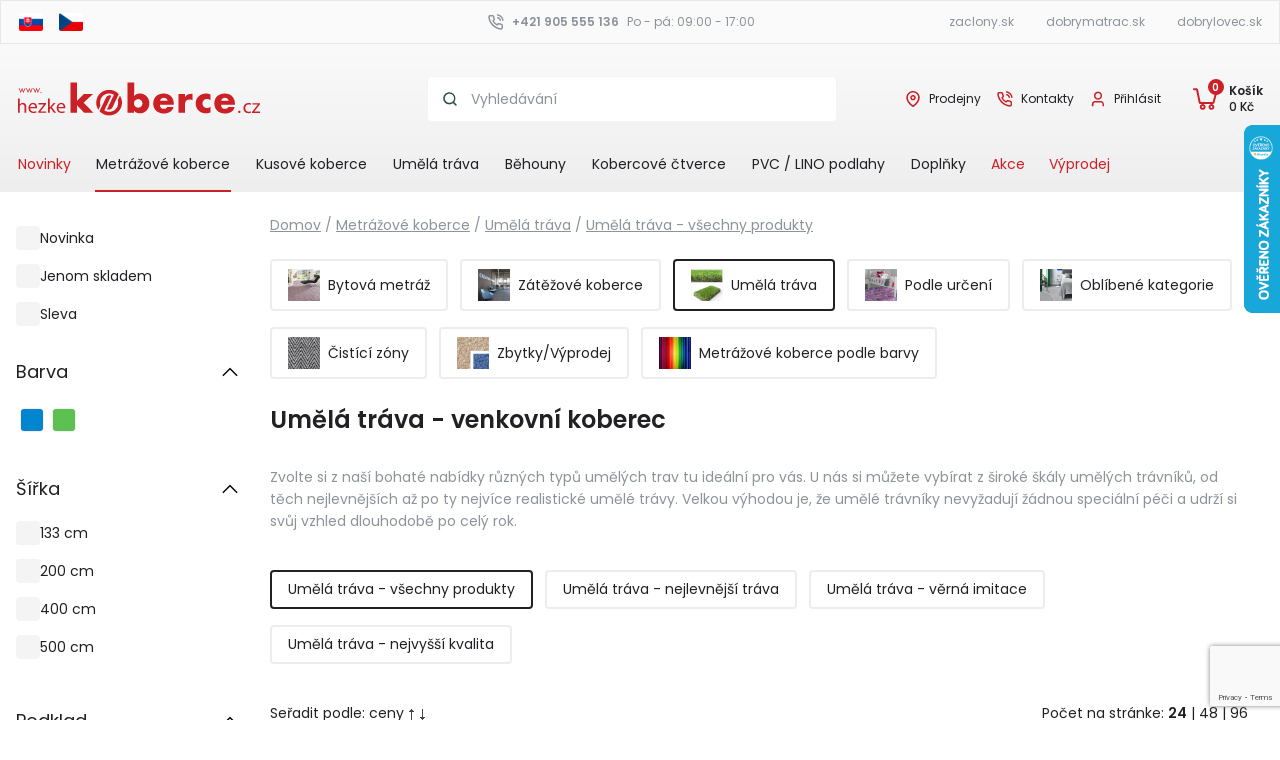

--- FILE ---
content_type: text/html; charset=utf-8
request_url: https://www.hezkekoberce.cz/koberce/umela-trava/umela-trava-vsechny-produkty/
body_size: 23312
content:
<!DOCTYPE html>
<html lang="cz">
<head>
<meta http-equiv="Content-Type" content="text/html; charset=utf-8">
<title>Umělá tráva - venkovní koberec | Hezkekoberce.cz</title>
<meta name="description" content="Umělá tráva a umělý trávník pod bazén a na terasu. U nás naleznete levné umělé trávy ale i realistické umělé trávy ✅ Doprava zdarma ✅ Doručení již do 24 hodin ✅">
<meta name="keywords" content="koberce, levné koberce, PVC, koberce metráž, koberce kusové, koberce běhouny, koberce objektové">
<meta name="robots" content="index,follow">
<meta name="author" content="webdesign &amp; software: bart.sk s.r.o., http://www.bart.sk/">
<meta name="viewport" content="width=device-width, initial-scale=1">
<link rel="preconnect" href="https://fonts.googleapis.com">
<link rel="preconnect" href="https://fonts.gstatic.com" crossorigin="">
<link href="https://fonts.googleapis.com/css2?family=Poppins:wght@400;500;600&amp;display=swap" rel="stylesheet">
<link rel="stylesheet" type="text/css" href="/public/ui/css/eshop/jquery-ui-1.9.2.custom.css" media="screen, print">
<link rel="stylesheet" href="/public/themes/style.css?v=959c5932c2718d7d14887cfde0f0333797337dfb" type="text/css">
<script src="/public/jquery/jquery-1.8.2.min.js" type="text/javascript"></script><script src="/public/ui/js/jquery-ui-1.9.2.custom.min.js" type="text/javascript"></script><script src="/public/js/ui.js?v=959c5932c2718d7d14887cfde0f0333797337dfb" type="module"></script><script src="/public/lazyload/lazyload.min.js" type="text/javascript"></script><script src="/public/js/core.js?v=959c5932c2718d7d14887cfde0f0333797337dfb" type="module"></script><script src="/public/js/main.js?v=959c5932c2718d7d14887cfde0f0333797337dfb" type="module"></script><script type="module" src="/public/js/catalog.js?v=959c5932c2718d7d14887cfde0f0333797337dfb"></script><script defer type="text/javascript" src="/public/prettyPhoto/js/jquery.prettyPhoto.js"></script><link rel="stylesheet" type="text/css" href="/public/prettyPhoto/css/prettyPhoto.css" media="screen, print">
<script defer type="text/javascript" src="/public/prettyPhoto/js/run.js"></script><meta property="fb:app_id" content="355986691169679">
<link rel="canonical" href="https://www.hezkekoberce.cz/koberce/umela-trava/umela-trava-vsechny-produkty/">
<script type="text/javascript"><!--
var WEBROOT = '';
var LANGROOT = '';
var reCaptchaSiteKey = '6LfzmbEUAAAAAIVa6DkivtmncUNrTX_yaK4r8qTL';
//--></script><script>window.dataLayer = window.dataLayer || [];function gtag(){ dataLayer.push(arguments); }</script><script>
                    function onSubmit() {
                        verifyDesignerForm();
                    }    
                </script><script>
                            (function(w,d,s,l,i){w[l]=w[l]||[];w[l].push({'gtm.start':new Date().getTime(),event:'gtm.js'});var f=d.getElementsByTagName(s)[0],j=d.createElement(s);j.async=true;j.src="https://load.sst.hezkekoberce.cz/elsckweyg.js?"+i;f.parentNode.insertBefore(j,f);})(window,document,'script','dataLayer','8v=aWQ9R1RNLUs3Q1c4UFc%3D&page=3');
                        </script><script>
                if (typeof dataLayer !== 'undefined') {
                    dataLayer.push({
                        'event': 'category',
                        'label': 'Detail kategórie'
                    });

                    dataLayer.push({
                        'ecommerce': {
                            'currencyCode':
                                'CZK'
                            ,'impressions': [
                                
        {
               'name': 'Umělá tráva ALCOYA',
               'id': '15953',
               'price': '750',
        'brand': '',
               'category': 'Novinky',
               'position': 0,
               'list': 'Umělá tráva - všechny produkty'
            }
        ,
        {
               'name': 'Umělá tráva CASCADE',
               'id': '15896',
               'price': '900',
        'brand': '',
               'category': 'Novinky',
               'position': 1,
               'list': 'Umělá tráva - všechny produkty'
            }
        ,
        {
               'name': 'Umělá tráva LORETA',
               'id': '15895',
               'price': '1400',
        'brand': '',
               'category': 'Novinky',
               'position': 2,
               'list': 'Umělá tráva - všechny produkty'
            }
        ,
        {
               'name': 'Umělá tráva PLAZA',
               'id': '15894',
               'price': '425',
        'brand': '',
               'category': 'Novinky',
               'position': 3,
               'list': 'Umělá tráva - všechny produkty'
            }
        ,
        {
               'name': 'Umělá tráva MADERA 10',
               'id': '15893',
               'price': '275',
        'brand': '',
               'category': 'Novinky',
               'position': 4,
               'list': 'Umělá tráva - všechny produkty'
            }
        ,
        {
               'name': 'Umělá tráva ROYAL GREEN',
               'id': '15855',
               'price': '1000',
        'brand': '',
               'category': 'Novinky',
               'position': 5,
               'list': 'Umělá tráva - všechny produkty'
            }
        ,
        {
               'name': 'Umělá tráva PANORAMA',
               'id': '15854',
               'price': '950',
        'brand': '',
               'category': 'Novinky',
               'position': 6,
               'list': 'Umělá tráva - všechny produkty'
            }
        ,
        {
               'name': 'Umělá tráva PROSPER',
               'id': '15846',
               'price': '850',
        'brand': '',
               'category': 'Novinky',
               'position': 7,
               'list': 'Umělá tráva - všechny produkty'
            }
        ,
        {
               'name': 'Umělá tráva ALBATROSS',
               'id': '15803',
               'price': '1050',
        'brand': '',
               'category': 'Novinky',
               'position': 8,
               'list': 'Umělá tráva - všechny produkty'
            }
        ,
        {
               'name': 'Umělá tráva SPECTAL 2015',
               'id': '14810',
               'price': '550',
        'brand': '',
               'category': 'Novinky',
               'position': 9,
               'list': 'Umělá tráva - všechny produkty'
            }
        ,
        {
               'name': 'Umělá tráva BOBBY',
               'id': '14799',
               'price': '600',
        'brand': '',
               'category': 'Novinky',
               'position': 10,
               'list': 'Umělá tráva - všechny produkty'
            }
        ,
        {
               'name': 'Umělá tráva Greenland 40',
               'id': '12180',
               'price': '1650',
        'brand': '',
               'category': 'Novinky',
               'position': 11,
               'list': 'Umělá tráva - všechny produkty'
            }
        ,
        {
               'name': 'Umělá tráva Greenland 30',
               'id': '12178',
               'price': '1250',
        'brand': '',
               'category': 'Novinky',
               'position': 12,
               'list': 'Umělá tráva - všechny produkty'
            }
        ,
        {
               'name': 'Umělá tráva MONA',
               'id': '11693',
               'price': '975',
        'brand': '',
               'category': 'Novinky',
               'position': 13,
               'list': 'Umělá tráva - všechny produkty'
            }
        ,
        {
               'name': 'Umělá tráva FOREST 6655',
               'id': '11692',
               'price': '675',
        'brand': '',
               'category': 'Novinky',
               'position': 14,
               'list': 'Umělá tráva - všechny produkty'
            }
        ,
        {
               'name': 'Umělá tráva FOREST 6613',
               'id': '11691',
               'price': '675',
        'brand': '',
               'category': 'Novinky',
               'position': 15,
               'list': 'Umělá tráva - všechny produkty'
            }
        ,
        {
               'name': 'Umělá tráva Rasen',
               'id': '11617',
               'price': '813',
        'brand': '',
               'category': 'Novinky',
               'position': 16,
               'list': 'Umělá tráva - všechny produkty'
            }
        ,
        {
               'name': 'Koberec GRASS 41 REZINA',
               'id': '10869',
               'price': '200',
        'brand': '',
               'category': 'Novinky',
               'position': 17,
               'list': 'Umělá tráva - všechny produkty'
            }
        ,
        {
               'name': 'Koberec GRASS 41 NOP',
               'id': '10868',
               'price': '119',
        'brand': '',
               'category': 'Novinky',
               'position': 18,
               'list': 'Umělá tráva - všechny produkty'
            }
        ,
        {
               'name': 'Umělá tráva Terraza',
               'id': '10745',
               'price': '399',
        'brand': '',
               'category': 'Novinky',
               'position': 19,
               'list': 'Umělá tráva - všechny produkty'
            }
        ,
        {
               'name': 'Umělá tráva ASCOT 41',
               'id': '10388',
               'price': '216',
        'brand': '',
               'category': 'Novinky',
               'position': 20,
               'list': 'Umělá tráva - všechny produkty'
            }
        ,
        {
               'name': 'Trávní koberec PRESTON 20',
               'id': '7767',
               'price': '259',
        'brand': '',
               'category': 'Umělá tráva',
               'position': 21,
               'list': 'Umělá tráva - všechny produkty'
            }
        
                            ]
                        }
                    });

                    dataLayer.push({
                        'event': 'view_item_list',
                        'ecommerce': {
                            'view_item_list': {
                                'item_list_id': '1728',
                                'item_list_name': 'Umělá tráva - všechny produkty',
                                'items': [
                                    
                                        {
                                            'item_id': '170628',
                                            'item_name': 'Umělá tráva ALCOYA',
                                            'currency':
                                                'CZK',
                                            'index': 1,
                                            'item_list_id': '1728',
                                            'item_list_name': 'Umělá tráva - všechny produkty',
                                            'price': '750',
                                            'quantity': 1
                                        }
                                        ,
                                        {
                                            'item_id': '170213',
                                            'item_name': 'Umělá tráva CASCADE',
                                            'currency':
                                                'CZK',
                                            'index': 2,
                                            'item_list_id': '1728',
                                            'item_list_name': 'Umělá tráva - všechny produkty',
                                            'price': '900',
                                            'quantity': 1
                                        }
                                        ,
                                        {
                                            'item_id': '170207',
                                            'item_name': 'Umělá tráva LORETA',
                                            'currency':
                                                'CZK',
                                            'index': 3,
                                            'item_list_id': '1728',
                                            'item_list_name': 'Umělá tráva - všechny produkty',
                                            'price': '1400',
                                            'quantity': 1
                                        }
                                        ,
                                        {
                                            'item_id': '169300',
                                            'item_name': 'Umělá tráva PLAZA',
                                            'currency':
                                                'CZK',
                                            'index': 4,
                                            'item_list_id': '1728',
                                            'item_list_name': 'Umělá tráva - všechny produkty',
                                            'price': '425',
                                            'quantity': 1
                                        }
                                        ,
                                        {
                                            'item_id': '169258',
                                            'item_name': 'Umělá tráva MADERA 10',
                                            'currency':
                                                'CZK',
                                            'index': 5,
                                            'item_list_id': '1728',
                                            'item_list_name': 'Umělá tráva - všechny produkty',
                                            'price': '275',
                                            'quantity': 1
                                        }
                                        ,
                                        {
                                            'item_id': '168591',
                                            'item_name': 'Umělá tráva ROYAL GREEN',
                                            'currency':
                                                'CZK',
                                            'index': 6,
                                            'item_list_id': '1728',
                                            'item_list_name': 'Umělá tráva - všechny produkty',
                                            'price': '1000',
                                            'quantity': 1
                                        }
                                        ,
                                        {
                                            'item_id': '168585',
                                            'item_name': 'Umělá tráva PANORAMA',
                                            'currency':
                                                'CZK',
                                            'index': 7,
                                            'item_list_id': '1728',
                                            'item_list_name': 'Umělá tráva - všechny produkty',
                                            'price': '950',
                                            'quantity': 1
                                        }
                                        ,
                                        {
                                            'item_id': '168463',
                                            'item_name': 'Umělá tráva PROSPER',
                                            'currency':
                                                'CZK',
                                            'index': 8,
                                            'item_list_id': '1728',
                                            'item_list_name': 'Umělá tráva - všechny produkty',
                                            'price': '850',
                                            'quantity': 1
                                        }
                                        ,
                                        {
                                            'item_id': '170313',
                                            'item_name': 'Umělá tráva ALBATROSS',
                                            'currency':
                                                'CZK',
                                            'index': 9,
                                            'item_list_id': '1728',
                                            'item_list_name': 'Umělá tráva - všechny produkty',
                                            'price': '1050',
                                            'quantity': 1
                                        }
                                        ,
                                        {
                                            'item_id': '150466',
                                            'item_name': 'Umělá tráva SPECTAL 2015',
                                            'currency':
                                                'CZK',
                                            'index': 10,
                                            'item_list_id': '1728',
                                            'item_list_name': 'Umělá tráva - všechny produkty',
                                            'price': '550',
                                            'quantity': 1
                                        }
                                        ,
                                        {
                                            'item_id': '174494',
                                            'item_name': 'Umělá tráva BOBBY',
                                            'currency':
                                                'CZK',
                                            'index': 11,
                                            'item_list_id': '1728',
                                            'item_list_name': 'Umělá tráva - všechny produkty',
                                            'price': '600',
                                            'quantity': 1
                                        }
                                        ,
                                        {
                                            'item_id': '160073',
                                            'item_name': 'Umělá tráva Greenland 40',
                                            'currency':
                                                'CZK',
                                            'index': 12,
                                            'item_list_id': '1728',
                                            'item_list_name': 'Umělá tráva - všechny produkty',
                                            'price': '1650',
                                            'quantity': 1
                                        }
                                        ,
                                        {
                                            'item_id': '160071',
                                            'item_name': 'Umělá tráva Greenland 30',
                                            'currency':
                                                'CZK',
                                            'index': 13,
                                            'item_list_id': '1728',
                                            'item_list_name': 'Umělá tráva - všechny produkty',
                                            'price': '1250',
                                            'quantity': 1
                                        }
                                        ,
                                        {
                                            'item_id': '169507',
                                            'item_name': 'Umělá tráva MONA',
                                            'currency':
                                                'CZK',
                                            'index': 14,
                                            'item_list_id': '1728',
                                            'item_list_name': 'Umělá tráva - všechny produkty',
                                            'price': '975',
                                            'quantity': 1
                                        }
                                        ,
                                        {
                                            'item_id': '159466',
                                            'item_name': 'Umělá tráva FOREST 6655',
                                            'currency':
                                                'CZK',
                                            'index': 15,
                                            'item_list_id': '1728',
                                            'item_list_name': 'Umělá tráva - všechny produkty',
                                            'price': '675',
                                            'quantity': 1
                                        }
                                        ,
                                        {
                                            'item_id': '159464',
                                            'item_name': 'Umělá tráva FOREST 6613',
                                            'currency':
                                                'CZK',
                                            'index': 16,
                                            'item_list_id': '1728',
                                            'item_list_name': 'Umělá tráva - všechny produkty',
                                            'price': '675',
                                            'quantity': 1
                                        }
                                        ,
                                        {
                                            'item_id': '160210',
                                            'item_name': 'Umělá tráva Rasen',
                                            'currency':
                                                'CZK',
                                            'index': 17,
                                            'item_list_id': '1728',
                                            'item_list_name': 'Umělá tráva - všechny produkty',
                                            'price': '813',
                                            'quantity': 1
                                        }
                                        ,
                                        {
                                            'item_id': '170443',
                                            'item_name': 'Koberec GRASS 41 REZINA',
                                            'currency':
                                                'CZK',
                                            'index': 18,
                                            'item_list_id': '1728',
                                            'item_list_name': 'Umělá tráva - všechny produkty',
                                            'price': '200',
                                            'quantity': 1
                                        }
                                        ,
                                        {
                                            'item_id': '170591',
                                            'item_name': 'Koberec GRASS 41 NOP',
                                            'currency':
                                                'CZK',
                                            'index': 19,
                                            'item_list_id': '1728',
                                            'item_list_name': 'Umělá tráva - všechny produkty',
                                            'price': '119',
                                            'quantity': 1
                                        }
                                        ,
                                        {
                                            'item_id': '129677',
                                            'item_name': 'Umělá tráva Terraza',
                                            'currency':
                                                'CZK',
                                            'index': 20,
                                            'item_list_id': '1728',
                                            'item_list_name': 'Umělá tráva - všechny produkty',
                                            'price': '399',
                                            'quantity': 1
                                        }
                                        ,
                                        {
                                            'item_id': '170619',
                                            'item_name': 'Umělá tráva ASCOT 41',
                                            'currency':
                                                'CZK',
                                            'index': 21,
                                            'item_list_id': '1728',
                                            'item_list_name': 'Umělá tráva - všechny produkty',
                                            'price': '216',
                                            'quantity': 1
                                        }
                                        ,
                                        {
                                            'item_id': '159791',
                                            'item_name': 'Trávní koberec PRESTON 20',
                                            'currency':
                                                'CZK',
                                            'index': 22,
                                            'item_list_id': '1728',
                                            'item_list_name': 'Umělá tráva - všechny produkty',
                                            'price': '259',
                                            'quantity': 1
                                        }
                                        
                                ]
                            }
                        }
                    });
                }
            </script><script src="https://www.google.com/recaptcha/enterprise.js?render=6LeIPDMsAAAAAMDRykWAsrhThFZP7x_stg-BRjDe"></script><script type="text/javascript" async="async" src="https://cdn.roomvo.com/static/scripts/b2b/kobercesk.js"></script>
</head>
<body>
<script type="text/javascript" data-cookiescript="accepted" data-cookiecategory="targeting">
                        ;(function(p,l,o,w,i,n,g){if(!p[i]){p.GlobalSnowplowNamespace=p.GlobalSnowplowNamespace||[];
                        p.GlobalSnowplowNamespace.push(i);p[i]=function(){(p[i].q=p[i].q||[]).push(arguments)
                        };p[i].q=p[i].q||[];n=l.createElement(o);g=l.getElementsByTagName(o)[0];n.async=1;
                        n.src=w;g.parentNode.insertBefore(n,g)}}(window,document,"script","//d70shl7vidtft.cloudfront.net/ecmtr-2.4.2.js","ecotrack"));
                        window.ecotrack('newTracker', 'cf', 'd2dpiwfhf3tz0r.cloudfront.net', { /* Initialise a tracker */
                        appId: 'hezkekoberce'
                        });
                        window.ecotrack('setUserIdFromLocation', 'ecmid');
                        
                        window.ecotrack('trackPageView');
                    </script><script type="text/plain" data-cookiescript="accepted" data-cookiecategory="functionality">
                    (function(){
                        var country = 'CZ';
                        
                        var isMobile = /Android|webOS|iPhone|iPad|iPod|BlackBerry|IEMobile|Opera Mini/i.test(navigator.userAgent) || 
                                    window.innerWidth < 768;
                        
                        var configs = {
                            'SK': { 
                                desktop: '1-43c2cd496486bcc27217c3e790fb4088', 
                                mobile: '5-ed07fd6b07ff0199fabc8509f995f058', 
                                dataset: 'koberce', 
                                form: '4-f67e22c6c3dacfc9b77b6b40399abc16'
                            },
                            'CZ': { 
                                desktop: '1-43c2cd496486bcc27217c3e790fb4088', 
                                mobile: '3-b6fcc542fb021c84fdaff536dd0a74a1', 
                                dataset: 'hezkekoberce',
                                form: '2-2bb287d15897fe2f9d89c882af9a3a8b' 
                            }
                        };
                        
                        var config = configs[country];
                        var widgetId = isMobile ? config.mobile : config.desktop;
                        
                        // popup widget
                        (function (w,d,s,o,f,js,fjs) {
                            w['ecm-widget']=o;w[o] = w[o] || function () { (w[o].q = w[o].q || []).push(arguments) };
                            js = d.createElement(s), fjs = d.getElementsByTagName(s)[0];
                            js.id = widgetId; 
                            js.dataset.a = config.dataset; 
                            js.src = f; 
                            js.async = 1; 
                            fjs.parentNode.insertBefore(js, fjs);
                        }(window, document, 'script', 'ecmwidget', 'https://d70shl7vidtft.cloudfront.net/widget.js'));

                        // newsletter form
                        (function (w, d, s, o, f, js, fjs) {
                            w['ecm-widget'] = o;
                            w[o] = w[o] || function () { (w[o].q = w[o].q || []).push(arguments); };
                            js = d.createElement(s);
                            fjs = d.getElementsByTagName(s)[0];
                            js.id = config.form;
                            js.dataset.a = config.dataset;
                            js.src = f;
                            js.async = 1;
                            fjs.parentNode.insertBefore(js, fjs);
                        }(window, document, 'script', 'ecmwidget', 'https://d70shl7vidtft.cloudfront.net/widget.js'));
                    })();
                </script><noscript><iframe height="0" width="0" style="display:none;visibility:hidden" src="https://load.sst.hezkekoberce.cz/ns.html?id=GTM-K7CW8PW"></iframe></noscript>
<div class="langs-eshops"><div class="container container--base"><div class="header-container"><div class="header__row header-bar__top">
<div class="header__col lang_selector">
<a href="https://www.koberce.sk/"><img src="/public/svg/sk.svg" alt="sk" width="24" height="18"></a><a href="https://www.hezkekoberce.cz/"><img src="/public/svg/cz.svg" alt="cz" width="24" height="18"></a>
</div>
<div class="header__col contact__top sm-hide">
<span><svg xmlns:xlink="http://www.w3.org/1999/xlink" class="svg-icon header-icon"><use xlink:href="/public/svg/defs.svg#phone"></use></svg><a href="tel:+421905555136">+421 905 555 136</a></span><span>Po - pá: 09:00 - 17:00</span>
</div>
<div class="header__col-links">
<ul class="header__col other_eshop">
<li class="other_eshop-link"><a href="https://www.zaclony.sk/" title="Záclony">zaclony.sk</a></li>
<li class="other_eshop-link"><a href="https://www.dobrymatrac.sk/" title="Matrace">dobrymatrac.sk</a></li>
<li class="other_eshop-link"><a href="https://www.dobrylovec.sk/" title="Lovecké potřeby">dobrylovec.sk</a></li>
</ul>
<span class="sm-show"><svg xmlns:xlink="http://www.w3.org/1999/xlink" class="svg-icon header-icon"><use xlink:href="/public/svg/defs.svg#phone"></use></svg><a href="tel:+421905555136">+421 905 555 136</a></span>
</div>
</div></div></div></div>
<header class="header"><div class="container container--base"><div class="header-container">
<div class="header__row top-header__row">
<div class="navbar-menu navbar">
<button id="nav-toggle" class="navbar-open collapsed no-select" type="button" data-toogle="collapse" aria-expanded="false" data-target="#navbar-header" aria-label="Close button"><svg xmlns:xlink="http://www.w3.org/1999/xlink" class="svg-icon"><use xlink:href="/public/svg/defs.svg#nav"></use></svg></button><div id="navbar-header" class="navigation">
<div class="nav-btn-container nav__item-m"><button id="nav-cl" class="navbar-close no-select" type="button" aria-label="Close navigation"><svg xmlns:xlink="http://www.w3.org/1999/xlink" class="svg-icon nav__icon-close"><use xlink:href="/public/svg/defs.svg#close"></use></svg></button></div>
<div class="menu-items">
<div class="nav__item"><a href="/novinky/" class="navbar-category-link nav__link nav__link--highlighted">Novinky</a></div>
<div class="nav__item">
<a href="/koberce/" class="navbar-category-link nav__link" data-level="0">Metrážové koberce</a><span class="navbar-subcategory-open" data-level="0" data-id="723"><svg xmlns:xlink="http://www.w3.org/1999/xlink" class="svg-icon submenu__icon"><use xlink:href="/public/svg/defs.svg#chevron-16px--right"></use></svg></span><div id="category_723" class="navbar-subcategory category-level-0 hidden">
<div class="navbar-subcategory-header">
<span class="navbar-subcategory-open"><svg xmlns:xlink="http://www.w3.org/1999/xlink" class="svg-icon submenu__icon"><use xlink:href="/public/svg/defs.svg#chevron-16px--left"></use></svg></span>Metrážové koberce</div>
<div class="nav__item"><a class="nav__link nav__link-a" href="/koberce/">Všetky produkty</a></div>
<div class="menu-items">
<div class="menu-item nav__item">
<a class="navbar-category-link nav__link" data-level="1" href="/koberce/bytova-metraz/">Bytová metráž</a><span class="navbar-subcategory-open" data-id="729" data-level="1"><svg xmlns:xlink="http://www.w3.org/1999/xlink" class="svg-icon submenu__icon"><use xlink:href="/public/svg/defs.svg#chevron-16px--right"></use></svg></span><div id="category_729" class="navbar-subcategory category-level-1 hidden">
<div class="navbar-subcategory-header">
<span class="navbar-subcategory-open" data-id="723" data-level="1"><svg xmlns:xlink="http://www.w3.org/1999/xlink" class="svg-icon submenu__icon"><use xlink:href="/public/svg/defs.svg#chevron-16px--left"></use></svg></span><span>Bytová metráž</span>
</div>
<div class="nav__item"><a class="nav__link nav__link-a" href="/koberce/bytova-metraz/">Všetky produkty</a></div>
<div class="menu-items">
<div class="nav__item"><a class="navbar-category-link nav__link" data-level="2" href="/koberce/bytova-metraz/uzlik/">Smyčkové metrážové koberce</a></div>
<div class="nav__item"><a class="navbar-category-link nav__link" data-level="2" href="/koberce/bytova-metraz/velurove-strizeny_vlas/">Metrážové koberce - Střižený (dlouhý) vlas</a></div>
<div class="nav__item"><a class="navbar-category-link nav__link" data-level="2" href="/koberce/bytova-metraz/detske/">Dětské metrážové koberce</a></div>
<div class="nav__item"><a class="navbar-category-link nav__link" data-level="2" href="/koberce/bytova-metraz/jednobarevne_metrazove_koberce/">Jednobarevné metrážové koberce</a></div>
<div class="nav__item"><a class="navbar-category-link nav__link" data-level="2" href="/koberce/bytova-metraz/potlac/">Metrážové koberce se vzorem</a></div>
<div class="nav__item"><a class="navbar-category-link nav__link" data-level="2" href="/koberce/bytova-metraz/scroll/">Metrážové koberce - Scroll</a></div>
</div>
</div>
</div>
<div class="menu-item nav__item">
<a class="navbar-category-link nav__link" data-level="1" href="/koberce/objektove-koberce/">Zátěžové koberce</a><span class="navbar-subcategory-open" data-id="731" data-level="1"><svg xmlns:xlink="http://www.w3.org/1999/xlink" class="svg-icon submenu__icon"><use xlink:href="/public/svg/defs.svg#chevron-16px--right"></use></svg></span><div id="category_731" class="navbar-subcategory category-level-1 hidden">
<div class="navbar-subcategory-header">
<span class="navbar-subcategory-open" data-id="723" data-level="1"><svg xmlns:xlink="http://www.w3.org/1999/xlink" class="svg-icon submenu__icon"><use xlink:href="/public/svg/defs.svg#chevron-16px--left"></use></svg></span><span>Zátěžové koberce</span>
</div>
<div class="nav__item"><a class="nav__link nav__link-a" href="/koberce/objektove-koberce/">Všetky produkty</a></div>
<div class="menu-items">
<div class="nav__item"><a class="navbar-category-link nav__link" data-level="2" href="/koberce/objektove-koberce/vpichovane/">Vpichované</a></div>
<div class="nav__item"><a class="navbar-category-link nav__link" data-level="2" href="/koberce/objektove-koberce/uzlik/">Smyčkové</a></div>
<div class="nav__item"><a class="navbar-category-link nav__link" data-level="2" href="/koberce/objektove-koberce/velurove/">Velurové</a></div>
<div class="nav__item"><a class="navbar-category-link nav__link" data-level="2" href="/koberce/objektove-koberce/hotelove_koberce/">Hotelové koberce</a></div>
<div class="nav__item"><a class="navbar-category-link nav__link" data-level="2" href="/koberce/objektove-koberce/sit-in-collection/">Sit-in Collection</a></div>
<div class="nav__item"><a class="navbar-category-link nav__link" data-level="2" href="/koberce/objektove-koberce/arc-edition/">ARC EDITION</a></div>
</div>
</div>
</div>
<div class="menu-item nav__item">
<a class="navbar-category-link nav__link" data-level="1" href="/koberce/umela-trava/">Umělá tráva</a><span class="navbar-subcategory-open" data-id="1727" data-level="1"><svg xmlns:xlink="http://www.w3.org/1999/xlink" class="svg-icon submenu__icon"><use xlink:href="/public/svg/defs.svg#chevron-16px--right"></use></svg></span><div id="category_1727" class="navbar-subcategory category-level-1 hidden">
<div class="navbar-subcategory-header">
<span class="navbar-subcategory-open" data-id="723" data-level="1"><svg xmlns:xlink="http://www.w3.org/1999/xlink" class="svg-icon submenu__icon"><use xlink:href="/public/svg/defs.svg#chevron-16px--left"></use></svg></span><span>Umělá tráva</span>
</div>
<div class="nav__item"><a class="nav__link nav__link-a" href="/koberce/umela-trava/">Všetky produkty</a></div>
<div class="menu-items">
<div class="nav__item"><a class="navbar-category-link nav__link" data-level="2" href="/koberce/umela-trava/umela-trava-vsechny-produkty/">Umělá tráva - všechny produkty</a></div>
<div class="nav__item"><a class="navbar-category-link nav__link" data-level="2" href="/koberce/umela-trava/nejlevnejsi_trava/">Umělá tráva - nejlevnější tráva</a></div>
<div class="nav__item"><a class="navbar-category-link nav__link" data-level="2" href="/koberce/umela-trava/umela-trava-verna-imitace/">Umělá tráva - věrná imitace</a></div>
<div class="nav__item"><a class="navbar-category-link nav__link" data-level="2" href="/koberce/umela-trava/nejvyssi_kvalita/">Umělá tráva - nejvyšší kvalita</a></div>
</div>
</div>
</div>
<div class="menu-item nav__item">
<a class="navbar-category-link nav__link" data-level="1" href="/koberce/podle_urceni/">Podle určení</a><span class="navbar-subcategory-open" data-id="1468" data-level="1"><svg xmlns:xlink="http://www.w3.org/1999/xlink" class="svg-icon submenu__icon"><use xlink:href="/public/svg/defs.svg#chevron-16px--right"></use></svg></span><div id="category_1468" class="navbar-subcategory category-level-1 hidden">
<div class="navbar-subcategory-header">
<span class="navbar-subcategory-open" data-id="723" data-level="1"><svg xmlns:xlink="http://www.w3.org/1999/xlink" class="svg-icon submenu__icon"><use xlink:href="/public/svg/defs.svg#chevron-16px--left"></use></svg></span><span>Podle určení</span>
</div>
<div class="nav__item"><a class="nav__link nav__link-a" href="/koberce/podle_urceni/">Všetky produkty</a></div>
<div class="menu-items">
<div class="nav__item"><a class="navbar-category-link nav__link" data-level="2" href="/koberce/podle_urceni/do_detskeho_pokoje/">Koberec do dětského pokoje</a></div>
<div class="nav__item"><a class="navbar-category-link nav__link" data-level="2" href="/koberce/podle_urceni/do_kuchyne/">Koberec do kuchyně</a></div>
<div class="nav__item"><a class="navbar-category-link nav__link" data-level="2" href="/koberce/podle_urceni/do_codby_do_predsine/">Koberec do chodby a předsíně</a></div>
<div class="nav__item"><a class="navbar-category-link nav__link" data-level="2" href="/koberce/podle_urceni/do_obyvaciho_pokoje/">Koberec do obývacího pokoje</a></div>
<div class="nav__item"><a class="navbar-category-link nav__link" data-level="2" href="/koberce/podle_urceni/do_loznice/">Koberec do ložnice</a></div>
<div class="nav__item"><a class="navbar-category-link nav__link" data-level="2" href="/koberce/podle_urceni/do_kacelare/">Koberec do kanceláře</a></div>
<div class="nav__item"><a class="navbar-category-link nav__link" data-level="2" href="/koberce/podle_urceni/skolky_a_skoly/">Koberec do školy a školky</a></div>
<div class="nav__item"><a class="navbar-category-link nav__link" data-level="2" href="/koberce/podle_urceni/do_hotelu/">Koberec do hotelu</a></div>
<div class="nav__item"><a class="navbar-category-link nav__link" data-level="2" href="/koberce/podle_urceni/koberec_na_schody/">Koberec na schody</a></div>
</div>
</div>
</div>
<div class="menu-item nav__item">
<a class="navbar-category-link nav__link" data-level="1" href="/koberce/oblibene-kategorie/">Oblíbené kategorie</a><span class="navbar-subcategory-open" data-id="1731" data-level="1"><svg xmlns:xlink="http://www.w3.org/1999/xlink" class="svg-icon submenu__icon"><use xlink:href="/public/svg/defs.svg#chevron-16px--right"></use></svg></span><div id="category_1731" class="navbar-subcategory category-level-1 hidden">
<div class="navbar-subcategory-header">
<span class="navbar-subcategory-open" data-id="723" data-level="1"><svg xmlns:xlink="http://www.w3.org/1999/xlink" class="svg-icon submenu__icon"><use xlink:href="/public/svg/defs.svg#chevron-16px--left"></use></svg></span><span>Oblíbené kategorie</span>
</div>
<div class="nav__item"><a class="nav__link nav__link-a" href="/koberce/oblibene-kategorie/">Všetky produkty</a></div>
<div class="menu-items">
<div class="nav__item"><a class="navbar-category-link nav__link" data-level="2" href="/koberce/oblibene-kategorie/usetrete-na-energiich/">Ušetřete na energiích</a></div>
<div class="nav__item"><a class="navbar-category-link nav__link" data-level="2" href="/koberce/oblibene-kategorie/nejprodavanejsi-koberce/">Nejprodávanější koberce</a></div>
<div class="nav__item"><a class="navbar-category-link nav__link" data-level="2" href="/koberce/oblibene-kategorie/nejlevnejsi-koberce/">Nejlevnější koberce</a></div>
<div class="nav__item"><a class="navbar-category-link nav__link" data-level="2" href="/koberce/oblibene-kategorie/luxusni-koberce/">Luxusní koberce</a></div>
</div>
</div>
</div>
<div class="menu-item nav__item"><a class="navbar-category-link nav__link" href="/koberce/cistici-zony/">Čistící zóny</a></div>
<div class="menu-item nav__item"><a class="navbar-category-link nav__link" href="/koberce/zbytky-vyprodej/">Zbytky/Výprodej</a></div>
<div class="menu-item nav__item">
<a class="navbar-category-link nav__link" data-level="1" href="/koberce/metrazove-koberce-podle-barvy/">Metrážové koberce podle barvy</a><span class="navbar-subcategory-open" data-id="1961" data-level="1"><svg xmlns:xlink="http://www.w3.org/1999/xlink" class="svg-icon submenu__icon"><use xlink:href="/public/svg/defs.svg#chevron-16px--right"></use></svg></span><div id="category_1961" class="navbar-subcategory category-level-1 hidden">
<div class="navbar-subcategory-header">
<span class="navbar-subcategory-open" data-id="723" data-level="1"><svg xmlns:xlink="http://www.w3.org/1999/xlink" class="svg-icon submenu__icon"><use xlink:href="/public/svg/defs.svg#chevron-16px--left"></use></svg></span><span>Metrážové koberce podle barvy</span>
</div>
<div class="nav__item"><a class="nav__link nav__link-a" href="/koberce/metrazove-koberce-podle-barvy/">Všetky produkty</a></div>
<div class="menu-items">
<div class="nav__item"><a class="navbar-category-link nav__link" data-level="2" href="/koberce/metrazove-koberce-podle-barvy/bile-metrazove-koberce/">Bílé metrážové koberce</a></div>
<div class="nav__item"><a class="navbar-category-link nav__link" data-level="2" href="/koberce/metrazove-koberce-podle-barvy/kremove-metrazove-koberce/">Krémové metrážové koberce</a></div>
<div class="nav__item"><a class="navbar-category-link nav__link" data-level="2" href="/koberce/metrazove-koberce-podle-barvy/bezove-metrazove-koberce/">Béžové metrážové koberce</a></div>
<div class="nav__item"><a class="navbar-category-link nav__link" data-level="2" href="/koberce/metrazove-koberce-podle-barvy/zlute-metrazove-koberce/">Žluté metrážové koberce</a></div>
<div class="nav__item"><a class="navbar-category-link nav__link" data-level="2" href="/koberce/metrazove-koberce-podle-barvy/oranzove-metrazove-koberce/">Oranžové metrážové koberce</a></div>
<div class="nav__item"><a class="navbar-category-link nav__link" data-level="2" href="/koberce/metrazove-koberce-podle-barvy/cervene-metrazove-koberce/">Červené metrážové koberce</a></div>
<div class="nav__item"><a class="navbar-category-link nav__link" data-level="2" href="/koberce/metrazove-koberce-podle-barvy/ruzove-metrazove-koberce/">Růžové metrážové koberce</a></div>
<div class="nav__item"><a class="navbar-category-link nav__link" data-level="2" href="/koberce/metrazove-koberce-podle-barvy/fialove-metrazove-koberce/">Fialové metrážové koberce</a></div>
<div class="nav__item"><a class="navbar-category-link nav__link" data-level="2" href="/koberce/metrazove-koberce-podle-barvy/modre-metrazove-koberce/">Modré metrážové koberce</a></div>
<div class="nav__item"><a class="navbar-category-link nav__link" data-level="2" href="/koberce/metrazove-koberce-podle-barvy/zelene-metrazove-koberce/">Zelené metrážové koberce</a></div>
<div class="nav__item"><a class="navbar-category-link nav__link" data-level="2" href="/koberce/metrazove-koberce-podle-barvy/hnede-metrazove-koberce/">Hnědé metrážové koberce</a></div>
<div class="nav__item"><a class="navbar-category-link nav__link" data-level="2" href="/koberce/metrazove-koberce-podle-barvy/sede-metrazove-koberce/">Šedé metrážové koberce</a></div>
<div class="nav__item"><a class="navbar-category-link nav__link" data-level="2" href="/koberce/metrazove-koberce-podle-barvy/cerne-metrazove-koberce/">Černé metrážové koberce</a></div>
</div>
</div>
</div>
</div>
</div>
</div>
<div class="nav__item">
<a href="/koberce_kusove/" class="navbar-category-link nav__link" data-level="0">Kusové koberce</a><span class="navbar-subcategory-open" data-level="0" data-id="825"><svg xmlns:xlink="http://www.w3.org/1999/xlink" class="svg-icon submenu__icon"><use xlink:href="/public/svg/defs.svg#chevron-16px--right"></use></svg></span><div id="category_825" class="navbar-subcategory category-level-0 hidden">
<div class="navbar-subcategory-header">
<span class="navbar-subcategory-open"><svg xmlns:xlink="http://www.w3.org/1999/xlink" class="svg-icon submenu__icon"><use xlink:href="/public/svg/defs.svg#chevron-16px--left"></use></svg></span>Kusové koberce</div>
<div class="nav__item"><a class="nav__link nav__link-a" href="/koberce_kusove/">Všetky produkty</a></div>
<div class="menu-items">
<div class="menu-item nav__item">
<a class="navbar-category-link nav__link" data-level="1" href="/koberce_kusove/kusove_koberce/">Koberce podle typu</a><span class="navbar-subcategory-open" data-id="827" data-level="1"><svg xmlns:xlink="http://www.w3.org/1999/xlink" class="svg-icon submenu__icon"><use xlink:href="/public/svg/defs.svg#chevron-16px--right"></use></svg></span><div id="category_827" class="navbar-subcategory category-level-1 hidden">
<div class="navbar-subcategory-header">
<span class="navbar-subcategory-open" data-id="825" data-level="1"><svg xmlns:xlink="http://www.w3.org/1999/xlink" class="svg-icon submenu__icon"><use xlink:href="/public/svg/defs.svg#chevron-16px--left"></use></svg></span><span>Koberce podle typu</span>
</div>
<div class="nav__item"><a class="nav__link nav__link-a" href="/koberce_kusove/kusove_koberce/">Všetky produkty</a></div>
<div class="menu-items">
<div class="nav__item"><a class="navbar-category-link nav__link" data-level="2" href="/koberce_kusove/kusove_koberce/moderni-koberce/">Moderní koberce</a></div>
<div class="nav__item"><a class="navbar-category-link nav__link" data-level="2" href="/koberce_kusove/kusove_koberce/klasicke_koberce/">Klasické koberce</a></div>
<div class="nav__item"><a class="navbar-category-link nav__link" data-level="2" href="/koberce_kusove/kusove_koberce/detske-koberce/">Dětské koberce</a></div>
<div class="nav__item"><a class="navbar-category-link nav__link" data-level="2" href="/koberce_kusove/kusove_koberce/jednobarevne/">Jednobarevné koberce</a></div>
<div class="nav__item"><a class="navbar-category-link nav__link" data-level="2" href="/koberce_kusove/kusove_koberce/boucle_tkane_koberce/">Bouclé a Tkané koberce</a></div>
<div class="nav__item"><a class="navbar-category-link nav__link" data-level="2" href="/koberce_kusove/kusove_koberce/shaggy/">Shaggy (vysoký vlas)</a></div>
<div class="nav__item"><a class="navbar-category-link nav__link" data-level="2" href="/koberce_kusove/kusove_koberce/vlnene_koberce/">Vlněné koberce</a></div>
<div class="nav__item"><a class="navbar-category-link nav__link" data-level="2" href="/koberce_kusove/krulate_a_ovalne_koberce/">Kulaté a oválne koberce</a></div>
</div>
</div>
</div>
<div class="menu-item nav__item">
<a class="navbar-category-link nav__link" data-level="1" href="/koberce_kusove/podle-urceni/">Podle určení</a><span class="navbar-subcategory-open" data-id="1475" data-level="1"><svg xmlns:xlink="http://www.w3.org/1999/xlink" class="svg-icon submenu__icon"><use xlink:href="/public/svg/defs.svg#chevron-16px--right"></use></svg></span><div id="category_1475" class="navbar-subcategory category-level-1 hidden">
<div class="navbar-subcategory-header">
<span class="navbar-subcategory-open" data-id="825" data-level="1"><svg xmlns:xlink="http://www.w3.org/1999/xlink" class="svg-icon submenu__icon"><use xlink:href="/public/svg/defs.svg#chevron-16px--left"></use></svg></span><span>Podle určení</span>
</div>
<div class="nav__item"><a class="nav__link nav__link-a" href="/koberce_kusove/podle-urceni/">Všetky produkty</a></div>
<div class="menu-items">
<div class="nav__item"><a class="navbar-category-link nav__link" data-level="2" href="/koberce_kusove/podle-urceni/do_kuchyne/">Kuchyň</a></div>
<div class="nav__item"><a class="navbar-category-link nav__link" data-level="2" href="/koberce_kusove/podle-urceni/do_chodby_a_predsine/">Chodba a předsíň</a></div>
<div class="nav__item"><a class="navbar-category-link nav__link" data-level="2" href="/koberce_kusove/podle-urceni/do_obyvaciho_pokoje/">Obývací pokoj</a></div>
<div class="nav__item"><a class="navbar-category-link nav__link" data-level="2" href="/koberce_kusove/podle-urceni/do_deskeho_pokoje/">Dětský pokoj</a></div>
<div class="nav__item"><a class="navbar-category-link nav__link" data-level="2" href="/koberce_kusove/podle-urceni/do_loznice/">Ložnice</a></div>
<div class="nav__item"><a class="navbar-category-link nav__link" data-level="2" href="/koberce_kusove/podle-urceni/venkovni-prostory-outdoor/">Venkovní prostory (Outdoor)</a></div>
<div class="nav__item"><a class="navbar-category-link nav__link" data-level="2" href="/koberce_kusove/podle-urceni/do_studentskeho_pokoje/">Studentský pokoj</a></div>
<div class="nav__item"><a class="navbar-category-link nav__link" data-level="2" href="/koberce_kusove/podle-urceni/do_koupelny/">Koupelna</a></div>
<div class="nav__item"><a class="navbar-category-link nav__link" data-level="2" href="/koberce_kusove/podle-urceni/pod_vanocni_stromek/">Pod vánoční stromek</a></div>
</div>
</div>
</div>
<div class="menu-item nav__item">
<a class="navbar-category-link nav__link" data-level="1" href="/koberce_kusove/podle_barvy/">Podle barvy</a><span class="navbar-subcategory-open" data-id="2041" data-level="1"><svg xmlns:xlink="http://www.w3.org/1999/xlink" class="svg-icon submenu__icon"><use xlink:href="/public/svg/defs.svg#chevron-16px--right"></use></svg></span><div id="category_2041" class="navbar-subcategory category-level-1 hidden">
<div class="navbar-subcategory-header">
<span class="navbar-subcategory-open" data-id="825" data-level="1"><svg xmlns:xlink="http://www.w3.org/1999/xlink" class="svg-icon submenu__icon"><use xlink:href="/public/svg/defs.svg#chevron-16px--left"></use></svg></span><span>Podle barvy</span>
</div>
<div class="nav__item"><a class="nav__link nav__link-a" href="/koberce_kusove/podle_barvy/">Všetky produkty</a></div>
<div class="menu-items">
<div class="nav__item"><a class="navbar-category-link nav__link" data-level="2" href="/koberce_kusove/podle_barvy/bile_koberce/">Bílé koberce</a></div>
<div class="nav__item"><a class="navbar-category-link nav__link" data-level="2" href="/koberce_kusove/podle_barvy/kremove_koberce/">Krémové koberce</a></div>
<div class="nav__item"><a class="navbar-category-link nav__link" data-level="2" href="/koberce_kusove/podle_barvy/bezove_koberce/">Béžové koberce</a></div>
<div class="nav__item"><a class="navbar-category-link nav__link" data-level="2" href="/koberce_kusove/podle_barvy/zlute_koberce/">Žluté koberce</a></div>
<div class="nav__item"><a class="navbar-category-link nav__link" data-level="2" href="/koberce_kusove/podle_barvy/oranzove_koberce/">Oranžové koberce</a></div>
<div class="nav__item"><a class="navbar-category-link nav__link" data-level="2" href="/koberce_kusove/podle_barvy/cervene_koberce/">Červené koberce</a></div>
<div class="nav__item"><a class="navbar-category-link nav__link" data-level="2" href="/koberce_kusove/podle_barvy/bordove_koberce/">Bordové koberce</a></div>
<div class="nav__item"><a class="navbar-category-link nav__link" data-level="2" href="/koberce_kusove/podle_barvy/ruzove_koberce/">Růžové koberce</a></div>
<div class="nav__item"><a class="navbar-category-link nav__link" data-level="2" href="/koberce_kusove/podle_barvy/fialove_koberce/">Fialové koberce</a></div>
<div class="nav__item"><a class="navbar-category-link nav__link" data-level="2" href="/koberce_kusove/podle_barvy/modre_koberce/">Modré koberce</a></div>
<div class="nav__item"><a class="navbar-category-link nav__link" data-level="2" href="/koberce_kusove/podle_barvy/zelene_koberce/">Zelené koberce</a></div>
<div class="nav__item"><a class="navbar-category-link nav__link" data-level="2" href="/koberce_kusove/podle_barvy/hnede_koberce/">Hnědé koberce</a></div>
<div class="nav__item"><a class="navbar-category-link nav__link" data-level="2" href="/koberce_kusove/podle_barvy/sede_koberce/">Šedé koberce</a></div>
<div class="nav__item"><a class="navbar-category-link nav__link" data-level="2" href="/koberce_kusove/podle_barvy/cerne_koberce/">Černé koberce</a></div>
<div class="nav__item"><a class="navbar-category-link nav__link" data-level="2" href="/koberce_kusove/podle_barvy/vicebarevne_koberce/">Vícebarevné koberce</a></div>
</div>
</div>
</div>
<div class="menu-item nav__item">
<a class="navbar-category-link nav__link" data-level="1" href="/koberce_kusove/podle_vyrobce/">Podle výrobce</a><span class="navbar-subcategory-open" data-id="1842" data-level="1"><svg xmlns:xlink="http://www.w3.org/1999/xlink" class="svg-icon submenu__icon"><use xlink:href="/public/svg/defs.svg#chevron-16px--right"></use></svg></span><div id="category_1842" class="navbar-subcategory category-level-1 hidden">
<div class="navbar-subcategory-header">
<span class="navbar-subcategory-open" data-id="825" data-level="1"><svg xmlns:xlink="http://www.w3.org/1999/xlink" class="svg-icon submenu__icon"><use xlink:href="/public/svg/defs.svg#chevron-16px--left"></use></svg></span><span>Podle výrobce</span>
</div>
<div class="nav__item"><a class="nav__link nav__link-a" href="/koberce_kusove/podle_vyrobce/">Všetky produkty</a></div>
<div class="menu-items">
<div class="nav__item"><a class="navbar-category-link nav__link" data-level="2" href="/koberce_kusove/podle_vyrobce/elle_decoration/">ELLE Decoration</a></div>
<div class="nav__item"><a class="navbar-category-link nav__link" data-level="2" href="/koberce_kusove/podle_vyrobce/nouristan/">NOURISTAN</a></div>
<div class="nav__item"><a class="navbar-category-link nav__link" data-level="2" href="/koberce_kusove/podle_vyrobce/northrugs/">NORTHRUGS</a></div>
<div class="nav__item"><a class="navbar-category-link nav__link" data-level="2" href="/koberce_kusove/podle_vyrobce/hanse_home/">Hanse Home</a></div>
<div class="nav__item"><a class="navbar-category-link nav__link" data-level="2" href="/koberce_kusove/podle_vyrobce/mint_rugs/">MINT RUGS</a></div>
<div class="nav__item"><a class="navbar-category-link nav__link" data-level="2" href="/koberce_kusove/podle_vyrobce/berfin/">BERFIN</a></div>
<div class="nav__item"><a class="navbar-category-link nav__link" data-level="2" href="/koberce_kusove/podle_vyrobce/bakero/">BAKERO</a></div>
<div class="nav__item"><a class="navbar-category-link nav__link" data-level="2" href="/koberce_kusove/podle_vyrobce/dywilan/">DYWILAN</a></div>
<div class="nav__item"><a class="navbar-category-link nav__link" data-level="2" href="/koberce_kusove/podle_vyrobce/osta/">OSTA</a></div>
<div class="nav__item"><a class="navbar-category-link nav__link" data-level="2" href="/koberce_kusove/podle_vyrobce/lalee/">LALEE</a></div>
<div class="nav__item"><a class="navbar-category-link nav__link" data-level="2" href="/koberce_kusove/podle_vyrobce/koberce_villorey_boch/">Villeroy &amp; Boch</a></div>
<div class="nav__item"><a class="navbar-category-link nav__link" data-level="2" href="/koberce_kusove/podle_vyrobce/ted_baker/">Ted Baker</a></div>
</div>
</div>
</div>
</div>
</div>
</div>
<div class="nav__item">
<a href="/umela_trava/" class="navbar-category-link nav__link" data-level="0">Umělá tráva</a><span class="navbar-subcategory-open" data-level="0" data-id="1672"><svg xmlns:xlink="http://www.w3.org/1999/xlink" class="svg-icon submenu__icon"><use xlink:href="/public/svg/defs.svg#chevron-16px--right"></use></svg></span><div id="category_1672" class="navbar-subcategory category-level-0 hidden">
<div class="navbar-subcategory-header">
<span class="navbar-subcategory-open"><svg xmlns:xlink="http://www.w3.org/1999/xlink" class="svg-icon submenu__icon"><use xlink:href="/public/svg/defs.svg#chevron-16px--left"></use></svg></span>Umělá tráva</div>
<div class="nav__item"><a class="nav__link nav__link-a" href="/umela_trava/">Všetky produkty</a></div>
<div class="menu-items">
<div class="menu-item nav__item"><a class="navbar-category-link nav__link" href="/umela_trava-vsechny-produkty/">Umělá tráva - všechny produkty</a></div>
<div class="menu-item nav__item"><a class="navbar-category-link nav__link" href="/umela_trava-verna_imitace/">Umělá tráva-věrná imitace</a></div>
<div class="menu-item nav__item"><a class="navbar-category-link nav__link" href="/umela_trava/nejlevnejsi_umela_trava/">Nejlevnejší umělá tráva</a></div>
<div class="menu-item nav__item"><a class="navbar-category-link nav__link" href="/umela_trava/nejvyssi_kvality/">Umělé trávy - Nejvyšší kvality</a></div>
</div>
</div>
</div>
<div class="nav__item">
<a href="/Behouny/" class="navbar-category-link nav__link" data-level="0">Běhouny</a><span class="navbar-subcategory-open" data-level="0" data-id="1736"><svg xmlns:xlink="http://www.w3.org/1999/xlink" class="svg-icon submenu__icon"><use xlink:href="/public/svg/defs.svg#chevron-16px--right"></use></svg></span><div id="category_1736" class="navbar-subcategory category-level-0 hidden">
<div class="navbar-subcategory-header">
<span class="navbar-subcategory-open"><svg xmlns:xlink="http://www.w3.org/1999/xlink" class="svg-icon submenu__icon"><use xlink:href="/public/svg/defs.svg#chevron-16px--left"></use></svg></span>Běhouny</div>
<div class="nav__item"><a class="nav__link nav__link-a" href="/Behouny/">Všetky produkty</a></div>
<div class="menu-items">
<div class="menu-item nav__item">
<a class="navbar-category-link nav__link" data-level="1" href="/Behouny/behouny-metraz/">Běhouny metráž</a><span class="navbar-subcategory-open" data-id="2075" data-level="1"><svg xmlns:xlink="http://www.w3.org/1999/xlink" class="svg-icon submenu__icon"><use xlink:href="/public/svg/defs.svg#chevron-16px--right"></use></svg></span><div id="category_2075" class="navbar-subcategory category-level-1 hidden">
<div class="navbar-subcategory-header">
<span class="navbar-subcategory-open" data-id="1736" data-level="1"><svg xmlns:xlink="http://www.w3.org/1999/xlink" class="svg-icon submenu__icon"><use xlink:href="/public/svg/defs.svg#chevron-16px--left"></use></svg></span><span>Běhouny metráž</span>
</div>
<div class="nav__item"><a class="nav__link nav__link-a" href="/Behouny/behouny-metraz/">Všetky produkty</a></div>
<div class="menu-items">
<div class="nav__item"><a class="navbar-category-link nav__link" data-level="2" href="/Behouny/behouny-metraz/moderni-behouny-metraz/">Moderní běhouny metráž</a></div>
<div class="nav__item"><a class="navbar-category-link nav__link" data-level="2" href="/Behouny/behouny-metraz/klasicke-behouny-metraz/">Klasické běhouny metráž</a></div>
<div class="nav__item"><a class="navbar-category-link nav__link" data-level="2" href="/Behouny/behouny-metraz/smyckove-metrazove-behouny/">Smyčkové metrážové běhouny</a></div>
<div class="nav__item"><a class="navbar-category-link nav__link" data-level="2" href="/Behouny/behouny-metraz/velurove-metrazove-behouny/">Velúrové metrážové běhouny</a></div>
<div class="nav__item"><a class="navbar-category-link nav__link" data-level="2" href="/Behouny/behouny-metraz/boucle-flatweave-behouny/">Boucle (flatweave) běhouny</a></div>
<div class="nav__item"><a class="navbar-category-link nav__link" data-level="2" href="/Behouny/behouny-metraz/protiskluzove-metrazove-behouny/">Protiskluzové metrážové běhouny</a></div>
</div>
</div>
</div>
<div class="menu-item nav__item">
<a class="navbar-category-link nav__link" data-level="1" href="/Behouny/kusove-behouny/">Kusové běhouny</a><span class="navbar-subcategory-open" data-id="1742" data-level="1"><svg xmlns:xlink="http://www.w3.org/1999/xlink" class="svg-icon submenu__icon"><use xlink:href="/public/svg/defs.svg#chevron-16px--right"></use></svg></span><div id="category_1742" class="navbar-subcategory category-level-1 hidden">
<div class="navbar-subcategory-header">
<span class="navbar-subcategory-open" data-id="1736" data-level="1"><svg xmlns:xlink="http://www.w3.org/1999/xlink" class="svg-icon submenu__icon"><use xlink:href="/public/svg/defs.svg#chevron-16px--left"></use></svg></span><span>Kusové běhouny</span>
</div>
<div class="nav__item"><a class="nav__link nav__link-a" href="/Behouny/kusove-behouny/">Všetky produkty</a></div>
<div class="menu-items">
<div class="nav__item"><a class="navbar-category-link nav__link" data-level="2" href="/Behouny/kusove-behouny/moderni_vzor/">Moderní vzor</a></div>
<div class="nav__item"><a class="navbar-category-link nav__link" data-level="2" href="/Behouny/kusove-behouny/klasicky_vzor/">Klasický vzor</a></div>
<div class="nav__item"><a class="navbar-category-link nav__link" data-level="2" href="/Behouny/kusove-behouny/velurove/">Velurové (Střižený vlas)</a></div>
<div class="nav__item"><a class="navbar-category-link nav__link" data-level="2" href="/Behouny/kusove-behouny/strojove-tkane/">Boucle (Flatweave)</a></div>
<div class="nav__item"><a class="navbar-category-link nav__link" data-level="2" href="/Behouny/kusove-behouny/s-protiskluzovym-podkladem/">S protiskluzovým podkladem</a></div>
</div>
</div>
</div>
<div class="menu-item nav__item">
<a class="navbar-category-link nav__link" data-level="1" href="/Behouny/podle_mista_urceni/">Podle místa určení</a><span class="navbar-subcategory-open" data-id="1976" data-level="1"><svg xmlns:xlink="http://www.w3.org/1999/xlink" class="svg-icon submenu__icon"><use xlink:href="/public/svg/defs.svg#chevron-16px--right"></use></svg></span><div id="category_1976" class="navbar-subcategory category-level-1 hidden">
<div class="navbar-subcategory-header">
<span class="navbar-subcategory-open" data-id="1736" data-level="1"><svg xmlns:xlink="http://www.w3.org/1999/xlink" class="svg-icon submenu__icon"><use xlink:href="/public/svg/defs.svg#chevron-16px--left"></use></svg></span><span>Podle místa určení</span>
</div>
<div class="nav__item"><a class="nav__link nav__link-a" href="/Behouny/podle_mista_urceni/">Všetky produkty</a></div>
<div class="menu-items">
<div class="nav__item"><a class="navbar-category-link nav__link" data-level="2" href="/Behouny/podle_mista_urceni/behoun_na_schody/">Běhoun na schody</a></div>
<div class="nav__item"><a class="navbar-category-link nav__link" data-level="2" href="/Behouny/podle_mista_urceni/behoun_do_kuchyne/">Běhoun do kuchyne</a></div>
<div class="nav__item"><a class="navbar-category-link nav__link" data-level="2" href="/Behouny/podle_mista_urceni/behoun_do_chodby/">Běhoun do chodby</a></div>
<div class="nav__item"><a class="navbar-category-link nav__link" data-level="2" href="/Behouny/podle_mista_urceni/behoun_do_loznice/">Běhoun do ložnice</a></div>
<div class="nav__item"><a class="navbar-category-link nav__link" data-level="2" href="/Behouny/podle_mista_urceni/behoun_do_exterieru_outdoor/">Běhoun do exteriéru (outdoor)</a></div>
</div>
</div>
</div>
<div class="menu-item nav__item">
<a class="navbar-category-link nav__link" data-level="1" href="/Behouny/behouny_podle_barvy/">Běhouny podle barvy</a><span class="navbar-subcategory-open" data-id="2059" data-level="1"><svg xmlns:xlink="http://www.w3.org/1999/xlink" class="svg-icon submenu__icon"><use xlink:href="/public/svg/defs.svg#chevron-16px--right"></use></svg></span><div id="category_2059" class="navbar-subcategory category-level-1 hidden">
<div class="navbar-subcategory-header">
<span class="navbar-subcategory-open" data-id="1736" data-level="1"><svg xmlns:xlink="http://www.w3.org/1999/xlink" class="svg-icon submenu__icon"><use xlink:href="/public/svg/defs.svg#chevron-16px--left"></use></svg></span><span>Běhouny podle barvy</span>
</div>
<div class="nav__item"><a class="nav__link nav__link-a" href="/Behouny/behouny_podle_barvy/">Všetky produkty</a></div>
<div class="menu-items">
<div class="nav__item"><a class="navbar-category-link nav__link" data-level="2" href="/Behouny/behouny_podle_barvy/bile_behouny/">Bílé běhouny</a></div>
<div class="nav__item"><a class="navbar-category-link nav__link" data-level="2" href="/Behouny/behouny_podle_barvy/kremove_behouny/">Krémové běhouny</a></div>
<div class="nav__item"><a class="navbar-category-link nav__link" data-level="2" href="/Behouny/behouny_podle_barvy/bezove_behouny/">Béžové běhouny</a></div>
<div class="nav__item"><a class="navbar-category-link nav__link" data-level="2" href="/Behouny/behouny_podle_barvy/zlute_behouny/">Žluté běhouny</a></div>
<div class="nav__item"><a class="navbar-category-link nav__link" data-level="2" href="/Behouny/behouny_podle_barvy/oranzove_behouny/">Oranžové běhouny</a></div>
<div class="nav__item"><a class="navbar-category-link nav__link" data-level="2" href="/Behouny/behouny_podle_barvy/cervene_behouny/">Červené běhouny</a></div>
<div class="nav__item"><a class="navbar-category-link nav__link" data-level="2" href="/Behouny/behouny_podle_barvy/bordove_behouny/">Bordové běhouny</a></div>
<div class="nav__item"><a class="navbar-category-link nav__link" data-level="2" href="/Behouny/behouny_podle_barvy/ruzove_behouny/">Růžové běhouny</a></div>
<div class="nav__item"><a class="navbar-category-link nav__link" data-level="2" href="/Behouny/behouny_podle_barvy/modre_behouny/">Modré běhouny</a></div>
<div class="nav__item"><a class="navbar-category-link nav__link" data-level="2" href="/Behouny/behouny_podle_barvy/zeleny_behouny/">Zelené běhouny</a></div>
<div class="nav__item"><a class="navbar-category-link nav__link" data-level="2" href="/Behouny/behouny_podle_barvy/hnede_behouny/">Hnědé běhouny</a></div>
<div class="nav__item"><a class="navbar-category-link nav__link" data-level="2" href="/Behouny/behouny_podle_barvy/sede_behouny/">Šedé běhouny</a></div>
<div class="nav__item"><a class="navbar-category-link nav__link" data-level="2" href="/Behouny/behouny_podle_barvy/cerne_behouny/">Černé běhouny</a></div>
<div class="nav__item"><a class="navbar-category-link nav__link" data-level="2" href="/Behouny/behouny_podle_barvy/vicebarevne_behouny/">Vícebarevné běhouny</a></div>
</div>
</div>
</div>
</div>
</div>
</div>
<div class="nav__item">
<a href="/kobercove_ctverce/" class="navbar-category-link nav__link" data-level="0">Kobercové čtverce</a><span class="navbar-subcategory-open" data-level="0" data-id="1509"><svg xmlns:xlink="http://www.w3.org/1999/xlink" class="svg-icon submenu__icon"><use xlink:href="/public/svg/defs.svg#chevron-16px--right"></use></svg></span><div id="category_1509" class="navbar-subcategory category-level-0 hidden">
<div class="navbar-subcategory-header">
<span class="navbar-subcategory-open"><svg xmlns:xlink="http://www.w3.org/1999/xlink" class="svg-icon submenu__icon"><use xlink:href="/public/svg/defs.svg#chevron-16px--left"></use></svg></span>Kobercové čtverce</div>
<div class="nav__item"><a class="nav__link nav__link-a" href="/kobercove_ctverce/">Všetky produkty</a></div>
<div class="menu-items">
<div class="menu-item nav__item">
<a class="navbar-category-link nav__link" data-level="1" href="/kobercove_ctverce/modulyss/">MODULYSS</a><span class="navbar-subcategory-open" data-id="1512" data-level="1"><svg xmlns:xlink="http://www.w3.org/1999/xlink" class="svg-icon submenu__icon"><use xlink:href="/public/svg/defs.svg#chevron-16px--right"></use></svg></span><div id="category_1512" class="navbar-subcategory category-level-1 hidden">
<div class="navbar-subcategory-header">
<span class="navbar-subcategory-open" data-id="1509" data-level="1"><svg xmlns:xlink="http://www.w3.org/1999/xlink" class="svg-icon submenu__icon"><use xlink:href="/public/svg/defs.svg#chevron-16px--left"></use></svg></span><span>MODULYSS</span>
</div>
<div class="nav__item"><a class="nav__link nav__link-a" href="/kobercove_ctverce/modulyss/">Všetky produkty</a></div>
<div class="menu-items">
<div class="nav__item"><a class="navbar-category-link nav__link" data-level="2" href="/kobercove_ctverce/modulyss/alternative100/">Alternative 100</a></div>
<div class="nav__item"><a class="navbar-category-link nav__link" data-level="2" href="/kobercove_ctverce/modulyss/arizona/">Arizona</a></div>
<div class="nav__item"><a class="navbar-category-link nav__link" data-level="2" href="/kobercove_ctverce/modulyss/blaze/">Blaze</a></div>
<div class="nav__item"><a class="navbar-category-link nav__link" data-level="2" href="/kobercove_ctverce/modulyss/cambridge/">Cambridge</a></div>
<div class="nav__item"><a class="navbar-category-link nav__link" data-level="2" href="/kobercove_ctverce/modulyss/dawn/">Dawn</a></div>
<div class="nav__item"><a class="navbar-category-link nav__link" data-level="2" href="/kobercove_ctverce/modulyss/firstdecode/">First Decode</a></div>
<div class="nav__item"><a class="navbar-category-link nav__link" data-level="2" href="/kobercove_ctverce/modulyss/firstforward/">First Forward</a></div>
</div>
</div>
</div>
<div class="menu-item nav__item">
<a class="navbar-category-link nav__link" data-level="1" href="/kobercove_ctverce/condor/">CONDOR</a><span class="navbar-subcategory-open" data-id="1521" data-level="1"><svg xmlns:xlink="http://www.w3.org/1999/xlink" class="svg-icon submenu__icon"><use xlink:href="/public/svg/defs.svg#chevron-16px--right"></use></svg></span><div id="category_1521" class="navbar-subcategory category-level-1 hidden">
<div class="navbar-subcategory-header">
<span class="navbar-subcategory-open" data-id="1509" data-level="1"><svg xmlns:xlink="http://www.w3.org/1999/xlink" class="svg-icon submenu__icon"><use xlink:href="/public/svg/defs.svg#chevron-16px--left"></use></svg></span><span>CONDOR</span>
</div>
<div class="nav__item"><a class="nav__link nav__link-a" href="/kobercove_ctverce/condor/">Všetky produkty</a></div>
<div class="menu-items">
<div class="nav__item"><a class="navbar-category-link nav__link" data-level="2" href="/kobercove_ctverce/condor/mustang/">Mustang</a></div>
<div class="nav__item"><a class="navbar-category-link nav__link" data-level="2" href="/kobercove_ctverce/condor/pescara/">Pescara</a></div>
<div class="nav__item"><a class="navbar-category-link nav__link" data-level="2" href="/kobercove_ctverce/condor/marmaris/">Marmaris</a></div>
<div class="nav__item"><a class="navbar-category-link nav__link" data-level="2" href="/kobercove_ctverce/condor/lyon_solid/">Lyon-Solid</a></div>
<div class="nav__item"><a class="navbar-category-link nav__link" data-level="2" href="/kobercove_ctverce/condor/graphic_marble/">Graphic Marble</a></div>
<div class="nav__item"><a class="navbar-category-link nav__link" data-level="2" href="/kobercove_ctverce/condor/graphic_vapour/">Graphic Vapour</a></div>
</div>
</div>
</div>
<div class="menu-item nav__item">
<a class="navbar-category-link nav__link" data-level="1" href="/kobercove_ctverce/real/">REAL</a><span class="navbar-subcategory-open" data-id="1791" data-level="1"><svg xmlns:xlink="http://www.w3.org/1999/xlink" class="svg-icon submenu__icon"><use xlink:href="/public/svg/defs.svg#chevron-16px--right"></use></svg></span><div id="category_1791" class="navbar-subcategory category-level-1 hidden">
<div class="navbar-subcategory-header">
<span class="navbar-subcategory-open" data-id="1509" data-level="1"><svg xmlns:xlink="http://www.w3.org/1999/xlink" class="svg-icon submenu__icon"><use xlink:href="/public/svg/defs.svg#chevron-16px--left"></use></svg></span><span>REAL</span>
</div>
<div class="nav__item"><a class="nav__link nav__link-a" href="/kobercove_ctverce/real/">Všetky produkty</a></div>
<div class="menu-items"><div class="nav__item"><a class="navbar-category-link nav__link" data-level="2" href="/kobercove_ctverce/real/turbo_tile/">Turbo Tile</a></div></div>
</div>
</div>
<div class="menu-item nav__item">
<a class="navbar-category-link nav__link" data-level="1" href="/kobercove_ctverce/tarkett/">TARKETT</a><span class="navbar-subcategory-open" data-id="2136" data-level="1"><svg xmlns:xlink="http://www.w3.org/1999/xlink" class="svg-icon submenu__icon"><use xlink:href="/public/svg/defs.svg#chevron-16px--right"></use></svg></span><div id="category_2136" class="navbar-subcategory category-level-1 hidden">
<div class="navbar-subcategory-header">
<span class="navbar-subcategory-open" data-id="1509" data-level="1"><svg xmlns:xlink="http://www.w3.org/1999/xlink" class="svg-icon submenu__icon"><use xlink:href="/public/svg/defs.svg#chevron-16px--left"></use></svg></span><span>TARKETT</span>
</div>
<div class="nav__item"><a class="nav__link nav__link-a" href="/kobercove_ctverce/tarkett/">Všetky produkty</a></div>
<div class="menu-items">
<div class="nav__item"><a class="navbar-category-link nav__link" data-level="2" href="/kobercove_ctverce/tarkett/desso/">DESSO</a></div>
<div class="nav__item"><a class="navbar-category-link nav__link" data-level="2" href="/kobercove_ctverce/tarkett/airmaster/">AirMaster</a></div>
<div class="nav__item"><a class="navbar-category-link nav__link" data-level="2" href="/kobercove_ctverce/tarkett/arable/">Arable</a></div>
<div class="nav__item"><a class="navbar-category-link nav__link" data-level="2" href="/kobercove_ctverce/tarkett/arcade/">Arcade</a></div>
<div class="nav__item"><a class="navbar-category-link nav__link" data-level="2" href="/kobercove_ctverce/tarkett/defend/">Defend</a></div>
<div class="nav__item"><a class="navbar-category-link nav__link" data-level="2" href="/kobercove_ctverce/tarkett/desert/">Desert</a></div>
<div class="nav__item"><a class="navbar-category-link nav__link" data-level="2" href="/kobercove_ctverce/tarkett/essence/">Essence</a></div>
<div class="nav__item"><a class="navbar-category-link nav__link" data-level="2" href="/kobercove_ctverce/tarkett/fields/">Fields</a></div>
<div class="nav__item"><a class="navbar-category-link nav__link" data-level="2" href="/kobercove_ctverce/tarkett/futurity/">Futurity</a></div>
<div class="nav__item"><a class="navbar-category-link nav__link" data-level="2" href="/kobercove_ctverce/tarkett/grain/">Grain</a></div>
<div class="nav__item"><a class="navbar-category-link nav__link" data-level="2" href="/kobercove_ctverce/tarkett/grezzo/">Grezzo</a></div>
<div class="nav__item"><a class="navbar-category-link nav__link" data-level="2" href="/kobercove_ctverce/tarkett/iconic/">Iconic</a></div>
<div class="nav__item"><a class="navbar-category-link nav__link" data-level="2" href="/kobercove_ctverce/tarkett/jeans/">Jeans</a></div>
<div class="nav__item"><a class="navbar-category-link nav__link" data-level="2" href="/kobercove_ctverce/tarkett/linon/">Linon</a></div>
<div class="nav__item"><a class="navbar-category-link nav__link" data-level="2" href="/kobercove_ctverce/tarkett/metallic_shades/">Metallic Shades</a></div>
<div class="nav__item"><a class="navbar-category-link nav__link" data-level="2" href="/kobercove_ctverce/tarkett/palatino/">Palatino</a></div>
<div class="nav__item"><a class="navbar-category-link nav__link" data-level="2" href="/kobercove_ctverce/tarkett/protect/">Protect</a></div>
<div class="nav__item"><a class="navbar-category-link nav__link" data-level="2" href="/kobercove_ctverce/tarkett/recharge/">Recharge</a></div>
<div class="nav__item"><a class="navbar-category-link nav__link" data-level="2" href="/kobercove_ctverce/tarkett/retrace/">Retrace</a></div>
<div class="nav__item"><a class="navbar-category-link nav__link" data-level="2" href="/kobercove_ctverce/tarkett/shape/">Shape</a></div>
<div class="nav__item"><a class="navbar-category-link nav__link" data-level="2" href="/kobercove_ctverce/tarkett/solid/">Solid</a></div>
<div class="nav__item"><a class="navbar-category-link nav__link" data-level="2" href="/kobercove_ctverce/tarkett/stratos/">Stratos</a></div>
<div class="nav__item"><a class="navbar-category-link nav__link" data-level="2" href="/kobercove_ctverce/tarkett/verso/">Verso</a></div>
</div>
</div>
</div>
<div class="menu-item nav__item">
<a class="navbar-category-link nav__link" data-level="1" href="/kobercove_ctverce/balsan/">BALSAN</a><span class="navbar-subcategory-open" data-id="2151" data-level="1"><svg xmlns:xlink="http://www.w3.org/1999/xlink" class="svg-icon submenu__icon"><use xlink:href="/public/svg/defs.svg#chevron-16px--right"></use></svg></span><div id="category_2151" class="navbar-subcategory category-level-1 hidden">
<div class="navbar-subcategory-header">
<span class="navbar-subcategory-open" data-id="1509" data-level="1"><svg xmlns:xlink="http://www.w3.org/1999/xlink" class="svg-icon submenu__icon"><use xlink:href="/public/svg/defs.svg#chevron-16px--left"></use></svg></span><span>BALSAN</span>
</div>
<div class="nav__item"><a class="nav__link nav__link-a" href="/kobercove_ctverce/balsan/">Všetky produkty</a></div>
<div class="menu-items"><div class="nav__item"><a class="navbar-category-link nav__link" data-level="2" href="/kobercove_ctverce/balsan/traffic/">Traffic</a></div></div>
</div>
</div>
</div>
</div>
</div>
<div class="nav__item">
<a href="/pvc/" class="navbar-category-link nav__link" data-level="0">PVC / LINO podlahy</a><span class="navbar-subcategory-open" data-level="0" data-id="724"><svg xmlns:xlink="http://www.w3.org/1999/xlink" class="svg-icon submenu__icon"><use xlink:href="/public/svg/defs.svg#chevron-16px--right"></use></svg></span><div id="category_724" class="navbar-subcategory category-level-0 hidden">
<div class="navbar-subcategory-header">
<span class="navbar-subcategory-open"><svg xmlns:xlink="http://www.w3.org/1999/xlink" class="svg-icon submenu__icon"><use xlink:href="/public/svg/defs.svg#chevron-16px--left"></use></svg></span>PVC / LINO podlahy</div>
<div class="nav__item"><a class="nav__link nav__link-a" href="/pvc/">Všetky produkty</a></div>
<div class="menu-items">
<div class="menu-item nav__item">
<a class="navbar-category-link nav__link" data-level="1" href="/pvc/bytove/">Bytová PVC podlaha</a><span class="navbar-subcategory-open" data-id="748" data-level="1"><svg xmlns:xlink="http://www.w3.org/1999/xlink" class="svg-icon submenu__icon"><use xlink:href="/public/svg/defs.svg#chevron-16px--right"></use></svg></span><div id="category_748" class="navbar-subcategory category-level-1 hidden">
<div class="navbar-subcategory-header">
<span class="navbar-subcategory-open" data-id="724" data-level="1"><svg xmlns:xlink="http://www.w3.org/1999/xlink" class="svg-icon submenu__icon"><use xlink:href="/public/svg/defs.svg#chevron-16px--left"></use></svg></span><span>Bytová PVC podlaha</span>
</div>
<div class="nav__item"><a class="nav__link nav__link-a" href="/pvc/bytove/">Všetky produkty</a></div>
<div class="menu-items">
<div class="nav__item"><a class="navbar-category-link nav__link" data-level="2" href="/pvc/bytove/dreveny-vzor/">PVC - Dřevěný vzor</a></div>
<div class="nav__item"><a class="navbar-category-link nav__link" data-level="2" href="/pvc/bytove/Dlazbovy-vzor/">PVC - Dlažbový vzor</a></div>
<div class="nav__item"><a class="navbar-category-link nav__link" data-level="2" href="/pvc/bytove/ostatni-vzory/">PVC - Ostatní vzory</a></div>
<div class="nav__item"><a class="navbar-category-link nav__link" data-level="2" href="/pvc/bytove/pvc_filcovy_podklad/">PVC - Filcový podklad</a></div>
</div>
</div>
</div>
<div class="menu-item nav__item">
<a class="navbar-category-link nav__link" data-level="1" href="/pvc/objektove/">Objektová PVC podlaha</a><span class="navbar-subcategory-open" data-id="749" data-level="1"><svg xmlns:xlink="http://www.w3.org/1999/xlink" class="svg-icon submenu__icon"><use xlink:href="/public/svg/defs.svg#chevron-16px--right"></use></svg></span><div id="category_749" class="navbar-subcategory category-level-1 hidden">
<div class="navbar-subcategory-header">
<span class="navbar-subcategory-open" data-id="724" data-level="1"><svg xmlns:xlink="http://www.w3.org/1999/xlink" class="svg-icon submenu__icon"><use xlink:href="/public/svg/defs.svg#chevron-16px--left"></use></svg></span><span>Objektová PVC podlaha</span>
</div>
<div class="nav__item"><a class="nav__link nav__link-a" href="/pvc/objektove/">Všetky produkty</a></div>
<div class="menu-items">
<div class="nav__item"><a class="navbar-category-link nav__link" data-level="2" href="/pvc/objektove/heterogenni/">Heterogenní PVC</a></div>
<div class="nav__item"><a class="navbar-category-link nav__link" data-level="2" href="/pvc/objektove/homogenni/">Homogenní PVC</a></div>
</div>
</div>
</div>
<div class="menu-item nav__item">
<a class="navbar-category-link nav__link" data-level="1" href="/pvc/pvc-doplnky/">PVC doplňky</a><span class="navbar-subcategory-open" data-id="750" data-level="1"><svg xmlns:xlink="http://www.w3.org/1999/xlink" class="svg-icon submenu__icon"><use xlink:href="/public/svg/defs.svg#chevron-16px--right"></use></svg></span><div id="category_750" class="navbar-subcategory category-level-1 hidden">
<div class="navbar-subcategory-header">
<span class="navbar-subcategory-open" data-id="724" data-level="1"><svg xmlns:xlink="http://www.w3.org/1999/xlink" class="svg-icon submenu__icon"><use xlink:href="/public/svg/defs.svg#chevron-16px--left"></use></svg></span><span>PVC doplňky</span>
</div>
<div class="nav__item"><a class="nav__link nav__link-a" href="/pvc/pvc-doplnky/">Všetky produkty</a></div>
<div class="menu-items">
<div class="nav__item"><a class="navbar-category-link nav__link" data-level="2" href="/pvc/pvc-doplnky/podlahove-listy/">Podlahové lišty</a></div>
<div class="nav__item"><a class="navbar-category-link nav__link" data-level="2" href="/pvc/pvc-doplnky/pvc-sokle/">PVC sokle</a></div>
<div class="nav__item"><a class="navbar-category-link nav__link" data-level="2" href="/pvc/pvc-doplnky/pvc-schodove-hrany/">PVC schodové hrany</a></div>
<div class="nav__item"><a class="navbar-category-link nav__link" data-level="2" href="/pvc/pvc-doplnky/lepidla/">Lepidla</a></div>
<div class="nav__item"><a class="navbar-category-link nav__link" data-level="2" href="/pvc/pvc-doplnky/cistici-prostredky/">Čistící prostředky</a></div>
</div>
</div>
</div>
<div class="menu-item nav__item">
<a class="navbar-category-link nav__link" data-level="1" href="/pvc/informace-a-rady/">Informace a rady</a><span class="navbar-subcategory-open" data-id="1127" data-level="1"><svg xmlns:xlink="http://www.w3.org/1999/xlink" class="svg-icon submenu__icon"><use xlink:href="/public/svg/defs.svg#chevron-16px--right"></use></svg></span><div id="category_1127" class="navbar-subcategory category-level-1 hidden">
<div class="navbar-subcategory-header">
<span class="navbar-subcategory-open" data-id="724" data-level="1"><svg xmlns:xlink="http://www.w3.org/1999/xlink" class="svg-icon submenu__icon"><use xlink:href="/public/svg/defs.svg#chevron-16px--left"></use></svg></span><span>Informace a rady</span>
</div>
<div class="nav__item"><a class="nav__link nav__link-a" href="/pvc/informace-a-rady/">Všetky produkty</a></div>
<div class="menu-items">
<div class="nav__item"><a class="navbar-category-link nav__link" data-level="2" href="/pvc/informace/Jak-nakupovat-PVC/">Jak nakupovat - PVC</a></div>
<div class="nav__item"><a class="navbar-category-link nav__link" data-level="2" href="/pvc/informace/Druhy-PVC-podlah/">Druhy PVC podlah</a></div>
<div class="nav__item"><a class="navbar-category-link nav__link" data-level="2" href="/pvc/informace/Vyhody-PVC-podlahovych-krytin/">Výhody PVC podlahových krytin</a></div>
</div>
</div>
</div>
<div class="menu-item nav__item">
<a class="navbar-category-link nav__link" data-level="1" href="/pvc/pvc_podlahy_a_lino_dle_urceni/">PVC podlahy a Lino dle určení</a><span class="navbar-subcategory-open" data-id="1900" data-level="1"><svg xmlns:xlink="http://www.w3.org/1999/xlink" class="svg-icon submenu__icon"><use xlink:href="/public/svg/defs.svg#chevron-16px--right"></use></svg></span><div id="category_1900" class="navbar-subcategory category-level-1 hidden">
<div class="navbar-subcategory-header">
<span class="navbar-subcategory-open" data-id="724" data-level="1"><svg xmlns:xlink="http://www.w3.org/1999/xlink" class="svg-icon submenu__icon"><use xlink:href="/public/svg/defs.svg#chevron-16px--left"></use></svg></span><span>PVC podlahy a Lino dle určení</span>
</div>
<div class="nav__item"><a class="nav__link nav__link-a" href="/pvc/pvc_podlahy_a_lino_dle_urceni/">Všetky produkty</a></div>
<div class="menu-items">
<div class="nav__item"><a class="navbar-category-link nav__link" data-level="2" href="/pvc/pvc_podlahy_a_lino_dle_urceni/pvc_podlahy_do_chodby_a_predsine/">PVC podlahy do chodby a předsíně</a></div>
<div class="nav__item"><a class="navbar-category-link nav__link" data-level="2" href="/pvc/pvc_podlahy_a_lino_dle_urceni/pvc_podlahy_do_kuchyne_a_jidelny/">PVC podlahy do kuchyně a jídelny</a></div>
<div class="nav__item"><a class="navbar-category-link nav__link" data-level="2" href="/pvc/pvc_podlahy_a_lino_dle_urceni/pvc_podlahy_do_obyvaciho_pokoje/">PVC podlahy do obývacího pokoje</a></div>
<div class="nav__item"><a class="navbar-category-link nav__link" data-level="2" href="/pvc/pvc_podlahy_a_lino_dle_urceni/pvc_podlahy_do_loznice/">PVC podlahy do ložnice</a></div>
<div class="nav__item"><a class="navbar-category-link nav__link" data-level="2" href="/pvc/pvc_podlahy_a_lino_dle_urceni/pvc_podlahy_do_koupelny/">PVC podlahy do koupelny</a></div>
<div class="nav__item"><a class="navbar-category-link nav__link" data-level="2" href="/pvc/pvc_podlahy_a_lino_dle_urceni/zatezove_pvc_do_komercnich_prostor/">Zátěžové PVC do komerčních prostor</a></div>
<div class="nav__item"><a class="navbar-category-link nav__link" data-level="2" href="/pvc/pvc_podlahy_a_lino_dle_urceni/pvc_podlahy_pro_skoly/">PVC podlahy pro školy</a></div>
</div>
</div>
</div>
<div class="menu-item nav__item"><a class="navbar-category-link nav__link" href="/pvc/nejlevnejsi_pvc_podlahy/">Nejlevnější PVC podlahy</a></div>
<div class="menu-item nav__item"><a class="navbar-category-link nav__link" href="/pvc/zbytky_vyprodej_pvc/">Zbytky - Výprodej PVC</a></div>
</div>
</div>
</div>
<div class="nav__item">
<a href="/Doplnky/" class="navbar-category-link nav__link" data-level="0">Doplňky</a><span class="navbar-subcategory-open" data-level="0" data-id="888"><svg xmlns:xlink="http://www.w3.org/1999/xlink" class="svg-icon submenu__icon"><use xlink:href="/public/svg/defs.svg#chevron-16px--right"></use></svg></span><div id="category_888" class="navbar-subcategory category-level-0 hidden">
<div class="navbar-subcategory-header">
<span class="navbar-subcategory-open"><svg xmlns:xlink="http://www.w3.org/1999/xlink" class="svg-icon submenu__icon"><use xlink:href="/public/svg/defs.svg#chevron-16px--left"></use></svg></span>Doplňky</div>
<div class="nav__item"><a class="nav__link nav__link-a" href="/Doplnky/">Všetky produkty</a></div>
<div class="menu-items">
<div class="menu-item nav__item">
<a class="navbar-category-link nav__link" data-level="1" href="/Doplnky/cistici_prostredky/">Čistící prostředky</a><span class="navbar-subcategory-open" data-id="1756" data-level="1"><svg xmlns:xlink="http://www.w3.org/1999/xlink" class="svg-icon submenu__icon"><use xlink:href="/public/svg/defs.svg#chevron-16px--right"></use></svg></span><div id="category_1756" class="navbar-subcategory category-level-1 hidden">
<div class="navbar-subcategory-header">
<span class="navbar-subcategory-open" data-id="888" data-level="1"><svg xmlns:xlink="http://www.w3.org/1999/xlink" class="svg-icon submenu__icon"><use xlink:href="/public/svg/defs.svg#chevron-16px--left"></use></svg></span><span>Čistící prostředky</span>
</div>
<div class="nav__item"><a class="nav__link nav__link-a" href="/Doplnky/cistici_prostredky/">Všetky produkty</a></div>
<div class="menu-items">
<div class="nav__item"><a class="navbar-category-link nav__link" data-level="2" href="/Doplnky/cistici_prostredky/cistice_kobercu/">Čističe koberců</a></div>
<div class="nav__item"><a class="navbar-category-link nav__link" data-level="2" href="/Doplnky/cistici_prostredky/cistice_pvc-podlah/">Čističe PVC podlah</a></div>
<div class="nav__item"><a class="navbar-category-link nav__link" data-level="2" href="/Doplnky/cistici_prostredky/silne_koncentrovane_cistice/">Silné koncentrované čističe</a></div>
</div>
</div>
</div>
<div class="menu-item nav__item">
<a class="navbar-category-link nav__link" data-level="1" href="/Doplnky/kuchynske_koupelnove_predlozky/">Kuchyňské a koupelnové předložky</a><span class="navbar-subcategory-open" data-id="1760" data-level="1"><svg xmlns:xlink="http://www.w3.org/1999/xlink" class="svg-icon submenu__icon"><use xlink:href="/public/svg/defs.svg#chevron-16px--right"></use></svg></span><div id="category_1760" class="navbar-subcategory category-level-1 hidden">
<div class="navbar-subcategory-header">
<span class="navbar-subcategory-open" data-id="888" data-level="1"><svg xmlns:xlink="http://www.w3.org/1999/xlink" class="svg-icon submenu__icon"><use xlink:href="/public/svg/defs.svg#chevron-16px--left"></use></svg></span><span>Kuchyňské a koupelnové předložky</span>
</div>
<div class="nav__item"><a class="nav__link nav__link-a" href="/Doplnky/kuchynske_koupelnove_predlozky/">Všetky produkty</a></div>
<div class="menu-items">
<div class="nav__item"><a class="navbar-category-link nav__link" data-level="2" href="/Doplnky/kuchynske_koupelnove_predlozky/kuchynske_predlozky/">Kuchyňské předložky</a></div>
<div class="nav__item"><a class="navbar-category-link nav__link" data-level="2" href="/Doplnky/kuchynske_koupelnove_predlozky/koupelnove_predlozky_kusove/">Koupelnové předložky - kusové</a></div>
<div class="nav__item"><a class="navbar-category-link nav__link" data-level="2" href="/Doplnky/kuchynske_koupelnove_predlozky/koupelnove_predlozky_metrazove/">Koupelnové předložky - metrážové</a></div>
</div>
</div>
</div>
<div class="menu-item nav__item">
<a class="navbar-category-link nav__link" data-level="1" href="/doplnky/rohoze/">Rohože</a><span class="navbar-subcategory-open" data-id="898" data-level="1"><svg xmlns:xlink="http://www.w3.org/1999/xlink" class="svg-icon submenu__icon"><use xlink:href="/public/svg/defs.svg#chevron-16px--right"></use></svg></span><div id="category_898" class="navbar-subcategory category-level-1 hidden">
<div class="navbar-subcategory-header">
<span class="navbar-subcategory-open" data-id="888" data-level="1"><svg xmlns:xlink="http://www.w3.org/1999/xlink" class="svg-icon submenu__icon"><use xlink:href="/public/svg/defs.svg#chevron-16px--left"></use></svg></span><span>Rohože</span>
</div>
<div class="nav__item"><a class="nav__link nav__link-a" href="/doplnky/rohoze/">Všetky produkty</a></div>
<div class="menu-items">
<div class="nav__item"><a class="navbar-category-link nav__link" data-level="2" href="/doplnky/rohoze/interierove/">Interiérové rohože</a></div>
<div class="nav__item"><a class="navbar-category-link nav__link" data-level="2" href="/doplnky/rohoze/cistici-rohoze-bristlex/">Čistící rohože</a></div>
<div class="nav__item"><a class="navbar-category-link nav__link" data-level="2" href="/doplnky/rohoze/cistici_zony/">Čistící zóny</a></div>
</div>
</div>
</div>
<div class="menu-item nav__item">
<a class="navbar-category-link nav__link" data-level="1" href="/Doplnky/listy/">Lišty</a><span class="navbar-subcategory-open" data-id="1228" data-level="1"><svg xmlns:xlink="http://www.w3.org/1999/xlink" class="svg-icon submenu__icon"><use xlink:href="/public/svg/defs.svg#chevron-16px--right"></use></svg></span><div id="category_1228" class="navbar-subcategory category-level-1 hidden">
<div class="navbar-subcategory-header">
<span class="navbar-subcategory-open" data-id="888" data-level="1"><svg xmlns:xlink="http://www.w3.org/1999/xlink" class="svg-icon submenu__icon"><use xlink:href="/public/svg/defs.svg#chevron-16px--left"></use></svg></span><span>Lišty</span>
</div>
<div class="nav__item"><a class="nav__link nav__link-a" href="/Doplnky/listy/">Všetky produkty</a></div>
<div class="menu-items">
<div class="nav__item"><a class="navbar-category-link nav__link" data-level="2" href="/Doplnky/listy/kobercove-listy/">Kobercové lišty</a></div>
<div class="nav__item"><a class="navbar-category-link nav__link" data-level="2" href="/Doplnky/listy/podlahove-listy/">Podlahové lišty</a></div>
<div class="nav__item"><a class="navbar-category-link nav__link" data-level="2" href="/Doplnky/listy/prechodove-listy/">Přechodové lišty</a></div>
<div class="nav__item"><a class="navbar-category-link nav__link" data-level="2" href="/Doplnky/listy/pvc-sokle/">PVC Sokle</a></div>
<div class="nav__item"><a class="navbar-category-link nav__link" data-level="2" href="/Doplnky/listy/schodove_hrany/">Schodové hrany</a></div>
<div class="nav__item"><a class="navbar-category-link nav__link" data-level="2" href="/Doplnky/listy/ukoncovaci_profily/">Ukončovací profily</a></div>
<div class="nav__item"><a class="navbar-category-link nav__link" data-level="2" href="/Doplnky/listy/tesnici_listy/">Těsnící lišty</a></div>
<div class="nav__item"><a class="navbar-category-link nav__link" data-level="2" href="/Doplnky/listy/ochranne_listy/">Ochranné lišty</a></div>
</div>
</div>
</div>
<div class="menu-item nav__item">
<a class="navbar-category-link nav__link" data-level="1" href="/Doplnky/podlozky_k_podlaham/">Podložky k podlahám</a><span class="navbar-subcategory-open" data-id="1767" data-level="1"><svg xmlns:xlink="http://www.w3.org/1999/xlink" class="svg-icon submenu__icon"><use xlink:href="/public/svg/defs.svg#chevron-16px--right"></use></svg></span><div id="category_1767" class="navbar-subcategory category-level-1 hidden">
<div class="navbar-subcategory-header">
<span class="navbar-subcategory-open" data-id="888" data-level="1"><svg xmlns:xlink="http://www.w3.org/1999/xlink" class="svg-icon submenu__icon"><use xlink:href="/public/svg/defs.svg#chevron-16px--left"></use></svg></span><span>Podložky k podlahám</span>
</div>
<div class="nav__item"><a class="nav__link nav__link-a" href="/Doplnky/podlozky_k_podlaham/">Všetky produkty</a></div>
<div class="menu-items">
<div class="nav__item"><a class="navbar-category-link nav__link" data-level="2" href="/Doplnky/podlozky_k_podlaham/podlozky_pod_koberce/">Podložky pod koberce</a></div>
<div class="nav__item"><a class="navbar-category-link nav__link" data-level="2" href="/Doplnky/podlozky_k_podlaham/podlozky_pod_podlahy/">Podložky pod podlahy</a></div>
<div class="nav__item"><a class="navbar-category-link nav__link" data-level="2" href="/Doplnky/podlozky_k_podlaham/ochranne_podlozky/">Ochranné podložky</a></div>
<div class="nav__item"><a class="navbar-category-link nav__link" data-level="2" href="/Doplnky/podlozky_k_podlaham/schodove_naslapy/">Schodové nášlapy</a></div>
</div>
</div>
</div>
<div class="menu-item nav__item">
<a class="navbar-category-link nav__link" data-level="1" href="/Doplnky/prislusenstvi_k_instalaci/">Příslušenství k instalaci</a><span class="navbar-subcategory-open" data-id="1772" data-level="1"><svg xmlns:xlink="http://www.w3.org/1999/xlink" class="svg-icon submenu__icon"><use xlink:href="/public/svg/defs.svg#chevron-16px--right"></use></svg></span><div id="category_1772" class="navbar-subcategory category-level-1 hidden">
<div class="navbar-subcategory-header">
<span class="navbar-subcategory-open" data-id="888" data-level="1"><svg xmlns:xlink="http://www.w3.org/1999/xlink" class="svg-icon submenu__icon"><use xlink:href="/public/svg/defs.svg#chevron-16px--left"></use></svg></span><span>Příslušenství k instalaci</span>
</div>
<div class="nav__item"><a class="nav__link nav__link-a" href="/Doplnky/prislusenstvi_k_instalaci/">Všetky produkty</a></div>
<div class="menu-items">
<div class="nav__item"><a class="navbar-category-link nav__link" data-level="2" href="/Doplnky/prislusenstvi_k_instalaci/lepidla/">Lepidla</a></div>
<div class="nav__item"><a class="navbar-category-link nav__link" data-level="2" href="/Doplnky/prislusenstvi_k_instalaci/lepici_pasky/">Lepicí pásky</a></div>
<div class="nav__item"><a class="navbar-category-link nav__link" data-level="2" href="/Doplnky/prislusenstvi_k_instalaci/naradi_pro_kladeni_podlah/">Nářadí pro kladení podlah</a></div>
<div class="nav__item"><a class="navbar-category-link nav__link" data-level="2" href="/Doplnky/prislusenstvi_k_instalaci/priprava_podlahy_na_pokladku/">Příprava podlahy na pokládku</a></div>
</div>
</div>
</div>
</div>
</div>
</div>
<div class="nav__item"><a href="/akcia/" class="navbar-category-link nav__link nav__link--highlighted">Akce</a></div>
<div class="nav__item">
<a href="/vypredaj/" class="navbar-category-link nav__link nav__link--highlighted">Výprodej</a><span class="navbar-subcategory-open" data-level="0" data-id="1063"><svg xmlns:xlink="http://www.w3.org/1999/xlink" class="svg-icon submenu__icon"><use xlink:href="/public/svg/defs.svg#chevron-16px--right"></use></svg></span><div id="category_1063" class="navbar-subcategory category-level-0 hidden">
<div class="navbar-subcategory-header">
<span class="navbar-subcategory-open"><svg xmlns:xlink="http://www.w3.org/1999/xlink" class="svg-icon submenu__icon"><use xlink:href="/public/svg/defs.svg#chevron-16px--left"></use></svg></span>Výprodej</div>
<div class="nav__item"><a class="nav__link nav__link-a" href="/vypredaj/">Všetky produkty</a></div>
<div class="menu-items">
<div class="menu-item nav__item"><a class="navbar-category-link nav__link" href="/vypredaj/metrazni_koberce/">Metrážní koberce</a></div>
<div class="menu-item nav__item"><a class="navbar-category-link nav__link" href="/vypredaj/pvc_podlahy/">PVC Podlahy</a></div>
<div class="menu-item nav__item"><a class="navbar-category-link nav__link" href="/vypredaj/behouny/">Běhouny</a></div>
<div class="menu-item nav__item"><a class="navbar-category-link nav__link" href="/vypredaj/kusove_koberce/">Kusové koberce</a></div>
</div>
</div>
</div>
<div class="nav__item"><a href="/prodejny/" class="navbar-category-link nav__link">Prodejny</a></div>
<div class="nav__item"><a href="https://www.hezkekoberce.cz/rady-a-tipy" class="navbar-category-link nav__link">Články</a></div>
</div>
</div>
<div class="nav-backdrop"></div>
</div>
<div class="header__col"><a class="header-logo__wrapper" aria-label="Header logo" href="/"><img class="header-logo" src="/public/svg/cz-logo.svg" alt="logo cz"></a></div>
<div class="header__col header__col-search sm-hide"><form class="catalogSearchForm search-form searchform" action="/katalog/search/" autocomplete="off">
<input type="text" class="input search_input" name="q" value="" placeholder="Vyhledávání"><button type="submit" class="btn searchform__submit" aria-label="Search button"><svg xmlns:xlink="http://www.w3.org/1999/xlink" class="svg-icon search-svg"><use xlink:href="/public/svg/defs.svg#search"></use></svg></button>
</form></div>
<div class="header__col header__col-meta">
<ul class="top-menu__list md-hide">
<li class="top-menu__item">
<svg xmlns:xlink="http://www.w3.org/1999/xlink" class="svg-icon header-icon"><use xlink:href="/public/svg/defs.svg#location"></use></svg><a href="/prodejny/" class="top-menu__link">Prodejny</a>
</li>
<li class="top-menu__item">
<svg xmlns:xlink="http://www.w3.org/1999/xlink" class="svg-icon header-icon"><use xlink:href="/public/svg/defs.svg#phone"></use></svg><a href="/o-stranke/kontaktne-udaje/" target="_blank" class="top-menu__link">Kontakty</a>
</li>
</ul>
<div class="top-menu__item xs-hide">
<svg xmlns:xlink="http://www.w3.org/1999/xlink" class="svg-icon header-icon"><use xlink:href="/public/svg/defs.svg#account"></use></svg><a class="header__user-link" aria-label="User login" href="/club/auth/login/">Přihlásit</a>
</div>
<div class="top-menu__item xs-show"><a class="header__user-link" aria-label="User login" href="/club/auth/login/"><svg xmlns:xlink="http://www.w3.org/1999/xlink" class="svg-icon header-icon"><use xlink:href="/public/svg/defs.svg#account"></use></svg></a></div>
<a href="/eshop/cart/" class="header__cart-link"><span class="header__cart-icon"><svg xmlns:xlink="http://www.w3.org/1999/xlink" class="svg-icon header__icon-cart"><use xlink:href="/public/svg/defs.svg#cart"></use></svg><div class="badge-wrapper"><span class="badge">0</span></div></span><span class="header__cart-price xs-hide"><span>Košík</span><span><span class="amount">0</span> <span class="currency">Kč</span></span></span></a>
</div>
</div>
<div class="header__col header__col-search sm-show"><form class="catalogSearchForm search-form searchform" action="/katalog/search/" autocomplete="off">
<input type="text" class="input search_input" name="q" value="" placeholder="Vyhledávání"><button type="submit" class="btn searchform__submit" aria-label="Search button"><svg xmlns:xlink="http://www.w3.org/1999/xlink" class="svg-icon search-svg"><use xlink:href="/public/svg/defs.svg#search"></use></svg></button>
</form></div>
<div class="header__row"><nav id="nav" class="nav"><ul class="nav__list">
<li class="nav__item"><a href="/novinky/" class="nav__link--highlighted">Novinky</a></li>
<li class="nav__item active">
<a href="/koberce/" class="nav__link">Metrážové koberce</a><div class="nav__subpopup"><div class="nav__submenu">
<ul class="nav__sublist">
<li class="nav__subitem">
<a href="/koberce/bytova-metraz/" class="nav__sublink"><picture><source srcset="https://www.hezkekoberce.cz/public/catalog/category_729.jpg.webp" type="image/webp"></source><source srcset="https://www.hezkekoberce.cz/public/catalog/category_729.jpg" type="image/jpeg"></source><img class="category_img lazyload" src="https://www.hezkekoberce.cz/public/catalog/category_729.jpg" alt="category"></picture>Bytová metráž</a><ul class="nav__subsublist nav__subsublist-img">
<li class="nav__subsubitem"><a href="/koberce/bytova-metraz/uzlik/" class="nav__subsublink">Smyčkové metrážové koberce</a></li>
<li class="nav__subsubitem"><a href="/koberce/bytova-metraz/velurove-strizeny_vlas/" class="nav__subsublink">Metrážové koberce - Střižený (dlouhý) vlas</a></li>
<li class="nav__subsubitem"><a href="/koberce/bytova-metraz/detske/" class="nav__subsublink">Dětské metrážové koberce</a></li>
<li class="nav__subsubitem"><a href="/koberce/bytova-metraz/jednobarevne_metrazove_koberce/" class="nav__subsublink">Jednobarevné metrážové koberce</a></li>
<li class="nav__subsubitem"><a href="/koberce/bytova-metraz/potlac/" class="nav__subsublink">Metrážové koberce se vzorem</a></li>
<li class="nav__subsubitem"><a href="/koberce/bytova-metraz/scroll/" class="nav__subsublink">Metrážové koberce - Scroll</a></li>
</ul>
</li>
<li class="nav__subitem">
<a href="/koberce/objektove-koberce/" class="nav__sublink"><picture><source srcset="https://www.hezkekoberce.cz/public/catalog/category_731.jpg.webp" type="image/webp"></source><source srcset="https://www.hezkekoberce.cz/public/catalog/category_731.jpg" type="image/jpeg"></source><img class="category_img lazyload" src="https://www.hezkekoberce.cz/public/catalog/category_731.jpg" alt="category"></picture>Zátěžové koberce</a><ul class="nav__subsublist nav__subsublist-img">
<li class="nav__subsubitem"><a href="/koberce/objektove-koberce/vpichovane/" class="nav__subsublink">Vpichované</a></li>
<li class="nav__subsubitem"><a href="/koberce/objektove-koberce/uzlik/" class="nav__subsublink">Smyčkové</a></li>
<li class="nav__subsubitem"><a href="/koberce/objektove-koberce/velurove/" class="nav__subsublink">Velurové</a></li>
<li class="nav__subsubitem"><a href="/koberce/objektove-koberce/hotelove_koberce/" class="nav__subsublink">Hotelové koberce</a></li>
<li class="nav__subsubitem"><a href="/koberce/objektove-koberce/sit-in-collection/" class="nav__subsublink">Sit-in Collection</a></li>
<li class="nav__subsubitem"><a href="/koberce/objektove-koberce/arc-edition/" class="nav__subsublink">ARC EDITION</a></li>
</ul>
</li>
<li class="nav__subitem">
<a href="/koberce/umela-trava/" class="nav__sublink"><picture><source srcset="https://www.hezkekoberce.cz/public/catalog/category_1727.jpg.webp" type="image/webp"></source><source srcset="https://www.hezkekoberce.cz/public/catalog/category_1727.jpg" type="image/jpeg"></source><img class="category_img lazyload" src="https://www.hezkekoberce.cz/public/catalog/category_1727.jpg" alt="category"></picture>Umělá tráva</a><ul class="nav__subsublist nav__subsublist-img">
<li class="nav__subsubitem"><a href="/koberce/umela-trava/umela-trava-vsechny-produkty/" class="nav__subsublink">Umělá tráva - všechny produkty</a></li>
<li class="nav__subsubitem"><a href="/koberce/umela-trava/nejlevnejsi_trava/" class="nav__subsublink">Umělá tráva - nejlevnější tráva</a></li>
<li class="nav__subsubitem"><a href="/koberce/umela-trava/umela-trava-verna-imitace/" class="nav__subsublink">Umělá tráva - věrná imitace</a></li>
<li class="nav__subsubitem"><a href="/koberce/umela-trava/nejvyssi_kvalita/" class="nav__subsublink">Umělá tráva - nejvyšší kvalita</a></li>
</ul>
</li>
<li class="nav__subitem">
<a href="/koberce/podle_urceni/" class="nav__sublink"><picture><source srcset="https://www.hezkekoberce.cz/public/catalog/category_1468.jpg.webp" type="image/webp"></source><source srcset="https://www.hezkekoberce.cz/public/catalog/category_1468.jpg" type="image/jpeg"></source><img class="category_img lazyload" src="https://www.hezkekoberce.cz/public/catalog/category_1468.jpg" alt="category"></picture>Podle určení</a><ul class="nav__subsublist nav__subsublist-img">
<li class="nav__subsubitem"><a href="/koberce/podle_urceni/do_detskeho_pokoje/" class="nav__subsublink">Koberec do dětského pokoje</a></li>
<li class="nav__subsubitem"><a href="/koberce/podle_urceni/do_kuchyne/" class="nav__subsublink">Koberec do kuchyně</a></li>
<li class="nav__subsubitem"><a href="/koberce/podle_urceni/do_codby_do_predsine/" class="nav__subsublink">Koberec do chodby a předsíně</a></li>
<li class="nav__subsubitem"><a href="/koberce/podle_urceni/do_obyvaciho_pokoje/" class="nav__subsublink">Koberec do obývacího pokoje</a></li>
<li class="nav__subsubitem"><a href="/koberce/podle_urceni/do_loznice/" class="nav__subsublink">Koberec do ložnice</a></li>
<li class="nav__subsubitem"><a href="/koberce/podle_urceni/do_kacelare/" class="nav__subsublink">Koberec do kanceláře</a></li>
<li class="nav__subsubitem"><a href="/koberce/podle_urceni/skolky_a_skoly/" class="nav__subsublink">Koberec do školy a školky</a></li>
<li class="nav__subsubitem"><a href="/koberce/podle_urceni/do_hotelu/" class="nav__subsublink">Koberec do hotelu</a></li>
<li class="nav__subsubitem"><a href="/koberce/podle_urceni/koberec_na_schody/" class="nav__subsublink">Koberec na schody</a></li>
</ul>
</li>
<li class="nav__subitem">
<a href="/koberce/oblibene-kategorie/" class="nav__sublink"><picture><source srcset="https://www.hezkekoberce.cz/public/catalog/category_1731.jpg.webp" type="image/webp"></source><source srcset="https://www.hezkekoberce.cz/public/catalog/category_1731.jpg" type="image/jpeg"></source><img class="category_img lazyload" src="https://www.hezkekoberce.cz/public/catalog/category_1731.jpg" alt="category"></picture>Oblíbené kategorie</a><ul class="nav__subsublist nav__subsublist-img">
<li class="nav__subsubitem"><a href="/koberce/oblibene-kategorie/usetrete-na-energiich/" class="nav__subsublink">Ušetřete na energiích</a></li>
<li class="nav__subsubitem"><a href="/koberce/oblibene-kategorie/nejprodavanejsi-koberce/" class="nav__subsublink">Nejprodávanější koberce</a></li>
<li class="nav__subsubitem"><a href="/koberce/oblibene-kategorie/nejlevnejsi-koberce/" class="nav__subsublink">Nejlevnější koberce</a></li>
<li class="nav__subsubitem"><a href="/koberce/oblibene-kategorie/luxusni-koberce/" class="nav__subsublink">Luxusní koberce</a></li>
</ul>
</li>
<li class="nav__subitem"><a href="/koberce/cistici-zony/" class="nav__sublink"><picture><source srcset="https://www.hezkekoberce.cz/public/catalog/category_1730.jpg.webp" type="image/webp"></source><source srcset="https://www.hezkekoberce.cz/public/catalog/category_1730.jpg" type="image/jpeg"></source><img class="category_img lazyload" src="https://www.hezkekoberce.cz/public/catalog/category_1730.jpg" alt="category"></picture>Čistící zóny</a></li>
<li class="nav__subitem"><a href="/koberce/zbytky-vyprodej/" class="nav__sublink"><picture><source srcset="https://www.hezkekoberce.cz/public/catalog/category_1648.jpg.webp" type="image/webp"></source><source srcset="https://www.hezkekoberce.cz/public/catalog/category_1648.jpg" type="image/jpeg"></source><img class="category_img lazyload" src="https://www.hezkekoberce.cz/public/catalog/category_1648.jpg" alt="category"></picture>Zbytky/Výprodej</a></li>
<li class="nav__subitem">
<a href="/koberce/metrazove-koberce-podle-barvy/" class="nav__sublink"><picture><source srcset="https://www.hezkekoberce.cz/public/catalog/category_1961.jpg.webp" type="image/webp"></source><source srcset="https://www.hezkekoberce.cz/public/catalog/category_1961.jpg" type="image/jpeg"></source><img class="category_img lazyload" src="https://www.hezkekoberce.cz/public/catalog/category_1961.jpg" alt="category"></picture>Metrážové koberce podle barvy</a><ul class="nav__subsublist nav__subsublist-img">
<li class="nav__subsubitem"><a href="/koberce/metrazove-koberce-podle-barvy/bile-metrazove-koberce/" class="nav__subsublink">Bílé metrážové koberce</a></li>
<li class="nav__subsubitem"><a href="/koberce/metrazove-koberce-podle-barvy/kremove-metrazove-koberce/" class="nav__subsublink">Krémové metrážové koberce</a></li>
<li class="nav__subsubitem"><a href="/koberce/metrazove-koberce-podle-barvy/bezove-metrazove-koberce/" class="nav__subsublink">Béžové metrážové koberce</a></li>
<li class="nav__subsubitem"><a href="/koberce/metrazove-koberce-podle-barvy/zlute-metrazove-koberce/" class="nav__subsublink">Žluté metrážové koberce</a></li>
<li class="nav__subsubitem"><a href="/koberce/metrazove-koberce-podle-barvy/oranzove-metrazove-koberce/" class="nav__subsublink">Oranžové metrážové koberce</a></li>
<li class="nav__subsubitem"><a href="/koberce/metrazove-koberce-podle-barvy/cervene-metrazove-koberce/" class="nav__subsublink">Červené metrážové koberce</a></li>
<li class="nav__subsubitem"><a href="/koberce/metrazove-koberce-podle-barvy/ruzove-metrazove-koberce/" class="nav__subsublink">Růžové metrážové koberce</a></li>
<li class="nav__subsubitem"><a href="/koberce/metrazove-koberce-podle-barvy/fialove-metrazove-koberce/" class="nav__subsublink">Fialové metrážové koberce</a></li>
<li class="nav__subsubitem"><a href="/koberce/metrazove-koberce-podle-barvy/modre-metrazove-koberce/" class="nav__subsublink">Modré metrážové koberce</a></li>
<li class="nav__subsubitem"><a href="/koberce/metrazove-koberce-podle-barvy/zelene-metrazove-koberce/" class="nav__subsublink">Zelené metrážové koberce</a></li>
<li class="nav__subsubitem"><a href="/koberce/metrazove-koberce-podle-barvy/hnede-metrazove-koberce/" class="nav__subsublink">Hnědé metrážové koberce</a></li>
<li class="nav__subsubitem"><a href="/koberce/metrazove-koberce-podle-barvy/sede-metrazove-koberce/" class="nav__subsublink">Šedé metrážové koberce</a></li>
<li class="nav__subsubitem"><a href="/koberce/metrazove-koberce-podle-barvy/cerne-metrazove-koberce/" class="nav__subsublink">Černé metrážové koberce</a></li>
</ul>
</li>
</ul>
<div class="product md-hide">
<a href="/detsky-metrazny-koberec-ANIMALS-8650/"><picture><source srcset="https://www.hezkekoberce.cz/images/catalog-popupmenu/10/66/8/detsky-metrazny-koberec-animals-8650.jpg.webp" type="image/webp"></source><source srcset="https://www.hezkekoberce.cz/images/catalog-popupmenu/10/66/8/detsky-metrazny-koberec-animals-8650.jpg" type="image/jpeg"></source><img src="https://www.hezkekoberce.cz/images/catalog-popupmenu/10/66/8/detsky-metrazny-koberec-animals-8650.jpg" alt="Dětský metrážový koberec ANIMALS 8650"></picture></a><a class="homepage-title product__title" href="/detsky-metrazny-koberec-ANIMALS-8650/">Dětský metrážový koberec ANIMALS 8650</a><div class="price__wrapper"><div class="price__info"><span class="price"><span class="amount">262 Kč</span><span class="units"> / m<sup>2</sup></span></span></div></div>
</div>
</div></div>
</li>
<li class="nav__item">
<a href="/koberce_kusove/" class="nav__link">Kusové koberce</a><div class="nav__subpopup"><div class="nav__submenu">
<ul class="nav__sublist">
<li class="nav__subitem">
<a href="/koberce_kusove/kusove_koberce/" class="nav__sublink"><picture><source srcset="https://www.hezkekoberce.cz/public/catalog/category_827.jpg.webp" type="image/webp"></source><source srcset="https://www.hezkekoberce.cz/public/catalog/category_827.jpg" type="image/jpeg"></source><img class="category_img lazyload" src="https://www.hezkekoberce.cz/public/catalog/category_827.jpg" alt="category"></picture>Koberce podle typu</a><ul class="nav__subsublist nav__subsublist-img">
<li class="nav__subsubitem"><a href="/koberce_kusove/kusove_koberce/moderni-koberce/" class="nav__subsublink">Moderní koberce</a></li>
<li class="nav__subsubitem"><a href="/koberce_kusove/kusove_koberce/klasicke_koberce/" class="nav__subsublink">Klasické koberce</a></li>
<li class="nav__subsubitem"><a href="/koberce_kusove/kusove_koberce/detske-koberce/" class="nav__subsublink">Dětské koberce</a></li>
<li class="nav__subsubitem"><a href="/koberce_kusove/kusove_koberce/jednobarevne/" class="nav__subsublink">Jednobarevné koberce</a></li>
<li class="nav__subsubitem"><a href="/koberce_kusove/kusove_koberce/boucle_tkane_koberce/" class="nav__subsublink">Bouclé a Tkané koberce</a></li>
<li class="nav__subsubitem"><a href="/koberce_kusove/kusove_koberce/shaggy/" class="nav__subsublink">Shaggy (vysoký vlas)</a></li>
<li class="nav__subsubitem"><a href="/koberce_kusove/kusove_koberce/vlnene_koberce/" class="nav__subsublink">Vlněné koberce</a></li>
<li class="nav__subsubitem"><a href="/koberce_kusove/krulate_a_ovalne_koberce/" class="nav__subsublink">Kulaté a oválne koberce</a></li>
</ul>
</li>
<li class="nav__subitem">
<a href="/koberce_kusove/podle-urceni/" class="nav__sublink"><picture><source srcset="https://www.hezkekoberce.cz/public/catalog/category_1475.jpg.webp" type="image/webp"></source><source srcset="https://www.hezkekoberce.cz/public/catalog/category_1475.jpg" type="image/jpeg"></source><img class="category_img lazyload" src="https://www.hezkekoberce.cz/public/catalog/category_1475.jpg" alt="category"></picture>Podle určení</a><ul class="nav__subsublist nav__subsublist-img">
<li class="nav__subsubitem"><a href="/koberce_kusove/podle-urceni/do_kuchyne/" class="nav__subsublink">Kuchyň</a></li>
<li class="nav__subsubitem"><a href="/koberce_kusove/podle-urceni/do_chodby_a_predsine/" class="nav__subsublink">Chodba a předsíň</a></li>
<li class="nav__subsubitem"><a href="/koberce_kusove/podle-urceni/do_obyvaciho_pokoje/" class="nav__subsublink">Obývací pokoj</a></li>
<li class="nav__subsubitem"><a href="/koberce_kusove/podle-urceni/do_deskeho_pokoje/" class="nav__subsublink">Dětský pokoj</a></li>
<li class="nav__subsubitem"><a href="/koberce_kusove/podle-urceni/do_loznice/" class="nav__subsublink">Ložnice</a></li>
<li class="nav__subsubitem"><a href="/koberce_kusove/podle-urceni/venkovni-prostory-outdoor/" class="nav__subsublink">Venkovní prostory (Outdoor)</a></li>
<li class="nav__subsubitem"><a href="/koberce_kusove/podle-urceni/do_studentskeho_pokoje/" class="nav__subsublink">Studentský pokoj</a></li>
<li class="nav__subsubitem"><a href="/koberce_kusove/podle-urceni/do_koupelny/" class="nav__subsublink">Koupelna</a></li>
<li class="nav__subsubitem"><a href="/koberce_kusove/podle-urceni/pod_vanocni_stromek/" class="nav__subsublink">Pod vánoční stromek</a></li>
</ul>
</li>
<li class="nav__subitem">
<a href="/koberce_kusove/podle_barvy/" class="nav__sublink"><picture><source srcset="https://www.hezkekoberce.cz/public/catalog/category_2041.jpg.webp" type="image/webp"></source><source srcset="https://www.hezkekoberce.cz/public/catalog/category_2041.jpg" type="image/jpeg"></source><img class="category_img lazyload" src="https://www.hezkekoberce.cz/public/catalog/category_2041.jpg" alt="category"></picture>Podle barvy</a><ul class="nav__subsublist nav__subsublist-img">
<li class="nav__subsubitem"><a href="/koberce_kusove/podle_barvy/bile_koberce/" class="nav__subsublink">Bílé koberce</a></li>
<li class="nav__subsubitem"><a href="/koberce_kusove/podle_barvy/kremove_koberce/" class="nav__subsublink">Krémové koberce</a></li>
<li class="nav__subsubitem"><a href="/koberce_kusove/podle_barvy/bezove_koberce/" class="nav__subsublink">Béžové koberce</a></li>
<li class="nav__subsubitem"><a href="/koberce_kusove/podle_barvy/zlute_koberce/" class="nav__subsublink">Žluté koberce</a></li>
<li class="nav__subsubitem"><a href="/koberce_kusove/podle_barvy/oranzove_koberce/" class="nav__subsublink">Oranžové koberce</a></li>
<li class="nav__subsubitem"><a href="/koberce_kusove/podle_barvy/cervene_koberce/" class="nav__subsublink">Červené koberce</a></li>
<li class="nav__subsubitem"><a href="/koberce_kusove/podle_barvy/bordove_koberce/" class="nav__subsublink">Bordové koberce</a></li>
<li class="nav__subsubitem"><a href="/koberce_kusove/podle_barvy/ruzove_koberce/" class="nav__subsublink">Růžové koberce</a></li>
<li class="nav__subsubitem"><a href="/koberce_kusove/podle_barvy/fialove_koberce/" class="nav__subsublink">Fialové koberce</a></li>
<li class="nav__subsubitem"><a href="/koberce_kusove/podle_barvy/modre_koberce/" class="nav__subsublink">Modré koberce</a></li>
<li class="nav__subsubitem"><a href="/koberce_kusove/podle_barvy/zelene_koberce/" class="nav__subsublink">Zelené koberce</a></li>
<li class="nav__subsubitem"><a href="/koberce_kusove/podle_barvy/hnede_koberce/" class="nav__subsublink">Hnědé koberce</a></li>
<li class="nav__subsubitem"><a href="/koberce_kusove/podle_barvy/sede_koberce/" class="nav__subsublink">Šedé koberce</a></li>
<li class="nav__subsubitem"><a href="/koberce_kusove/podle_barvy/cerne_koberce/" class="nav__subsublink">Černé koberce</a></li>
<li class="nav__subsubitem"><a href="/koberce_kusove/podle_barvy/vicebarevne_koberce/" class="nav__subsublink">Vícebarevné koberce</a></li>
</ul>
</li>
<li class="nav__subitem">
<a href="/koberce_kusove/podle_vyrobce/" class="nav__sublink"><picture><source srcset="https://www.hezkekoberce.cz/public/catalog/category_1842.jpg.webp" type="image/webp"></source><source srcset="https://www.hezkekoberce.cz/public/catalog/category_1842.jpg" type="image/jpeg"></source><img class="category_img lazyload" src="https://www.hezkekoberce.cz/public/catalog/category_1842.jpg" alt="category"></picture>Podle výrobce</a><ul class="nav__subsublist nav__subsublist-img">
<li class="nav__subsubitem"><a href="/koberce_kusove/podle_vyrobce/elle_decoration/" class="nav__subsublink">ELLE Decoration</a></li>
<li class="nav__subsubitem"><a href="/koberce_kusove/podle_vyrobce/nouristan/" class="nav__subsublink">NOURISTAN</a></li>
<li class="nav__subsubitem"><a href="/koberce_kusove/podle_vyrobce/northrugs/" class="nav__subsublink">NORTHRUGS</a></li>
<li class="nav__subsubitem"><a href="/koberce_kusove/podle_vyrobce/hanse_home/" class="nav__subsublink">Hanse Home</a></li>
<li class="nav__subsubitem"><a href="/koberce_kusove/podle_vyrobce/mint_rugs/" class="nav__subsublink">MINT RUGS</a></li>
<li class="nav__subsubitem"><a href="/koberce_kusove/podle_vyrobce/berfin/" class="nav__subsublink">BERFIN</a></li>
<li class="nav__subsubitem"><a href="/koberce_kusove/podle_vyrobce/bakero/" class="nav__subsublink">BAKERO</a></li>
<li class="nav__subsubitem"><a href="/koberce_kusove/podle_vyrobce/dywilan/" class="nav__subsublink">DYWILAN</a></li>
<li class="nav__subsubitem"><a href="/koberce_kusove/podle_vyrobce/osta/" class="nav__subsublink">OSTA</a></li>
<li class="nav__subsubitem"><a href="/koberce_kusove/podle_vyrobce/lalee/" class="nav__subsublink">LALEE</a></li>
<li class="nav__subsubitem"><a href="/koberce_kusove/podle_vyrobce/koberce_villorey_boch/" class="nav__subsublink">Villeroy &amp; Boch</a></li>
<li class="nav__subsubitem"><a href="/koberce_kusove/podle_vyrobce/ted_baker/" class="nav__subsublink">Ted Baker</a></li>
</ul>
</li>
</ul>
<div class="product md-hide">
<a href="/katalog/product/10509-Detsky-kusovy-koberec-DIAMOND-Kids-2418970-Beige/"><picture><source srcset="https://www.hezkekoberce.cz/images/catalog-popupmenu/10/50/9/detsky-kusovy-koberec-diamond-kids-24189-70-beige.jpg.webp" type="image/webp"></source><source srcset="https://www.hezkekoberce.cz/images/catalog-popupmenu/10/50/9/detsky-kusovy-koberec-diamond-kids-24189-70-beige.jpg" type="image/jpeg"></source><img src="https://www.hezkekoberce.cz/images/catalog-popupmenu/10/50/9/detsky-kusovy-koberec-diamond-kids-24189-70-beige.jpg" alt="Dětský kusový koberec DIAMOND Kids 24189/70 Beige"></picture></a><a class="homepage-title product__title" href="/katalog/product/10509-Detsky-kusovy-koberec-DIAMOND-Kids-2418970-Beige/">Dětský kusový koberec DIAMOND Kids 24189/70 Beige</a><div class="price__wrapper"><div class="price__info"><span class="price">od <span class="amount">2 448Kč</span><span class="units"> / ks</span></span></div></div>
</div>
</div></div>
</li>
<li class="nav__item">
<a href="/umela_trava/" class="nav__link">Umělá tráva</a><div class="nav__subpopup"><div class="nav__submenu">
<ul class="nav__sublist">
<li class="nav__subitem"><a href="/umela_trava-vsechny-produkty/" class="nav__sublink"><picture><source srcset="https://www.hezkekoberce.cz/public/catalog/category_1673.jpg.webp" type="image/webp"></source><source srcset="https://www.hezkekoberce.cz/public/catalog/category_1673.jpg" type="image/jpeg"></source><img class="category_img lazyload" src="https://www.hezkekoberce.cz/public/catalog/category_1673.jpg" alt="category"></picture>Umělá tráva - všechny produkty</a></li>
<li class="nav__subitem"><a href="/umela_trava-verna_imitace/" class="nav__sublink"><picture><source srcset="https://www.hezkekoberce.cz/public/catalog/category_1674.jpg.webp" type="image/webp"></source><source srcset="https://www.hezkekoberce.cz/public/catalog/category_1674.jpg" type="image/jpeg"></source><img class="category_img lazyload" src="https://www.hezkekoberce.cz/public/catalog/category_1674.jpg" alt="category"></picture>Umělá tráva-věrná imitace</a></li>
<li class="nav__subitem"><a href="/umela_trava/nejlevnejsi_umela_trava/" class="nav__sublink"><picture><source srcset="https://www.hezkekoberce.cz/public/catalog/category_1895.jpg.webp" type="image/webp"></source><source srcset="https://www.hezkekoberce.cz/public/catalog/category_1895.jpg" type="image/jpeg"></source><img class="category_img lazyload" src="https://www.hezkekoberce.cz/public/catalog/category_1895.jpg" alt="category"></picture>Nejlevnejší umělá tráva</a></li>
<li class="nav__subitem"><a href="/umela_trava/nejvyssi_kvality/" class="nav__sublink">Umělé trávy - Nejvyšší kvality</a></li>
</ul>
<div class="product md-hide">
<a href="/katalog/product/10388-Umela-trava-ASCOT-41/"><picture><source srcset="https://www.hezkekoberce.cz/images/catalog-popupmenu/10/38/8/travny-koberec-ascot-41.jpg.webp" type="image/webp"></source><source srcset="https://www.hezkekoberce.cz/images/catalog-popupmenu/10/38/8/travny-koberec-ascot-41.jpg" type="image/jpeg"></source><img src="https://www.hezkekoberce.cz/images/catalog-popupmenu/10/38/8/travny-koberec-ascot-41.jpg" alt="Umělá tráva ASCOT 41"></picture></a><a class="homepage-title product__title" href="/katalog/product/10388-Umela-trava-ASCOT-41/">Umělá tráva ASCOT 41</a><div class="price__wrapper"><div class="price__info"><span class="price">od <span class="amount amount__sale">162 Kč</span><span class="units"> / m<sup>2</sup></span></span></div></div>
</div>
</div></div>
</li>
<li class="nav__item">
<a href="/Behouny/" class="nav__link">Běhouny</a><div class="nav__subpopup"><div class="nav__submenu">
<ul class="nav__sublist">
<li class="nav__subitem">
<a href="/Behouny/behouny-metraz/" class="nav__sublink"><picture><source srcset="https://www.hezkekoberce.cz/public/catalog/category_2075.jpg.webp" type="image/webp"></source><source srcset="https://www.hezkekoberce.cz/public/catalog/category_2075.jpg" type="image/jpeg"></source><img class="category_img lazyload" src="https://www.hezkekoberce.cz/public/catalog/category_2075.jpg" alt="category"></picture>Běhouny metráž</a><ul class="nav__subsublist nav__subsublist-img">
<li class="nav__subsubitem"><a href="/Behouny/behouny-metraz/moderni-behouny-metraz/" class="nav__subsublink">Moderní běhouny metráž</a></li>
<li class="nav__subsubitem"><a href="/Behouny/behouny-metraz/klasicke-behouny-metraz/" class="nav__subsublink">Klasické běhouny metráž</a></li>
<li class="nav__subsubitem"><a href="/Behouny/behouny-metraz/smyckove-metrazove-behouny/" class="nav__subsublink">Smyčkové metrážové běhouny</a></li>
<li class="nav__subsubitem"><a href="/Behouny/behouny-metraz/velurove-metrazove-behouny/" class="nav__subsublink">Velúrové metrážové běhouny</a></li>
<li class="nav__subsubitem"><a href="/Behouny/behouny-metraz/boucle-flatweave-behouny/" class="nav__subsublink">Boucle (flatweave) běhouny</a></li>
<li class="nav__subsubitem"><a href="/Behouny/behouny-metraz/protiskluzove-metrazove-behouny/" class="nav__subsublink">Protiskluzové metrážové běhouny</a></li>
</ul>
</li>
<li class="nav__subitem">
<a href="/Behouny/kusove-behouny/" class="nav__sublink"><picture><source srcset="https://www.hezkekoberce.cz/public/catalog/category_1742.jpg.webp" type="image/webp"></source><source srcset="https://www.hezkekoberce.cz/public/catalog/category_1742.jpg" type="image/jpeg"></source><img class="category_img lazyload" src="https://www.hezkekoberce.cz/public/catalog/category_1742.jpg" alt="category"></picture>Kusové běhouny</a><ul class="nav__subsublist nav__subsublist-img">
<li class="nav__subsubitem"><a href="/Behouny/kusove-behouny/moderni_vzor/" class="nav__subsublink">Moderní vzor</a></li>
<li class="nav__subsubitem"><a href="/Behouny/kusove-behouny/klasicky_vzor/" class="nav__subsublink">Klasický vzor</a></li>
<li class="nav__subsubitem"><a href="/Behouny/kusove-behouny/velurove/" class="nav__subsublink">Velurové (Střižený vlas)</a></li>
<li class="nav__subsubitem"><a href="/Behouny/kusove-behouny/strojove-tkane/" class="nav__subsublink">Boucle (Flatweave)</a></li>
<li class="nav__subsubitem"><a href="/Behouny/kusove-behouny/s-protiskluzovym-podkladem/" class="nav__subsublink">S protiskluzovým podkladem</a></li>
</ul>
</li>
<li class="nav__subitem">
<a href="/Behouny/podle_mista_urceni/" class="nav__sublink"><picture><source srcset="https://www.hezkekoberce.cz/public/catalog/category_1976.jpg.webp" type="image/webp"></source><source srcset="https://www.hezkekoberce.cz/public/catalog/category_1976.jpg" type="image/jpeg"></source><img class="category_img lazyload" src="https://www.hezkekoberce.cz/public/catalog/category_1976.jpg" alt="category"></picture>Podle místa určení</a><ul class="nav__subsublist nav__subsublist-img">
<li class="nav__subsubitem"><a href="/Behouny/podle_mista_urceni/behoun_na_schody/" class="nav__subsublink">Běhoun na schody</a></li>
<li class="nav__subsubitem"><a href="/Behouny/podle_mista_urceni/behoun_do_kuchyne/" class="nav__subsublink">Běhoun do kuchyne</a></li>
<li class="nav__subsubitem"><a href="/Behouny/podle_mista_urceni/behoun_do_chodby/" class="nav__subsublink">Běhoun do chodby</a></li>
<li class="nav__subsubitem"><a href="/Behouny/podle_mista_urceni/behoun_do_loznice/" class="nav__subsublink">Běhoun do ložnice</a></li>
<li class="nav__subsubitem"><a href="/Behouny/podle_mista_urceni/behoun_do_exterieru_outdoor/" class="nav__subsublink">Běhoun do exteriéru (outdoor)</a></li>
</ul>
</li>
<li class="nav__subitem">
<a href="/Behouny/behouny_podle_barvy/" class="nav__sublink"><picture><source srcset="https://www.hezkekoberce.cz/public/catalog/category_2059.jpg.webp" type="image/webp"></source><source srcset="https://www.hezkekoberce.cz/public/catalog/category_2059.jpg" type="image/jpeg"></source><img class="category_img lazyload" src="https://www.hezkekoberce.cz/public/catalog/category_2059.jpg" alt="category"></picture>Běhouny podle barvy</a><ul class="nav__subsublist nav__subsublist-img">
<li class="nav__subsubitem"><a href="/Behouny/behouny_podle_barvy/bile_behouny/" class="nav__subsublink">Bílé běhouny</a></li>
<li class="nav__subsubitem"><a href="/Behouny/behouny_podle_barvy/kremove_behouny/" class="nav__subsublink">Krémové běhouny</a></li>
<li class="nav__subsubitem"><a href="/Behouny/behouny_podle_barvy/bezove_behouny/" class="nav__subsublink">Béžové běhouny</a></li>
<li class="nav__subsubitem"><a href="/Behouny/behouny_podle_barvy/zlute_behouny/" class="nav__subsublink">Žluté běhouny</a></li>
<li class="nav__subsubitem"><a href="/Behouny/behouny_podle_barvy/oranzove_behouny/" class="nav__subsublink">Oranžové běhouny</a></li>
<li class="nav__subsubitem"><a href="/Behouny/behouny_podle_barvy/cervene_behouny/" class="nav__subsublink">Červené běhouny</a></li>
<li class="nav__subsubitem"><a href="/Behouny/behouny_podle_barvy/bordove_behouny/" class="nav__subsublink">Bordové běhouny</a></li>
<li class="nav__subsubitem"><a href="/Behouny/behouny_podle_barvy/ruzove_behouny/" class="nav__subsublink">Růžové běhouny</a></li>
<li class="nav__subsubitem"><a href="/Behouny/behouny_podle_barvy/modre_behouny/" class="nav__subsublink">Modré běhouny</a></li>
<li class="nav__subsubitem"><a href="/Behouny/behouny_podle_barvy/zeleny_behouny/" class="nav__subsublink">Zelené běhouny</a></li>
<li class="nav__subsubitem"><a href="/Behouny/behouny_podle_barvy/hnede_behouny/" class="nav__subsublink">Hnědé běhouny</a></li>
<li class="nav__subsubitem"><a href="/Behouny/behouny_podle_barvy/sede_behouny/" class="nav__subsublink">Šedé běhouny</a></li>
<li class="nav__subsubitem"><a href="/Behouny/behouny_podle_barvy/cerne_behouny/" class="nav__subsublink">Černé běhouny</a></li>
<li class="nav__subsubitem"><a href="/Behouny/behouny_podle_barvy/vicebarevne_behouny/" class="nav__subsublink">Vícebarevné běhouny</a></li>
</ul>
</li>
</ul>
<div class="product md-hide">
<a href="/kobercove-stvorce-first-decode-965/"><picture><source srcset="https://www.hezkekoberce.cz/images/catalog-popupmenu/11/22/1/kobercove-stvorce-first-decode-965.jpg.webp" type="image/webp"></source><source srcset="https://www.hezkekoberce.cz/images/catalog-popupmenu/11/22/1/kobercove-stvorce-first-decode-965.jpg" type="image/jpeg"></source><img src="https://www.hezkekoberce.cz/images/catalog-popupmenu/11/22/1/kobercove-stvorce-first-decode-965.jpg" alt="Kobercové čtverce First Decode 965"></picture></a><a class="homepage-title product__title" href="/kobercove-stvorce-first-decode-965/">Kobercové čtverce First Decode 965</a><div class="price__wrapper"><div class="price__info"><span class="price"><span class="amount">814 Kč</span><span class="units"> / m<sup>2</sup></span></span></div></div>
</div>
</div></div>
</li>
<li class="nav__item">
<a href="/kobercove_ctverce/" class="nav__link">Kobercové čtverce</a><div class="nav__subpopup"><div class="nav__submenu">
<ul class="nav__sublist">
<li class="nav__subitem">
<a href="/kobercove_ctverce/modulyss/" class="nav__sublink">MODULYSS</a><ul class="nav__subsublist">
<li class="nav__subsubitem"><a href="/kobercove_ctverce/modulyss/alternative100/" class="nav__subsublink">Alternative 100</a></li>
<li class="nav__subsubitem"><a href="/kobercove_ctverce/modulyss/arizona/" class="nav__subsublink">Arizona</a></li>
<li class="nav__subsubitem"><a href="/kobercove_ctverce/modulyss/blaze/" class="nav__subsublink">Blaze</a></li>
<li class="nav__subsubitem"><a href="/kobercove_ctverce/modulyss/cambridge/" class="nav__subsublink">Cambridge</a></li>
<li class="nav__subsubitem"><a href="/kobercove_ctverce/modulyss/dawn/" class="nav__subsublink">Dawn</a></li>
<li class="nav__subsubitem"><a href="/kobercove_ctverce/modulyss/firstdecode/" class="nav__subsublink">First Decode</a></li>
<li class="nav__subsubitem"><a href="/kobercove_ctverce/modulyss/firstforward/" class="nav__subsublink">First Forward</a></li>
</ul>
</li>
<li class="nav__subitem">
<a href="/kobercove_ctverce/condor/" class="nav__sublink"><picture><source srcset="https://www.hezkekoberce.cz/public/catalog/category_1521.jpg.webp" type="image/webp"></source><source srcset="https://www.hezkekoberce.cz/public/catalog/category_1521.jpg" type="image/jpeg"></source><img class="category_img lazyload" src="https://www.hezkekoberce.cz/public/catalog/category_1521.jpg" alt="category"></picture>CONDOR</a><ul class="nav__subsublist nav__subsublist-img">
<li class="nav__subsubitem"><a href="/kobercove_ctverce/condor/mustang/" class="nav__subsublink">Mustang</a></li>
<li class="nav__subsubitem"><a href="/kobercove_ctverce/condor/pescara/" class="nav__subsublink">Pescara</a></li>
<li class="nav__subsubitem"><a href="/kobercove_ctverce/condor/marmaris/" class="nav__subsublink">Marmaris</a></li>
<li class="nav__subsubitem"><a href="/kobercove_ctverce/condor/lyon_solid/" class="nav__subsublink">Lyon-Solid</a></li>
<li class="nav__subsubitem"><a href="/kobercove_ctverce/condor/graphic_marble/" class="nav__subsublink">Graphic Marble</a></li>
<li class="nav__subsubitem"><a href="/kobercove_ctverce/condor/graphic_vapour/" class="nav__subsublink">Graphic Vapour</a></li>
</ul>
</li>
<li class="nav__subitem">
<a href="/kobercove_ctverce/real/" class="nav__sublink"><picture><source srcset="https://www.hezkekoberce.cz/public/catalog/category_1791.jpg.webp" type="image/webp"></source><source srcset="https://www.hezkekoberce.cz/public/catalog/category_1791.jpg" type="image/jpeg"></source><img class="category_img lazyload" src="https://www.hezkekoberce.cz/public/catalog/category_1791.jpg" alt="category"></picture>REAL</a><ul class="nav__subsublist nav__subsublist-img"><li class="nav__subsubitem"><a href="/kobercove_ctverce/real/turbo_tile/" class="nav__subsublink">Turbo Tile</a></li></ul>
</li>
<li class="nav__subitem">
<a href="/kobercove_ctverce/tarkett/" class="nav__sublink"><picture><source srcset="https://www.hezkekoberce.cz/public/catalog/category_2136.jpg.webp" type="image/webp"></source><source srcset="https://www.hezkekoberce.cz/public/catalog/category_2136.jpg" type="image/jpeg"></source><img class="category_img lazyload" src="https://www.hezkekoberce.cz/public/catalog/category_2136.jpg" alt="category"></picture>TARKETT</a><ul class="nav__subsublist nav__subsublist-img">
<li class="nav__subsubitem"><a href="/kobercove_ctverce/tarkett/desso/" class="nav__subsublink">DESSO</a></li>
<li class="nav__subsubitem"><a href="/kobercove_ctverce/tarkett/airmaster/" class="nav__subsublink">AirMaster</a></li>
<li class="nav__subsubitem"><a href="/kobercove_ctverce/tarkett/arable/" class="nav__subsublink">Arable</a></li>
<li class="nav__subsubitem"><a href="/kobercove_ctverce/tarkett/arcade/" class="nav__subsublink">Arcade</a></li>
<li class="nav__subsubitem"><a href="/kobercove_ctverce/tarkett/defend/" class="nav__subsublink">Defend</a></li>
<li class="nav__subsubitem"><a href="/kobercove_ctverce/tarkett/desert/" class="nav__subsublink">Desert</a></li>
<li class="nav__subsubitem"><a href="/kobercove_ctverce/tarkett/essence/" class="nav__subsublink">Essence</a></li>
<li class="nav__subsubitem"><a href="/kobercove_ctverce/tarkett/fields/" class="nav__subsublink">Fields</a></li>
<li class="nav__subsubitem"><a href="/kobercove_ctverce/tarkett/futurity/" class="nav__subsublink">Futurity</a></li>
<li class="nav__subsubitem"><a href="/kobercove_ctverce/tarkett/grain/" class="nav__subsublink">Grain</a></li>
<li class="nav__subsubitem"><a href="/kobercove_ctverce/tarkett/grezzo/" class="nav__subsublink">Grezzo</a></li>
<li class="nav__subsubitem"><a href="/kobercove_ctverce/tarkett/iconic/" class="nav__subsublink">Iconic</a></li>
<li class="nav__subsubitem"><a href="/kobercove_ctverce/tarkett/jeans/" class="nav__subsublink">Jeans</a></li>
<li class="nav__subsubitem"><a href="/kobercove_ctverce/tarkett/linon/" class="nav__subsublink">Linon</a></li>
<li class="nav__subsubitem"><a href="/kobercove_ctverce/tarkett/metallic_shades/" class="nav__subsublink">Metallic Shades</a></li>
<li class="nav__subsubitem"><a href="/kobercove_ctverce/tarkett/palatino/" class="nav__subsublink">Palatino</a></li>
<li class="nav__subsubitem"><a href="/kobercove_ctverce/tarkett/protect/" class="nav__subsublink">Protect</a></li>
<li class="nav__subsubitem"><a href="/kobercove_ctverce/tarkett/recharge/" class="nav__subsublink">Recharge</a></li>
<li class="nav__subsubitem"><a href="/kobercove_ctverce/tarkett/retrace/" class="nav__subsublink">Retrace</a></li>
<li class="nav__subsubitem"><a href="/kobercove_ctverce/tarkett/shape/" class="nav__subsublink">Shape</a></li>
<li class="nav__subsubitem"><a href="/kobercove_ctverce/tarkett/solid/" class="nav__subsublink">Solid</a></li>
<li class="nav__subsubitem"><a href="/kobercove_ctverce/tarkett/stratos/" class="nav__subsublink">Stratos</a></li>
<li class="nav__subsubitem"><a href="/kobercove_ctverce/tarkett/verso/" class="nav__subsublink">Verso</a></li>
</ul>
</li>
<li class="nav__subitem">
<a href="/kobercove_ctverce/balsan/" class="nav__sublink"><picture><source srcset="https://www.hezkekoberce.cz/public/catalog/category_2151.jpg.webp" type="image/webp"></source><source srcset="https://www.hezkekoberce.cz/public/catalog/category_2151.jpg" type="image/jpeg"></source><img class="category_img lazyload" src="https://www.hezkekoberce.cz/public/catalog/category_2151.jpg" alt="category"></picture>BALSAN</a><ul class="nav__subsublist nav__subsublist-img"><li class="nav__subsubitem"><a href="/kobercove_ctverce/balsan/traffic/" class="nav__subsublink">Traffic</a></li></ul>
</li>
</ul>
<div class="product md-hide">
<a href="/katalog/product/9637-PVC-Blacktex-WHITE-OAK-979L/"><picture><source srcset="https://www.hezkekoberce.cz/images/catalog-popupmenu/96/37/pvc-blacktex-white-oak-979l.jpg.webp" type="image/webp"></source><source srcset="https://www.hezkekoberce.cz/images/catalog-popupmenu/96/37/pvc-blacktex-white-oak-979l.jpg" type="image/jpeg"></source><img src="https://www.hezkekoberce.cz/images/catalog-popupmenu/96/37/pvc-blacktex-white-oak-979l.jpg" alt="PVC Blacktex WHITE OAK 979L"></picture></a><a class="homepage-title product__title" href="/katalog/product/9637-PVC-Blacktex-WHITE-OAK-979L/">PVC Blacktex WHITE OAK 979L</a><div class="price__wrapper"><div class="price__info"><span class="price">od <span class="amount">450 Kč</span><span class="units"> / m<sup>2</sup></span></span></div></div>
</div>
</div></div>
</li>
<li class="nav__item">
<a href="/pvc/" class="nav__link">PVC / LINO podlahy</a><div class="nav__subpopup"><div class="nav__submenu">
<ul class="nav__sublist">
<li class="nav__subitem">
<a href="/pvc/bytove/" class="nav__sublink"><picture><source srcset="https://www.hezkekoberce.cz/public/catalog/category_748.jpg.webp" type="image/webp"></source><source srcset="https://www.hezkekoberce.cz/public/catalog/category_748.jpg" type="image/jpeg"></source><img class="category_img lazyload" src="https://www.hezkekoberce.cz/public/catalog/category_748.jpg" alt="category"></picture>Bytová PVC podlaha</a><ul class="nav__subsublist nav__subsublist-img">
<li class="nav__subsubitem"><a href="/pvc/bytove/dreveny-vzor/" class="nav__subsublink">PVC - Dřevěný vzor</a></li>
<li class="nav__subsubitem"><a href="/pvc/bytove/Dlazbovy-vzor/" class="nav__subsublink">PVC - Dlažbový vzor</a></li>
<li class="nav__subsubitem"><a href="/pvc/bytove/ostatni-vzory/" class="nav__subsublink">PVC - Ostatní vzory</a></li>
<li class="nav__subsubitem"><a href="/pvc/bytove/pvc_filcovy_podklad/" class="nav__subsublink">PVC - Filcový podklad</a></li>
</ul>
</li>
<li class="nav__subitem">
<a href="/pvc/objektove/" class="nav__sublink"><picture><source srcset="https://www.hezkekoberce.cz/public/catalog/category_749.jpg.webp" type="image/webp"></source><source srcset="https://www.hezkekoberce.cz/public/catalog/category_749.jpg" type="image/jpeg"></source><img class="category_img lazyload" src="https://www.hezkekoberce.cz/public/catalog/category_749.jpg" alt="category"></picture>Objektová PVC podlaha</a><ul class="nav__subsublist nav__subsublist-img">
<li class="nav__subsubitem"><a href="/pvc/objektove/heterogenni/" class="nav__subsublink">Heterogenní PVC</a></li>
<li class="nav__subsubitem"><a href="/pvc/objektove/homogenni/" class="nav__subsublink">Homogenní PVC</a></li>
</ul>
</li>
<li class="nav__subitem">
<a href="/pvc/pvc-doplnky/" class="nav__sublink"><picture><source srcset="https://www.hezkekoberce.cz/public/catalog/category_750.jpg.webp" type="image/webp"></source><source srcset="https://www.hezkekoberce.cz/public/catalog/category_750.jpg" type="image/jpeg"></source><img class="category_img lazyload" src="https://www.hezkekoberce.cz/public/catalog/category_750.jpg" alt="category"></picture>PVC doplňky</a><ul class="nav__subsublist nav__subsublist-img">
<li class="nav__subsubitem"><a href="/pvc/pvc-doplnky/podlahove-listy/" class="nav__subsublink">Podlahové lišty</a></li>
<li class="nav__subsubitem"><a href="/pvc/pvc-doplnky/pvc-sokle/" class="nav__subsublink">PVC sokle</a></li>
<li class="nav__subsubitem"><a href="/pvc/pvc-doplnky/pvc-schodove-hrany/" class="nav__subsublink">PVC schodové hrany</a></li>
<li class="nav__subsubitem"><a href="/pvc/pvc-doplnky/lepidla/" class="nav__subsublink">Lepidla</a></li>
<li class="nav__subsubitem"><a href="/pvc/pvc-doplnky/cistici-prostredky/" class="nav__subsublink">Čistící prostředky</a></li>
</ul>
</li>
<li class="nav__subitem">
<a href="/pvc/informace-a-rady/" class="nav__sublink">Informace a rady</a><ul class="nav__subsublist">
<li class="nav__subsubitem"><a href="/pvc/informace/Jak-nakupovat-PVC/" class="nav__subsublink">Jak nakupovat - PVC</a></li>
<li class="nav__subsubitem"><a href="/pvc/informace/Druhy-PVC-podlah/" class="nav__subsublink">Druhy PVC podlah</a></li>
<li class="nav__subsubitem"><a href="/pvc/informace/Vyhody-PVC-podlahovych-krytin/" class="nav__subsublink">Výhody PVC podlahových krytin</a></li>
</ul>
</li>
<li class="nav__subitem">
<a href="/pvc/pvc_podlahy_a_lino_dle_urceni/" class="nav__sublink">PVC podlahy a Lino dle určení</a><ul class="nav__subsublist">
<li class="nav__subsubitem"><a href="/pvc/pvc_podlahy_a_lino_dle_urceni/pvc_podlahy_do_chodby_a_predsine/" class="nav__subsublink">PVC podlahy do chodby a předsíně</a></li>
<li class="nav__subsubitem"><a href="/pvc/pvc_podlahy_a_lino_dle_urceni/pvc_podlahy_do_kuchyne_a_jidelny/" class="nav__subsublink">PVC podlahy do kuchyně a jídelny</a></li>
<li class="nav__subsubitem"><a href="/pvc/pvc_podlahy_a_lino_dle_urceni/pvc_podlahy_do_obyvaciho_pokoje/" class="nav__subsublink">PVC podlahy do obývacího pokoje</a></li>
<li class="nav__subsubitem"><a href="/pvc/pvc_podlahy_a_lino_dle_urceni/pvc_podlahy_do_loznice/" class="nav__subsublink">PVC podlahy do ložnice</a></li>
<li class="nav__subsubitem"><a href="/pvc/pvc_podlahy_a_lino_dle_urceni/pvc_podlahy_do_koupelny/" class="nav__subsublink">PVC podlahy do koupelny</a></li>
<li class="nav__subsubitem"><a href="/pvc/pvc_podlahy_a_lino_dle_urceni/zatezove_pvc_do_komercnich_prostor/" class="nav__subsublink">Zátěžové PVC do komerčních prostor</a></li>
<li class="nav__subsubitem"><a href="/pvc/pvc_podlahy_a_lino_dle_urceni/pvc_podlahy_pro_skoly/" class="nav__subsublink">PVC podlahy pro školy</a></li>
</ul>
</li>
<li class="nav__subitem"><a href="/pvc/nejlevnejsi_pvc_podlahy/" class="nav__sublink">Nejlevnější PVC podlahy</a></li>
<li class="nav__subitem"><a href="/pvc/zbytky_vyprodej_pvc/" class="nav__sublink">Zbytky - Výprodej PVC</a></li>
</ul>
<div class="product md-hide">
<a href="/katalog/product/10864-Kusovy-koberec-JASPER-40005-110-Multi/"><picture><source srcset="https://www.hezkekoberce.cz/images/catalog-popupmenu/10/86/4/kusovy-koberec-jasper-40005-110-multi.jpg.webp" type="image/webp"></source><source srcset="https://www.hezkekoberce.cz/images/catalog-popupmenu/10/86/4/kusovy-koberec-jasper-40005-110-multi.jpg" type="image/jpeg"></source><img src="https://www.hezkekoberce.cz/images/catalog-popupmenu/10/86/4/kusovy-koberec-jasper-40005-110-multi.jpg" alt="Kusový koberec JASPER 40005 110 Multi"></picture></a><a class="homepage-title product__title" href="/katalog/product/10864-Kusovy-koberec-JASPER-40005-110-Multi/">Kusový koberec JASPER 40005 110 Multi</a><div class="price__wrapper"><div class="price__info"><span class="price">od <span class="amount">1 158Kč</span><span class="units"> / ks</span></span></div></div>
</div>
</div></div>
</li>
<li class="nav__item">
<a href="/Doplnky/" class="nav__link">Doplňky</a><div class="nav__subpopup"><div class="nav__submenu">
<ul class="nav__sublist">
<li class="nav__subitem">
<a href="/Doplnky/cistici_prostredky/" class="nav__sublink"><picture><source srcset="https://www.hezkekoberce.cz/public/catalog/category_1756.jpg.webp" type="image/webp"></source><source srcset="https://www.hezkekoberce.cz/public/catalog/category_1756.jpg" type="image/jpeg"></source><img class="category_img lazyload" src="https://www.hezkekoberce.cz/public/catalog/category_1756.jpg" alt="category"></picture>Čistící prostředky</a><ul class="nav__subsublist nav__subsublist-img">
<li class="nav__subsubitem"><a href="/Doplnky/cistici_prostredky/cistice_kobercu/" class="nav__subsublink">Čističe koberců</a></li>
<li class="nav__subsubitem"><a href="/Doplnky/cistici_prostredky/cistice_pvc-podlah/" class="nav__subsublink">Čističe PVC podlah</a></li>
<li class="nav__subsubitem"><a href="/Doplnky/cistici_prostredky/silne_koncentrovane_cistice/" class="nav__subsublink">Silné koncentrované čističe</a></li>
</ul>
</li>
<li class="nav__subitem">
<a href="/Doplnky/kuchynske_koupelnove_predlozky/" class="nav__sublink"><picture><source srcset="https://www.hezkekoberce.cz/public/catalog/category_1760.jpg.webp" type="image/webp"></source><source srcset="https://www.hezkekoberce.cz/public/catalog/category_1760.jpg" type="image/jpeg"></source><img class="category_img lazyload" src="https://www.hezkekoberce.cz/public/catalog/category_1760.jpg" alt="category"></picture>Kuchyňské a koupelnové předložky</a><ul class="nav__subsublist nav__subsublist-img">
<li class="nav__subsubitem"><a href="/Doplnky/kuchynske_koupelnove_predlozky/kuchynske_predlozky/" class="nav__subsublink">Kuchyňské předložky</a></li>
<li class="nav__subsubitem"><a href="/Doplnky/kuchynske_koupelnove_predlozky/koupelnove_predlozky_kusove/" class="nav__subsublink">Koupelnové předložky - kusové</a></li>
<li class="nav__subsubitem"><a href="/Doplnky/kuchynske_koupelnove_predlozky/koupelnove_predlozky_metrazove/" class="nav__subsublink">Koupelnové předložky - metrážové</a></li>
</ul>
</li>
<li class="nav__subitem">
<a href="/doplnky/rohoze/" class="nav__sublink"><picture><source srcset="https://www.hezkekoberce.cz/public/catalog/category_898.jpg.webp" type="image/webp"></source><source srcset="https://www.hezkekoberce.cz/public/catalog/category_898.jpg" type="image/jpeg"></source><img class="category_img lazyload" src="https://www.hezkekoberce.cz/public/catalog/category_898.jpg" alt="category"></picture>Rohože</a><ul class="nav__subsublist nav__subsublist-img">
<li class="nav__subsubitem"><a href="/doplnky/rohoze/interierove/" class="nav__subsublink">Interiérové rohože</a></li>
<li class="nav__subsubitem"><a href="/doplnky/rohoze/cistici-rohoze-bristlex/" class="nav__subsublink">Čistící rohože</a></li>
<li class="nav__subsubitem"><a href="/doplnky/rohoze/cistici_zony/" class="nav__subsublink">Čistící zóny</a></li>
</ul>
</li>
<li class="nav__subitem">
<a href="/Doplnky/listy/" class="nav__sublink"><picture><source srcset="https://www.hezkekoberce.cz/public/catalog/category_1228.jpg.webp" type="image/webp"></source><source srcset="https://www.hezkekoberce.cz/public/catalog/category_1228.jpg" type="image/jpeg"></source><img class="category_img lazyload" src="https://www.hezkekoberce.cz/public/catalog/category_1228.jpg" alt="category"></picture>Lišty</a><ul class="nav__subsublist nav__subsublist-img">
<li class="nav__subsubitem"><a href="/Doplnky/listy/kobercove-listy/" class="nav__subsublink">Kobercové lišty</a></li>
<li class="nav__subsubitem"><a href="/Doplnky/listy/podlahove-listy/" class="nav__subsublink">Podlahové lišty</a></li>
<li class="nav__subsubitem"><a href="/Doplnky/listy/prechodove-listy/" class="nav__subsublink">Přechodové lišty</a></li>
<li class="nav__subsubitem"><a href="/Doplnky/listy/pvc-sokle/" class="nav__subsublink">PVC Sokle</a></li>
<li class="nav__subsubitem"><a href="/Doplnky/listy/schodove_hrany/" class="nav__subsublink">Schodové hrany</a></li>
<li class="nav__subsubitem"><a href="/Doplnky/listy/ukoncovaci_profily/" class="nav__subsublink">Ukončovací profily</a></li>
<li class="nav__subsubitem"><a href="/Doplnky/listy/tesnici_listy/" class="nav__subsublink">Těsnící lišty</a></li>
<li class="nav__subsubitem"><a href="/Doplnky/listy/ochranne_listy/" class="nav__subsublink">Ochranné lišty</a></li>
</ul>
</li>
<li class="nav__subitem">
<a href="/Doplnky/podlozky_k_podlaham/" class="nav__sublink"><picture><source srcset="https://www.hezkekoberce.cz/public/catalog/category_1767.jpg.webp" type="image/webp"></source><source srcset="https://www.hezkekoberce.cz/public/catalog/category_1767.jpg" type="image/jpeg"></source><img class="category_img lazyload" src="https://www.hezkekoberce.cz/public/catalog/category_1767.jpg" alt="category"></picture>Podložky k podlahám</a><ul class="nav__subsublist nav__subsublist-img">
<li class="nav__subsubitem"><a href="/Doplnky/podlozky_k_podlaham/podlozky_pod_koberce/" class="nav__subsublink">Podložky pod koberce</a></li>
<li class="nav__subsubitem"><a href="/Doplnky/podlozky_k_podlaham/podlozky_pod_podlahy/" class="nav__subsublink">Podložky pod podlahy</a></li>
<li class="nav__subsubitem"><a href="/Doplnky/podlozky_k_podlaham/ochranne_podlozky/" class="nav__subsublink">Ochranné podložky</a></li>
<li class="nav__subsubitem"><a href="/Doplnky/podlozky_k_podlaham/schodove_naslapy/" class="nav__subsublink">Schodové nášlapy</a></li>
</ul>
</li>
<li class="nav__subitem">
<a href="/Doplnky/prislusenstvi_k_instalaci/" class="nav__sublink"><picture><source srcset="https://www.hezkekoberce.cz/public/catalog/category_1772.jpg.webp" type="image/webp"></source><source srcset="https://www.hezkekoberce.cz/public/catalog/category_1772.jpg" type="image/jpeg"></source><img class="category_img lazyload" src="https://www.hezkekoberce.cz/public/catalog/category_1772.jpg" alt="category"></picture>Příslušenství k instalaci</a><ul class="nav__subsublist nav__subsublist-img">
<li class="nav__subsubitem"><a href="/Doplnky/prislusenstvi_k_instalaci/lepidla/" class="nav__subsublink">Lepidla</a></li>
<li class="nav__subsubitem"><a href="/Doplnky/prislusenstvi_k_instalaci/lepici_pasky/" class="nav__subsublink">Lepicí pásky</a></li>
<li class="nav__subsubitem"><a href="/Doplnky/prislusenstvi_k_instalaci/naradi_pro_kladeni_podlah/" class="nav__subsublink">Nářadí pro kladení podlah</a></li>
<li class="nav__subsubitem"><a href="/Doplnky/prislusenstvi_k_instalaci/priprava_podlahy_na_pokladku/" class="nav__subsublink">Příprava podlahy na pokládku</a></li>
</ul>
</li>
</ul>
<div class="product md-hide"></div>
</div></div>
</li>
<li class="nav__item"><a href="/akcia/" class="nav__link--highlighted">Akce</a></li>
<li class="nav__item">
<a href="/vypredaj/" class="nav__link--highlighted">Výprodej</a><div class="nav__subpopup"><div class="nav__submenu">
<ul class="nav__sublist">
<li class="nav__subitem"><a href="/vypredaj/metrazni_koberce/" class="nav__sublink">Metrážní koberce</a></li>
<li class="nav__subitem"><a href="/vypredaj/pvc_podlahy/" class="nav__sublink">PVC Podlahy</a></li>
<li class="nav__subitem"><a href="/vypredaj/behouny/" class="nav__sublink">Běhouny</a></li>
<li class="nav__subitem"><a href="/vypredaj/kusove_koberce/" class="nav__sublink">Kusové koberce</a></li>
</ul>
<div class="product md-hide"></div>
</div></div>
</li>
</ul></nav></div>
</div></div></header><div id="bodyMain">
<div class="main-container banner-container sm-hide"></div>
<div class="container container--base"><div id="category"><div class="main-container category-container"><div class="catalog-row">
<div id="catalog-sidebar" class="catalog-col catalog__sidebar">
<button id="filter-cl" class="navbar-close filter-cl" type="button"><svg xmlns:xlink="http://www.w3.org/1999/xlink" class="svg-icon nav__icon-close"><use xlink:href="/public/svg/defs.svg#close"></use></svg></button><div class="sidebar"><form id="catalogSideSearchForm" class="catalogSideSearchForm" action="/koberce/umela-trava/umela-trava-vsechny-produkty/">
<div id="custom-filter" class="custom-filter">
<div class="checkbox-filter--custom">
<input id="1" class="checkbox-value" type="checkbox" name="isnew" value="1" data-type="isnew"><label class="value" for="1"><span>Novinka</span></label>
</div>
<div class="checkbox-filter--custom">
<input id="2" class="checkbox-value" type="checkbox" name="stock" value="1" data-type="stock"><label class="value" for="2"><span>Jenom skladem</span></label>
</div>
<div class="checkbox-filter--custom">
<input id="3" class="checkbox-value" type="checkbox" name="issale" value="1" data-type="issale"><label class="value" for="3"><span>Sleva</span></label>
</div>
</div>
<div class="sidebar-item">
<div class="section">
<div class="collapse-title filter-name" data-toggle="collapse" data-target="#colors" aria-expanded="true" data-id="624">
<div class="sidebar-title">Barva</div>
<svg xmlns:xlink="http://www.w3.org/1999/xlink" class="svg-icon collapse_icon"><use xlink:href="/public/svg/defs.svg#12_8x1"></use></svg>
</div>
<div class="content collapse in" id="colors"><div class="colorSelecter">
<span><input id="a[624][599]" data-type="color" data-id="624" type="checkbox" name="a[624][599]" value="599"><img src="https://www.hezkekoberce.cz/public/catalog/attrval_599.jpg" alt="Modrá"></span><span><input id="a[624][598]" data-type="color" data-id="624" type="checkbox" name="a[624][598]" value="598"><img src="https://www.hezkekoberce.cz/public/catalog/attrval_598.jpg" alt="Zelená"></span>
</div></div>
</div>
<div class="section">
<div class="collapse-title filter-name" data-toggle="collapse" data-target="#values-886" aria-expanded="true" data-id="886">
<div class="sidebar-title">Šířka</div>
<svg xmlns:xlink="http://www.w3.org/1999/xlink" class="svg-icon collapse_icon"><use xlink:href="/public/svg/defs.svg#12_8x1"></use></svg>
</div>
<div class="content collapse in values" id="values-886">
<div class="filter-item"><a class="seo a" href="/koberce/umela-trava/umela-trava-vsechny-produkty/sirka=133/">133 cm</a></div>
<div class="filter-item"><a class="seo a" href="/koberce/umela-trava/umela-trava-vsechny-produkty/sirka=200/">200 cm</a></div>
<div class="filter-item"><a class="seo a" href="/koberce/umela-trava/umela-trava-vsechny-produkty/sirka=400/">400 cm</a></div>
<div class="filter-item"><a class="seo a" href="/koberce/umela-trava/umela-trava-vsechny-produkty/sirka=500/">500 cm</a></div>
</div>
</div>
<div class="section">
<div class="collapse-title filter-name" data-toggle="collapse" data-target="#values-887" aria-expanded="true" data-id="887">
<div class="sidebar-title">Podklad</div>
<svg xmlns:xlink="http://www.w3.org/1999/xlink" class="svg-icon collapse_icon"><use xlink:href="/public/svg/defs.svg#12_8x1"></use></svg>
</div>
<div class="content collapse in values" id="values-887">
<div class="filter-item"><div class="checkbox-filter--custom b" data-key="887-1770">
<input id="a[887][1770]" data-type="text" data-id="887" type="checkbox" class="checkbox-value" name="a[887][]" value="1770"><label class="value" for="a[887][1770]"><span>100% Polypropylén</span></label>
</div></div>
<div class="filter-item"><div class="checkbox-filter--custom b" data-key="887-1377">
<input id="a[887][1377]" data-type="text" data-id="887" type="checkbox" class="checkbox-value" name="a[887][]" value="1377"><label class="value" for="a[887][1377]"><span>Marine Backing</span></label>
</div></div>
<div class="filter-item"><div class="checkbox-filter--custom b" data-key="887-1380">
<input id="a[887][1380]" data-type="text" data-id="887" type="checkbox" class="checkbox-value" name="a[887][]" value="1380"><label class="value" for="a[887][1380]"><span>NOP</span></label>
</div></div>
<div class="filter-item"><div class="checkbox-filter--custom b" data-key="887-1471">
<input id="a[887][1471]" data-type="text" data-id="887" type="checkbox" class="checkbox-value" name="a[887][]" value="1471"><label class="value" for="a[887][1471]"><span>Perforovaný latex</span></label>
</div></div>
<div class="filter-item"><div class="checkbox-filter--custom b" data-key="887-1389">
<input id="a[887][1389]" data-type="text" data-id="887" type="checkbox" class="checkbox-value" name="a[887][]" value="1389"><label class="value" for="a[887][1389]"><span>Podkladová tkanina</span></label>
</div></div>
<div class="filter-item hidden"><div class="checkbox-filter--custom b" data-key="887-1646">
<input id="a[887][1646]" data-type="text" data-id="887" type="checkbox" class="checkbox-value" name="a[887][]" value="1646"><label class="value" for="a[887][1646]"><span>Polyback</span></label>
</div></div>
<div class="filter-item hidden"><div class="checkbox-filter--custom b" data-key="887-1381">
<input id="a[887][1381]" data-type="text" data-id="887" type="checkbox" class="checkbox-value" name="a[887][]" value="1381"><label class="value" for="a[887][1381]"><span>Rezina</span></label>
</div></div>
<div class="values_more"><div class="btn--values">
<span>Zobrazit více</span><span>Zobrazit méně</span>
</div></div>
</div>
</div>
<div class="section">
<div class="collapse-title filter-name" data-toggle="collapse" data-target="#values-888" aria-expanded="true" data-id="888">
<div class="sidebar-title">Materiál</div>
<svg xmlns:xlink="http://www.w3.org/1999/xlink" class="svg-icon collapse_icon"><use xlink:href="/public/svg/defs.svg#12_8x1"></use></svg>
</div>
<div class="content collapse in values" id="values-888">
<div class="filter-item"><div class="checkbox-filter--custom b" data-key="888-1383">
<input id="a[888][1383]" data-type="text" data-id="888" type="checkbox" class="checkbox-value" name="a[888][]" value="1383"><label class="value" for="a[888][1383]"><span>PE+PP</span></label>
</div></div>
<div class="filter-item"><div class="checkbox-filter--custom b" data-key="888-1470">
<input id="a[888][1470]" data-type="text" data-id="888" type="checkbox" class="checkbox-value" name="a[888][]" value="1470"><label class="value" for="a[888][1470]"><span>Polyethylén</span></label>
</div></div>
<div class="filter-item"><div class="checkbox-filter--custom b" data-key="888-1382">
<input id="a[888][1382]" data-type="text" data-id="888" type="checkbox" class="checkbox-value" name="a[888][]" value="1382"><label class="value" for="a[888][1382]"><span>Polypropylén</span></label>
</div></div>
</div>
</div>
<div class="section">
<div class="collapse-title filter-name" data-toggle="collapse" data-target="#values-939" aria-expanded="true" data-id="939">
<div class="sidebar-title">Výška vlasu</div>
<svg xmlns:xlink="http://www.w3.org/1999/xlink" class="svg-icon collapse_icon"><use xlink:href="/public/svg/defs.svg#12_8x1"></use></svg>
</div>
<div class="content collapse in values" id="values-939">
<div class="filter-item"><div class="checkbox-filter--custom b" data-key="939-3118">
<input id="a[939][3118]" data-type="text" data-id="939" type="checkbox" class="checkbox-value" name="a[939][]" value="3118"><label class="value" for="a[939][3118]"><span>14 mm</span></label>
</div></div>
<div class="filter-item"><div class="checkbox-filter--custom b" data-key="939-1905">
<input id="a[939][1905]" data-type="text" data-id="939" type="checkbox" class="checkbox-value" name="a[939][]" value="1905"><label class="value" for="a[939][1905]"><span>17 mm</span></label>
</div></div>
<div class="filter-item"><div class="checkbox-filter--custom b" data-key="939-1906">
<input id="a[939][1906]" data-type="text" data-id="939" type="checkbox" class="checkbox-value" name="a[939][]" value="1906"><label class="value" for="a[939][1906]"><span>18 mm</span></label>
</div></div>
<div class="filter-item"><div class="checkbox-filter--custom b" data-key="939-1900">
<input id="a[939][1900]" data-type="text" data-id="939" type="checkbox" class="checkbox-value" name="a[939][]" value="1900"><label class="value" for="a[939][1900]"><span>2 mm</span></label>
</div></div>
<div class="filter-item"><div class="checkbox-filter--custom b" data-key="939-1907">
<input id="a[939][1907]" data-type="text" data-id="939" type="checkbox" class="checkbox-value" name="a[939][]" value="1907"><label class="value" for="a[939][1907]"><span>20 mm</span></label>
</div></div>
<div class="filter-item hidden"><div class="checkbox-filter--custom b" data-key="939-1908">
<input id="a[939][1908]" data-type="text" data-id="939" type="checkbox" class="checkbox-value" name="a[939][]" value="1908"><label class="value" for="a[939][1908]"><span>25 mm</span></label>
</div></div>
<div class="filter-item hidden"><div class="checkbox-filter--custom b" data-key="939-3156">
<input id="a[939][3156]" data-type="text" data-id="939" type="checkbox" class="checkbox-value" name="a[939][]" value="3156"><label class="value" for="a[939][3156]"><span>28 mm</span></label>
</div></div>
<div class="filter-item hidden"><div class="checkbox-filter--custom b" data-key="939-1901">
<input id="a[939][1901]" data-type="text" data-id="939" type="checkbox" class="checkbox-value" name="a[939][]" value="1901"><label class="value" for="a[939][1901]"><span>3 mm</span></label>
</div></div>
<div class="filter-item hidden"><div class="checkbox-filter--custom b" data-key="939-1909">
<input id="a[939][1909]" data-type="text" data-id="939" type="checkbox" class="checkbox-value" name="a[939][]" value="1909"><label class="value" for="a[939][1909]"><span>30 mm</span></label>
</div></div>
<div class="filter-item hidden"><div class="checkbox-filter--custom b" data-key="939-1911">
<input id="a[939][1911]" data-type="text" data-id="939" type="checkbox" class="checkbox-value" name="a[939][]" value="1911"><label class="value" for="a[939][1911]"><span>35 mm</span></label>
</div></div>
<div class="filter-item hidden"><div class="checkbox-filter--custom b" data-key="939-1917">
<input id="a[939][1917]" data-type="text" data-id="939" type="checkbox" class="checkbox-value" name="a[939][]" value="1917"><label class="value" for="a[939][1917]"><span>38 mm</span></label>
</div></div>
<div class="filter-item hidden"><div class="checkbox-filter--custom b" data-key="939-2941">
<input id="a[939][2941]" data-type="text" data-id="939" type="checkbox" class="checkbox-value" name="a[939][]" value="2941"><label class="value" for="a[939][2941]"><span>4 mm</span></label>
</div></div>
<div class="filter-item hidden"><div class="checkbox-filter--custom b" data-key="939-1913">
<input id="a[939][1913]" data-type="text" data-id="939" type="checkbox" class="checkbox-value" name="a[939][]" value="1913"><label class="value" for="a[939][1913]"><span>40 mm</span></label>
</div></div>
<div class="filter-item hidden"><div class="checkbox-filter--custom b" data-key="939-1914">
<input id="a[939][1914]" data-type="text" data-id="939" type="checkbox" class="checkbox-value" name="a[939][]" value="1914"><label class="value" for="a[939][1914]"><span>45 mm</span></label>
</div></div>
<div class="filter-item hidden"><div class="checkbox-filter--custom b" data-key="939-1902">
<input id="a[939][1902]" data-type="text" data-id="939" type="checkbox" class="checkbox-value" name="a[939][]" value="1902"><label class="value" for="a[939][1902]"><span>5 mm</span></label>
</div></div>
<div class="filter-item hidden"><div class="checkbox-filter--custom b" data-key="939-1903">
<input id="a[939][1903]" data-type="text" data-id="939" type="checkbox" class="checkbox-value" name="a[939][]" value="1903"><label class="value" for="a[939][1903]"><span>6 mm</span></label>
</div></div>
<div class="filter-item hidden"><div class="checkbox-filter--custom b" data-key="939-3087">
<input id="a[939][3087]" data-type="text" data-id="939" type="checkbox" class="checkbox-value" name="a[939][]" value="3087"><label class="value" for="a[939][3087]"><span>7 mm</span></label>
</div></div>
<div class="values_more"><div class="btn--values">
<span>Zobrazit více</span><span>Zobrazit méně</span>
</div></div>
</div>
</div>
</div>
<div>
<input type="hidden" name="sort" value=""><input type="hidden" name="display" value=""><input type="hidden" name="limit" value="24">
</div>
<div id="catalogSideSearchProgress"></div>
</form></div>
<div class="sidebar phone-sidebar md-hide"><a class="phone_call__order" href="tel:+421905555136"><svg xmlns:xlink="http://www.w3.org/1999/xlink" class="svg-icon phone"><use xlink:href="/public/svg/defs.svg#phone"></use></svg><div class="phone_order">Nákup přes telefon<br><span class="number"><strong>+421 905 555 136</strong></span>
</div></a></div>
<div class="sidebar md-hide">
<div class="sidebar-title">Informace</div>
<div class="content"><ul>
<li><a href="/informace/informace/jak-nakupovat-koberce/">Jak nakupovat - Koberce</a></li>
<li><a href="/informace/informace/pouzite-materialy/">Použité materiály</a></li>
<li><a href="/informace/informace/konstrukce-kobercu/">Konstrukce koberců</a></li>
<li><a href="/informace/informace/pokladka-kobercu/">Pokládka koberců</a></li>
<li><a href="/informace-pro-vas/pokladka-kobercovych-ctvercu/">Pokládka kobercových čtverců</a></li>
<li><a href="/informace-pro-vas/instalace-umeleho-travniku/">Instalace umělého trávníku</a></li>
<li><a href="/informace/informace/udrzba-kobercu/">Údržba koberců</a></li>
<li><a href="/alergie-a-koberce-mytus/">Alergie a koberce</a></li>
<li><a href="/informace/informace/jak-nakupovat-pvc/">Jak nakupovat - PVC</a></li>
<li><a href="/informace/informace/druhy-pvc-podlah/">Druhy PVC podlah</a></li>
<li><a href="/informace/informace/vyhody-pvc-podlahovych-krytin/">Výhody PVC podlahových krytin</a></li>
<li><a href="/informace/informace/piktogramy-legenda/">Piktogramy - Legenda</a></li>
</ul></div>
</div>
</div>
<div class="nav-backdrop"></div>
<div id="catalogSearchResult"><div class="catalog-col">
<div class="catalog-kontextmenu"><div id="kontextMenu">
<a href="/">Domov</a> / <a href="/koberce/">Metrážové koberce</a> / <a href="/koberce/umela-trava/">Umělá tráva</a> / <a href="/koberce/umela-trava/umela-trava-vsechny-produkty/">Umělá tráva - všechny produkty</a>
</div></div>
<div class="categories-list">
<div class="category-item"><a class="category_r" href="/koberce/bytova-metraz/"><img src="https://www.hezkekoberce.cz/public/catalog/category_729.jpg" class="category_img lazyload" alt="category"><span>Bytová metráž</span></a></div>
<div class="category-item"><a class="category_r" href="/koberce/objektove-koberce/"><img src="https://www.hezkekoberce.cz/public/catalog/category_731.jpg" class="category_img lazyload" alt="category"><span>Zátěžové koberce</span></a></div>
<div class="category-item category__highlighted"><a class="category_r" href="/koberce/umela-trava/"><img src="https://www.hezkekoberce.cz/public/catalog/category_1727.jpg" class="category_img lazyload" alt="category"><span>Umělá tráva</span></a></div>
<div class="category-item"><a class="category_r" href="/koberce/podle_urceni/"><img src="https://www.hezkekoberce.cz/public/catalog/category_1468.jpg" class="category_img lazyload" alt="category"><span>Podle určení</span></a></div>
<div class="category-item"><a class="category_r" href="/koberce/oblibene-kategorie/"><img src="https://www.hezkekoberce.cz/public/catalog/category_1731.jpg" class="category_img lazyload" alt="category"><span>Oblíbené kategorie</span></a></div>
<div class="category-item"><a class="category_r" href="/koberce/cistici-zony/"><img src="https://www.hezkekoberce.cz/public/catalog/category_1730.jpg" class="category_img lazyload" alt="category"><span>Čistící zóny</span></a></div>
<div class="category-item"><a class="category_r" href="/koberce/zbytky-vyprodej/"><img src="https://www.hezkekoberce.cz/public/catalog/category_1648.jpg" class="category_img lazyload" alt="category"><span>Zbytky/Výprodej</span></a></div>
<div class="category-item"><a class="category_r" href="/koberce/metrazove-koberce-podle-barvy/"><img src="https://www.hezkekoberce.cz/public/catalog/category_1961.jpg" class="category_img lazyload" alt="category"><span>Metrážové koberce podle barvy</span></a></div>
</div>
<h1 class="catalog__name">Umělá tráva - venkovní koberec</h1>
<div class="catalog__descr"><div class="cat-desc smallerDesc"><p>
	<span style="font-size:14px;">Zvolte si z naší bohaté nabídky různých typů umělých trav tu ideální pro vás. U nás si můžete vybírat z široké škály umělých trávníků, od těch nejlevnějších až po ty nejvíce realistické umělé trávy. Velkou výhodou je, že umělé trávníky nevyžadují žádnou speciální péči a udrží si svůj vzhled dlouhodobě po celý rok.</span></p>
</div></div>
<div class="categories-list">
<div class="category-item category__highlighted"><a class="category_r" href="/koberce/umela-trava/umela-trava-vsechny-produkty/"><span>Umělá tráva - všechny produkty</span></a></div>
<div class="category-item"><a class="category_r" href="/koberce/umela-trava/nejlevnejsi_trava/"><span>Umělá tráva - nejlevnější tráva</span></a></div>
<div class="category-item"><a class="category_r" href="/koberce/umela-trava/umela-trava-verna-imitace/"><span>Umělá tráva - věrná imitace</span></a></div>
<div class="category-item"><a class="category_r" href="/koberce/umela-trava/nejvyssi_kvalita/"><span>Umělá tráva - nejvyšší kvalita</span></a></div>
</div>
<div class="filter-mobile">
<button id="filter-toggle" class="collapsed btn filter-btn filter-btn--b" type="button" data-toogle="collapse" aria-expanded="false" data-target="#catalog-sidebar"><svg xmlns:xlink="http://www.w3.org/1999/xlink" class="svg-icon black-hover-svg"><use xlink:href="/public/svg/defs.svg#filter"></use></svg><span style="padding-left: 8px">Filter</span></button><div class="btn filter-btn--b sort-link" href="javascript:void(0)" data-sort="price">
<svg xmlns:xlink="http://www.w3.org/1999/xlink" class="svg-icon black-hover-svg"><use xlink:href="/public/svg/defs.svg#sort"></use></svg><span style="padding-left: 8px">Seřadit</span>
</div>
</div>
<div class="filters"></div>
<div class="catalog_sort_number md-hide">
<div class="pager-options__col">Seřadit podle: <span data-sort="price" class="sorter">ceny</span> <span data-sort="price" class="sorter"><img src="/public/images/arrow-n.png" class="ico" alt="↑"></span> <span data-sort="pricedesc" class="sorter"><img src="/public/images/arrow-s.png" class="ico" alt="↓"></span>
</div>
<div class="pager-options__col">Počet na stránke: <a href="/koberce/umela-trava/umela-trava-vsechny-produkty/?limit=24"><strong>24</strong></a> | <a href="/koberce/umela-trava/umela-trava-vsechny-produkty/?limit=48">48</a> | <a href="/koberce/umela-trava/umela-trava-vsechny-produkty/?limit=96">96</a>
</div>
</div>
<div class="catalog__right-col-inner">
<div class="main__row-thumbs">
<div class="main__col-thumbs">
<a class="main-thumb" href="/katalog/product/15953-Umela-trava-ALCOYA/" data-name="Umělá tráva ALCOYA" data-id="170628" data-price="750" data-category="Metrážové koberce / Umělá tráva / Umělá tráva - všechny produkty" data-position="1" data-list="offer"><div class="main-thumb__cover-wrap"><div class="main-image catalog-thumb__cover main-thumb__cover"><picture><source srcset="https://www.hezkekoberce.cz/images/catalog-main/15/95/3/umela-trava-alcoya.jpg.webp" type="image/webp"></source><source srcset="https://www.hezkekoberce.cz/images/catalog-main/15/95/3/umela-trava-alcoya.jpg" type="image/jpeg"></source><img class="lazyload" src="https://www.hezkekoberce.cz/images/catalog-main/15/95/3/umela-trava-alcoya.jpg" alt="Umělá tráva ALCOYA"></picture></div></div>
<div class="main-thumb__body">
<div class="product__title">Umělá tráva ALCOYA</div>
<div class="price__wrapper"><div class="price__info"><span class="price">od <span class="amount">375 Kč</span><span class="units"> / m<sup>2</sup></span></span></div></div>
<strong class="prod-n__prod-available">odešleme do 7 až 14 dnů</strong>
</div></a><div class="new-icostars"><div class="new-icostar icostar-free-delivery"><a href="/katalog/product/15953-Umela-trava-ALCOYA/"><strong>Doprava zdarma</strong></a></div></div>
</div>
<div class="main__col-thumbs">
<a class="main-thumb" href="/katalog/product/15896-Umela-trava-CASCADE/" data-name="Umělá tráva CASCADE" data-id="170213" data-price="900" data-category="Metrážové koberce / Umělá tráva / Umělá tráva - všechny produkty" data-position="2" data-list="offer"><div class="main-thumb__cover-wrap"><div class="main-image catalog-thumb__cover main-thumb__cover"><picture><source srcset="https://www.hezkekoberce.cz/images/catalog-main/15/89/6/umela-trava-cascade.jpg.webp" type="image/webp"></source><source srcset="https://www.hezkekoberce.cz/images/catalog-main/15/89/6/umela-trava-cascade.jpg" type="image/jpeg"></source><img class="lazyload" src="https://www.hezkekoberce.cz/images/catalog-main/15/89/6/umela-trava-cascade.jpg" alt="Umělá tráva CASCADE"></picture></div></div>
<div class="main-thumb__body">
<div class="product__title">Umělá tráva CASCADE</div>
<div class="price__wrapper"><div class="price__info"><span class="price">od <span class="amount">450 Kč</span><span class="units"> / m<sup>2</sup></span></span></div></div>
<strong class="prod-n__prod-available">odešleme do 7 až 14 dnů</strong>
</div></a><div class="new-icostars"><div class="new-icostar icostar-free-delivery"><a href="/katalog/product/15896-Umela-trava-CASCADE/"><strong>Doprava zdarma</strong></a></div></div>
</div>
<div class="main__col-thumbs">
<a class="main-thumb" href="/katalog/product/15895-Umela-trava-LORETA/" data-name="Umělá tráva LORETA" data-id="170207" data-price="1400" data-category="Metrážové koberce / Umělá tráva / Umělá tráva - všechny produkty" data-position="3" data-list="offer"><div class="main-thumb__cover-wrap"><div class="main-image catalog-thumb__cover main-thumb__cover"><picture><source srcset="https://www.hezkekoberce.cz/images/catalog-main/15/89/5/umela-trava-loreta.jpg.webp" type="image/webp"></source><source srcset="https://www.hezkekoberce.cz/images/catalog-main/15/89/5/umela-trava-loreta.jpg" type="image/jpeg"></source><img class="lazyload" src="https://www.hezkekoberce.cz/images/catalog-main/15/89/5/umela-trava-loreta.jpg" alt="Umělá tráva LORETA"></picture></div></div>
<div class="main-thumb__body">
<div class="product__title">Umělá tráva LORETA</div>
<div class="price__wrapper"><div class="price__info"><span class="price">od <span class="amount">700 Kč</span><span class="units"> / m<sup>2</sup></span></span></div></div>
<strong class="prod-n__prod-available">odešleme do 7 až 14 dnů</strong>
</div></a><div class="new-icostars"><div class="new-icostar icostar-free-delivery"><a href="/katalog/product/15895-Umela-trava-LORETA/"><strong>Doprava zdarma</strong></a></div></div>
</div>
<div class="main__col-thumbs">
<a class="main-thumb" href="/katalog/product/15894-Umela-trava-PLAZA/" data-name="Umělá tráva PLAZA" data-id="169300" data-price="425" data-category="Metrážové koberce / Umělá tráva / Umělá tráva - všechny produkty" data-position="4" data-list="offer"><div class="main-thumb__cover-wrap"><div class="main-image catalog-thumb__cover main-thumb__cover"><picture><source srcset="https://www.hezkekoberce.cz/images/catalog-main/15/89/4/umela-trava-plaza.jpg.webp" type="image/webp"></source><source srcset="https://www.hezkekoberce.cz/images/catalog-main/15/89/4/umela-trava-plaza.jpg" type="image/jpeg"></source><img class="lazyload" src="https://www.hezkekoberce.cz/images/catalog-main/15/89/4/umela-trava-plaza.jpg" alt="Umělá tráva PLAZA"></picture></div></div>
<div class="main-thumb__body">
<div class="product__title">Umělá tráva PLAZA</div>
<div class="price__wrapper"><div class="price__info"><span class="price">od <span class="amount">212 Kč</span><span class="units"> / m<sup>2</sup></span></span></div></div>
<strong class="prod-n__prod-available">skladem</strong>
</div></a><div class="new-icostars"><div class="new-icostar icostar-free-delivery"><a href="/katalog/product/15894-Umela-trava-PLAZA/"><strong>Doprava zdarma</strong></a></div></div>
</div>
<div class="main__col-thumbs">
<a class="main-thumb" href="/katalog/product/15893-Umela-trava-MADERA-10/" data-name="Umělá tráva MADERA 10" data-id="169258" data-price="275" data-category="Metrážové koberce / Umělá tráva / Umělá tráva - všechny produkty" data-position="1" data-list="offer"><div class="main-thumb__cover-wrap"><div class="main-image catalog-thumb__cover main-thumb__cover"><picture><source srcset="https://www.hezkekoberce.cz/images/catalog-main/15/89/3/umela-trava-madera-10.jpg.webp" type="image/webp"></source><source srcset="https://www.hezkekoberce.cz/images/catalog-main/15/89/3/umela-trava-madera-10.jpg" type="image/jpeg"></source><img class="lazyload" src="https://www.hezkekoberce.cz/images/catalog-main/15/89/3/umela-trava-madera-10.jpg" alt="Umělá tráva MADERA 10"></picture></div></div>
<div class="main-thumb__body">
<div class="product__title">Umělá tráva MADERA 10</div>
<div class="price__wrapper"><div class="price__info"><span class="price">od <span class="amount">137 Kč</span><span class="units"> / m<sup>2</sup></span></span></div></div>
<strong class="prod-n__prod-available">skladem</strong>
</div></a><div class="new-icostars"><div class="new-icostar icostar-free-delivery"><a href="/katalog/product/15893-Umela-trava-MADERA-10/"><strong>Doprava zdarma</strong></a></div></div>
</div>
<div class="main__col-thumbs">
<a class="main-thumb" href="/katalog/product/15855-Umela-trava-ROYAL-GREEN/" data-name="Umělá tráva ROYAL GREEN" data-id="168591" data-price="1000" data-category="Metrážové koberce / Umělá tráva / Umělá tráva - všechny produkty" data-position="2" data-list="offer"><div class="main-thumb__cover-wrap"><div class="main-image catalog-thumb__cover main-thumb__cover"><picture><source srcset="https://www.hezkekoberce.cz/images/catalog-main/15/85/5/umela-trava-royal-green.jpg.webp" type="image/webp"></source><source srcset="https://www.hezkekoberce.cz/images/catalog-main/15/85/5/umela-trava-royal-green.jpg" type="image/jpeg"></source><img class="lazyload" src="https://www.hezkekoberce.cz/images/catalog-main/15/85/5/umela-trava-royal-green.jpg" alt="Umělá tráva ROYAL GREEN"></picture></div></div>
<div class="main-thumb__body">
<div class="product__title">Umělá tráva ROYAL GREEN</div>
<div class="price__wrapper"><div class="price__info"><span class="price"><span class="amount">500 Kč</span><span class="units"> / m<sup>2</sup></span></span></div></div>
<strong class="prod-n__prod-available">odešleme do 7 až 14 dnů</strong>
</div></a><div class="new-icostars"><div class="new-icostar icostar-free-delivery"><a href="/katalog/product/15855-Umela-trava-ROYAL-GREEN/"><strong>Doprava zdarma</strong></a></div></div>
</div>
<div class="main__col-thumbs">
<a class="main-thumb" href="/katalog/product/15854-Umela-trava-PANORAMA/" data-name="Umělá tráva PANORAMA" data-id="168585" data-price="950" data-category="Metrážové koberce / Umělá tráva / Umělá tráva - všechny produkty" data-position="3" data-list="offer"><div class="main-thumb__cover-wrap"><div class="main-image catalog-thumb__cover main-thumb__cover"><picture><source srcset="https://www.hezkekoberce.cz/images/catalog-main/15/85/4/umela-trava-panorama.jpg.webp" type="image/webp"></source><source srcset="https://www.hezkekoberce.cz/images/catalog-main/15/85/4/umela-trava-panorama.jpg" type="image/jpeg"></source><img class="lazyload" src="https://www.hezkekoberce.cz/images/catalog-main/15/85/4/umela-trava-panorama.jpg" alt="Umělá tráva PANORAMA"></picture></div></div>
<div class="main-thumb__body">
<div class="product__title">Umělá tráva PANORAMA</div>
<div class="price__wrapper"><div class="price__info"><span class="price">od <span class="amount">475 Kč</span><span class="units"> / m<sup>2</sup></span></span></div></div>
<strong class="prod-n__prod-available">odešleme do 7 až 14 dnů</strong>
</div></a><div class="new-icostars"><div class="new-icostar icostar-free-delivery"><a href="/katalog/product/15854-Umela-trava-PANORAMA/"><strong>Doprava zdarma</strong></a></div></div>
</div>
<div class="main__col-thumbs">
<a class="main-thumb" href="/katalog/product/15846-Umela-trava-PROSPER/" data-name="Umělá tráva PROSPER" data-id="168463" data-price="850" data-category="Metrážové koberce / Umělá tráva / Umělá tráva - všechny produkty" data-position="4" data-list="offer"><div class="main-thumb__cover-wrap"><div class="main-image catalog-thumb__cover main-thumb__cover"><picture><source srcset="https://www.hezkekoberce.cz/images/catalog-main/15/84/6/umela-trava-prosper.jpg.webp" type="image/webp"></source><source srcset="https://www.hezkekoberce.cz/images/catalog-main/15/84/6/umela-trava-prosper.jpg" type="image/jpeg"></source><img class="lazyload" src="https://www.hezkekoberce.cz/images/catalog-main/15/84/6/umela-trava-prosper.jpg" alt="Umělá tráva PROSPER"></picture></div></div>
<div class="main-thumb__body">
<div class="product__title">Umělá tráva PROSPER</div>
<div class="price__wrapper"><div class="price__info"><span class="price">od <span class="amount">425 Kč</span><span class="units"> / m<sup>2</sup></span></span></div></div>
<strong class="prod-n__prod-available">odešleme do 7 až 14 dnů</strong>
</div></a><div class="new-icostars"><div class="new-icostar icostar-free-delivery"><a href="/katalog/product/15846-Umela-trava-PROSPER/"><strong>Doprava zdarma</strong></a></div></div>
</div>
<div class="main__col-thumbs">
<a class="main-thumb" href="/katalog/product/15803-Umela-trava-ALBATROSS/" data-name="Umělá tráva ALBATROSS" data-id="170313" data-price="1050" data-category="Metrážové koberce / Umělá tráva / Umělá tráva - všechny produkty" data-position="1" data-list="offer"><div class="main-thumb__cover-wrap"><div class="main-image catalog-thumb__cover main-thumb__cover"><picture><source srcset="https://www.hezkekoberce.cz/images/catalog-main/15/80/3/umela-trava-albatross.jpg.webp" type="image/webp"></source><source srcset="https://www.hezkekoberce.cz/images/catalog-main/15/80/3/umela-trava-albatross.jpg" type="image/jpeg"></source><img class="lazyload" src="https://www.hezkekoberce.cz/images/catalog-main/15/80/3/umela-trava-albatross.jpg" alt="Umělá tráva ALBATROSS"></picture></div></div>
<div class="main-thumb__body">
<div class="product__title">Umělá tráva ALBATROSS</div>
<div class="price__wrapper"><div class="price__info"><span class="price">od <span class="amount">525 Kč</span><span class="units"> / m<sup>2</sup></span></span></div></div>
<strong class="prod-n__prod-available">skladem</strong>
</div></a><div class="new-icostars"><div class="new-icostar icostar-free-delivery"><a href="/katalog/product/15803-Umela-trava-ALBATROSS/"><strong>Doprava zdarma</strong></a></div></div>
</div>
<div class="main__col-thumbs">
<a class="main-thumb" href="/katalog/product/14810-Umela-trava-SPECTAL-2015/" data-name="Umělá tráva SPECTAL 2015" data-id="150466" data-price="550" data-category="Metrážové koberce / Umělá tráva / Umělá tráva - všechny produkty" data-position="2" data-list="offer"><div class="main-thumb__cover-wrap"><div class="main-image catalog-thumb__cover main-thumb__cover"><picture><source srcset="https://www.hezkekoberce.cz/images/catalog-main/14/81/0/travny-koberec-spectal-2015.jpg.webp" type="image/webp"></source><source srcset="https://www.hezkekoberce.cz/images/catalog-main/14/81/0/travny-koberec-spectal-2015.jpg" type="image/jpeg"></source><img class="lazyload" src="https://www.hezkekoberce.cz/images/catalog-main/14/81/0/travny-koberec-spectal-2015.jpg" alt="Umělá tráva SPECTAL 2015"></picture></div></div>
<div class="main-thumb__body">
<div class="product__title">Umělá tráva SPECTAL 2015</div>
<div class="price__wrapper"><div class="price__info"><span class="price">od <span class="amount">275 Kč</span><span class="units"> / m<sup>2</sup></span></span></div></div>
<strong class="prod-n__prod-available">skladem</strong>
</div></a><div class="new-icostars"><div class="new-icostar icostar-free-delivery"><a href="/katalog/product/14810-Umela-trava-SPECTAL-2015/"><strong>Doprava zdarma</strong></a></div></div>
</div>
<div class="main__col-thumbs">
<a class="main-thumb" href="/katalog/product/14799-Umela-trava-BOBBY/" data-name="Umělá tráva BOBBY" data-id="174494" data-price="600" data-category="Metrážové koberce / Umělá tráva / Umělá tráva - všechny produkty" data-position="3" data-list="offer"><div class="main-thumb__cover-wrap"><div class="main-image catalog-thumb__cover main-thumb__cover"><picture><source srcset="https://www.hezkekoberce.cz/images/catalog-main/14/79/9/travny-koberec-bobby.jpg.webp" type="image/webp"></source><source srcset="https://www.hezkekoberce.cz/images/catalog-main/14/79/9/travny-koberec-bobby.jpg" type="image/jpeg"></source><img class="lazyload" src="https://www.hezkekoberce.cz/images/catalog-main/14/79/9/travny-koberec-bobby.jpg" alt="Umělá tráva BOBBY"></picture></div></div>
<div class="main-thumb__body">
<div class="product__title">Umělá tráva BOBBY</div>
<div class="price__wrapper"><div class="price__info"><span class="price">od <span class="amount">300 Kč</span><span class="units"> / m<sup>2</sup></span></span></div></div>
<strong class="prod-n__prod-available">skladem</strong>
</div></a><div class="new-icostars">
<div class="new-icostar"><div class="new-icostar-wrap" style="
                                    background-color: #fab700;
                                
                                    color: #ffffff;
                                "><span>Luxusní kvalita ⭐</span></div></div>
<div class="new-icostar icostar-free-delivery"><a href="/katalog/product/14799-Umela-trava-BOBBY/"><strong>Doprava zdarma</strong></a></div>
</div>
</div>
<div class="main__col-thumbs">
<a class="main-thumb" href="/katalog/product/12180-Umela-trava-Greenland-40/" data-name="Umělá tráva Greenland 40" data-id="160073" data-price="1650" data-category="Metrážové koberce / Umělá tráva / Umělá tráva - všechny produkty" data-position="4" data-list="offer"><div class="main-thumb__cover-wrap"><div class="main-image catalog-thumb__cover main-thumb__cover"><picture><source srcset="https://www.hezkekoberce.cz/images/catalog-main/12/18/0/travny-koberec-greenland-40.jpg.webp" type="image/webp"></source><source srcset="https://www.hezkekoberce.cz/images/catalog-main/12/18/0/travny-koberec-greenland-40.jpg" type="image/jpeg"></source><img class="lazyload" src="https://www.hezkekoberce.cz/images/catalog-main/12/18/0/travny-koberec-greenland-40.jpg" alt="Umělá tráva Greenland 40"></picture></div></div>
<div class="main-thumb__body">
<div class="product__title">Umělá tráva Greenland 40</div>
<div class="price__wrapper"><div class="price__info"><span class="price">od <span class="amount">825 Kč</span><span class="units"> / m<sup>2</sup></span></span></div></div>
<strong class="prod-n__prod-available">odešleme do 5-8 dnů</strong>
</div></a><div class="new-icostars"><div class="new-icostar icostar-free-delivery"><a href="/katalog/product/12180-Umela-trava-Greenland-40/"><strong>Doprava zdarma</strong></a></div></div>
</div>
<div class="main__col-thumbs">
<a class="main-thumb" href="/katalog/product/12178-Umela-trava-Greenland-30/" data-name="Umělá tráva Greenland 30" data-id="160071" data-price="1250" data-category="Metrážové koberce / Umělá tráva / Umělá tráva - všechny produkty" data-position="1" data-list="offer"><div class="main-thumb__cover-wrap"><div class="main-image catalog-thumb__cover main-thumb__cover"><picture><source srcset="https://www.hezkekoberce.cz/images/catalog-main/12/17/8/travny-koberec-greenland-30.jpg.webp" type="image/webp"></source><source srcset="https://www.hezkekoberce.cz/images/catalog-main/12/17/8/travny-koberec-greenland-30.jpg" type="image/jpeg"></source><img class="lazyload" src="https://www.hezkekoberce.cz/images/catalog-main/12/17/8/travny-koberec-greenland-30.jpg" alt="Umělá tráva Greenland 30"></picture></div></div>
<div class="main-thumb__body">
<div class="product__title">Umělá tráva Greenland 30</div>
<div class="price__wrapper"><div class="price__info"><span class="price">od <span class="amount">625 Kč</span><span class="units"> / m<sup>2</sup></span></span></div></div>
<strong class="prod-n__prod-available">odešleme do 5-8 dnů</strong>
</div></a><div class="new-icostars"><div class="new-icostar icostar-free-delivery"><a href="/katalog/product/12178-Umela-trava-Greenland-30/"><strong>Doprava zdarma</strong></a></div></div>
</div>
<div class="main__col-thumbs">
<a class="main-thumb" href="/katalog/product/11693-Umela-trava-MONA/" data-name="Umělá tráva MONA" data-id="169507" data-price="975" data-category="Metrážové koberce / Umělá tráva / Umělá tráva - všechny produkty" data-position="2" data-list="offer"><div class="main-thumb__cover-wrap"><div class="main-image catalog-thumb__cover main-thumb__cover"><picture><source srcset="https://www.hezkekoberce.cz/images/catalog-main/11/69/3/travny-koberec-mona.jpg.webp" type="image/webp"></source><source srcset="https://www.hezkekoberce.cz/images/catalog-main/11/69/3/travny-koberec-mona.jpg" type="image/jpeg"></source><img class="lazyload" src="https://www.hezkekoberce.cz/images/catalog-main/11/69/3/travny-koberec-mona.jpg" alt="Umělá tráva MONA"></picture></div></div>
<div class="main-thumb__body">
<div class="product__title">Umělá tráva MONA</div>
<div class="price__wrapper"><div class="price__info"><span class="price">od <span class="amount">487 Kč</span><span class="units"> / m<sup>2</sup></span></span></div></div>
<strong class="prod-n__prod-available">odešleme do 5-8 dnů</strong>
</div></a><div class="new-icostars"><div class="new-icostar icostar-free-delivery"><a href="/katalog/product/11693-Umela-trava-MONA/"><strong>Doprava zdarma</strong></a></div></div>
</div>
<div class="main__col-thumbs">
<a class="main-thumb" href="/katalog/product/11692-Umela-trava-FOREST-6655/" data-name="Umělá tráva FOREST 6655" data-id="159466" data-price="675" data-category="Metrážové koberce / Umělá tráva / Umělá tráva - všechny produkty" data-position="3" data-list="offer"><div class="main-thumb__cover-wrap"><div class="main-image catalog-thumb__cover main-thumb__cover"><picture><source srcset="https://www.hezkekoberce.cz/images/catalog-main/11/69/2/travny-koberec-forest-6655.jpg.webp" type="image/webp"></source><source srcset="https://www.hezkekoberce.cz/images/catalog-main/11/69/2/travny-koberec-forest-6655.jpg" type="image/jpeg"></source><img class="lazyload" src="https://www.hezkekoberce.cz/images/catalog-main/11/69/2/travny-koberec-forest-6655.jpg" alt="Umělá tráva FOREST 6655"></picture></div></div>
<div class="main-thumb__body">
<div class="product__title">Umělá tráva FOREST 6655</div>
<div class="price__wrapper"><div class="price__info"><span class="price">od <span class="amount">337 Kč</span><span class="units"> / m<sup>2</sup></span></span></div></div>
<strong class="prod-n__prod-available">odešleme do 5-8 dnů</strong>
</div></a><div class="new-icostars"><div class="new-icostar icostar-free-delivery"><a href="/katalog/product/11692-Umela-trava-FOREST-6655/"><strong>Doprava zdarma</strong></a></div></div>
</div>
<div class="main__col-thumbs">
<a class="main-thumb" href="/katalog/product/11691-Umela-trava-FOREST-6613/" data-name="Umělá tráva FOREST 6613" data-id="159464" data-price="675" data-category="Metrážové koberce / Umělá tráva / Umělá tráva - všechny produkty" data-position="4" data-list="offer"><div class="main-thumb__cover-wrap"><div class="main-image catalog-thumb__cover main-thumb__cover"><picture><source srcset="https://www.hezkekoberce.cz/images/catalog-main/11/69/1/travny-koberec-forest-6613.jpg.webp" type="image/webp"></source><source srcset="https://www.hezkekoberce.cz/images/catalog-main/11/69/1/travny-koberec-forest-6613.jpg" type="image/jpeg"></source><img class="lazyload" src="https://www.hezkekoberce.cz/images/catalog-main/11/69/1/travny-koberec-forest-6613.jpg" alt="Umělá tráva FOREST 6613"></picture></div></div>
<div class="main-thumb__body">
<div class="product__title">Umělá tráva FOREST 6613</div>
<div class="price__wrapper"><div class="price__info"><span class="price">od <span class="amount">337 Kč</span><span class="units"> / m<sup>2</sup></span></span></div></div>
<strong class="prod-n__prod-available">odešleme do 5-8 dnů</strong>
</div></a><div class="new-icostars"><div class="new-icostar icostar-free-delivery"><a href="/katalog/product/11691-Umela-trava-FOREST-6613/"><strong>Doprava zdarma</strong></a></div></div>
</div>
<div class="main__col-thumbs">
<a class="main-thumb" href="/katalog/product/11617-Umela-trava-Rasen/" data-name="Umělá tráva Rasen" data-id="160210" data-price="813" data-category="Metrážové koberce / Umělá tráva / Umělá tráva - všechny produkty" data-position="1" data-list="offer"><div class="main-thumb__cover-wrap"><div class="main-image catalog-thumb__cover main-thumb__cover"><picture><source srcset="https://www.hezkekoberce.cz/images/catalog-main/11/61/7/travny-koberec-rasen.jpg.webp" type="image/webp"></source><source srcset="https://www.hezkekoberce.cz/images/catalog-main/11/61/7/travny-koberec-rasen.jpg" type="image/jpeg"></source><img class="lazyload" src="https://www.hezkekoberce.cz/images/catalog-main/11/61/7/travny-koberec-rasen.jpg" alt="Umělá tráva Rasen"></picture></div></div>
<div class="main-thumb__body">
<div class="product__title">Umělá tráva Rasen</div>
<div class="price__wrapper"><div class="price__info"><span class="price">od <span class="amount">406 Kč</span><span class="units"> / m<sup>2</sup></span></span></div></div>
<strong class="prod-n__prod-available">odešleme do 5-8 dnů</strong>
</div></a><div class="new-icostars"><div class="new-icostar icostar-free-delivery"><a href="/katalog/product/11617-Umela-trava-Rasen/"><strong>Doprava zdarma</strong></a></div></div>
</div>
<div class="main__col-thumbs">
<a class="main-thumb" href="/katalog/product/10869-Koberec-GRASS-41-REZINA/" data-name="Koberec GRASS 41 REZINA" data-id="170443" data-price="200" data-category="Metrážové koberce / Umělá tráva / Umělá tráva - všechny produkty" data-position="2" data-list="offer"><div class="main-thumb__cover-wrap"><div class="main-image catalog-thumb__cover main-thumb__cover"><picture><source srcset="https://www.hezkekoberce.cz/images/catalog-main/10/86/9/koberec-grass-41-rezina.jpg.webp" type="image/webp"></source><source srcset="https://www.hezkekoberce.cz/images/catalog-main/10/86/9/koberec-grass-41-rezina.jpg" type="image/jpeg"></source><img class="lazyload" src="https://www.hezkekoberce.cz/images/catalog-main/10/86/9/koberec-grass-41-rezina.jpg" alt="Koberec GRASS 41 REZINA"></picture></div></div>
<div class="main-thumb__body">
<div class="product__title">Koberec GRASS 41 REZINA</div>
<div class="price__wrapper"><div class="price__info"><span class="price">od <span class="amount">100 Kč</span><span class="units"> / m<sup>2</sup></span></span></div></div>
<strong class="prod-n__prod-available">skladem</strong>
</div></a><div class="new-icostars">
<div class="new-icostar icostar--sale"><a href="/katalog/product/10869-Koberec-GRASS-41-REZINA/"><span>Akce</span></a></div>
<div class="new-icostar"><div class="new-icostar-wrap" style="
                                    background-color: #fab700;
                                
                                    color: #ffffff;
                                "><span>Dobírka ✔</span></div></div>
</div>
</div>
<div class="main__col-thumbs">
<a class="main-thumb" href="/katalog/product/10868-Koberec-GRASS-41-NOP/" data-name="Koberec GRASS 41 NOP" data-id="170591" data-price="119" data-category="Metrážové koberce / Umělá tráva / Umělá tráva - všechny produkty" data-position="3" data-list="offer"><div class="main-thumb__cover-wrap"><div class="main-image catalog-thumb__cover main-thumb__cover"><picture><source srcset="https://www.hezkekoberce.cz/images/catalog-main/10/86/8/koberec-grass-41-nop.jpg.webp" type="image/webp"></source><source srcset="https://www.hezkekoberce.cz/images/catalog-main/10/86/8/koberec-grass-41-nop.jpg" type="image/jpeg"></source><img class="lazyload" src="https://www.hezkekoberce.cz/images/catalog-main/10/86/8/koberec-grass-41-nop.jpg" alt="Koberec GRASS 41 NOP"></picture></div></div>
<div class="main-thumb__body">
<div class="product__title">Koberec GRASS 41 NOP</div>
<div class="price__wrapper"><div class="price__info"><span class="price">od <span class="amount">90 Kč</span><span class="units"> / m<sup>2</sup></span></span></div></div>
<strong class="prod-n__prod-available">skladem</strong>
</div></a><div class="new-icostars">
<div class="new-icostar icostar--sale"><a href="/katalog/product/10868-Koberec-GRASS-41-NOP/"><span>Akce</span></a></div>
<div class="new-icostar"><div class="new-icostar-wrap" style="
                                    background-color: #fab700;
                                
                                    color: #ffffff;
                                "><span>Dobírka ✔</span></div></div>
</div>
</div>
<div class="main__col-thumbs">
<a class="main-thumb" href="/katalog/product/10745-Umela-trava-Terraza/" data-name="Umělá tráva Terraza" data-id="129677" data-price="399" data-category="Metrážové koberce / Umělá tráva / Umělá tráva - všechny produkty" data-position="4" data-list="offer"><div class="main-thumb__cover-wrap"><div class="main-image catalog-thumb__cover main-thumb__cover"><picture><source srcset="https://www.hezkekoberce.cz/images/catalog-main/10/74/5/travny-koberec-terraza.jpg.webp" type="image/webp"></source><source srcset="https://www.hezkekoberce.cz/images/catalog-main/10/74/5/travny-koberec-terraza.jpg" type="image/jpeg"></source><img class="lazyload" src="https://www.hezkekoberce.cz/images/catalog-main/10/74/5/travny-koberec-terraza.jpg" alt="Umělá tráva Terraza"></picture></div></div>
<div class="main-thumb__body">
<div class="product__title">Umělá tráva Terraza</div>
<div class="price__wrapper"><div class="price__info"><span class="price">od <span class="amount amount__sale">300 Kč</span><span class="units"> / m<sup>2</sup></span></span></div></div>
<strong class="prod-n__prod-available">skladem</strong>
</div></a><div class="new-icostars">
<div class="new-icostar icostar--saleout"><a href="/katalog/product/10745-Umela-trava-Terraza/"><span>Sleva</span><strong> -25%</strong></a></div>
<div class="new-icostar"><div class="new-icostar-wrap" style="
                                    background-color: #fab700;
                                
                                    color: #ffffff;
                                "><span>Dobírka ✔</span></div></div>
<div class="new-icostar icostar-free-delivery"><a href="/katalog/product/10745-Umela-trava-Terraza/"><strong>Doprava zdarma</strong></a></div>
</div>
</div>
<div class="main__col-thumbs">
<a class="main-thumb" href="/katalog/product/10388-Umela-trava-ASCOT-41/" data-name="Umělá tráva ASCOT 41" data-id="170619" data-price="216" data-category="Metrážové koberce / Umělá tráva / Umělá tráva - všechny produkty" data-position="1" data-list="offer"><div class="main-thumb__cover-wrap"><div class="main-image catalog-thumb__cover main-thumb__cover"><picture><source srcset="https://www.hezkekoberce.cz/images/catalog-main/10/38/8/travny-koberec-ascot-41.jpg.webp" type="image/webp"></source><source srcset="https://www.hezkekoberce.cz/images/catalog-main/10/38/8/travny-koberec-ascot-41.jpg" type="image/jpeg"></source><img class="lazyload" src="https://www.hezkekoberce.cz/images/catalog-main/10/38/8/travny-koberec-ascot-41.jpg" alt="Umělá tráva ASCOT 41"></picture></div></div>
<div class="main-thumb__body">
<div class="product__title">Umělá tráva ASCOT 41</div>
<div class="price__wrapper"><div class="price__info"><span class="price">od <span class="amount amount__sale">162 Kč</span><span class="units"> / m<sup>2</sup></span></span></div></div>
<strong class="prod-n__prod-available">skladem</strong>
</div></a><div class="new-icostars">
<div class="new-icostar icostar--sale"><a href="/katalog/product/10388-Umela-trava-ASCOT-41/"><span>Akce</span><strong> -35%</strong></a></div>
<div class="new-icostar"><div class="new-icostar-wrap" style="
                                    background-color: #fab700;
                                
                                    color: #ffffff;
                                "><span>Dobírka ✔</span></div></div>
<div class="new-icostar icostar-free-delivery"><a href="/katalog/product/10388-Umela-trava-ASCOT-41/"><strong>Doprava zdarma</strong></a></div>
</div>
</div>
<div class="main__col-thumbs">
<a class="main-thumb" href="/katalog/product/7767-Travni-koberec-PRESTON-20/" data-name="Trávní koberec PRESTON 20" data-id="159791" data-price="259" data-category="Metrážové koberce / Umělá tráva / Umělá tráva - všechny produkty" data-position="2" data-list="offer"><div class="main-thumb__cover-wrap"><div class="main-image catalog-thumb__cover main-thumb__cover"><picture><source srcset="https://www.hezkekoberce.cz/images/catalog-main/77/67/travny-koberec-squash-7275.jpg.webp" type="image/webp"></source><source srcset="https://www.hezkekoberce.cz/images/catalog-main/77/67/travny-koberec-squash-7275.jpg" type="image/jpeg"></source><img class="lazyload" src="https://www.hezkekoberce.cz/images/catalog-main/77/67/travny-koberec-squash-7275.jpg" alt="Trávní koberec PRESTON 20"></picture></div></div>
<div class="main-thumb__body">
<div class="product__title">Trávní koberec PRESTON 20</div>
<div class="price__wrapper"><div class="price__info"><span class="price">od <span class="amount">195 Kč</span><span class="units"> / m<sup>2</sup></span></span></div></div>
<strong class="prod-n__prod-available">odešleme do 7 až 14 dnů</strong>
</div></a><div class="new-icostars"></div>
</div>
</div>
<div class="modal"></div>
<div class="modal__backdrop"></div>
</div>
</div></div>
</div></div></div></div>
<div class="container container--base"><div class="main-container"><div class="footer-shop"><div class="main-title">
	<div class="main-title">
		<strong><span style="font-size: 16px;">Kto sme:</span></strong></div>
	<div class="main-title">
		<span style="font-size:14px;"><a href="http://www.koberce.sk/predajne/"><span style="box-sizing: inherit;">Hezkekoberce.cz, to je 10 maloobchodných prodejen a e-shopy so skvělou nabídkou koberců, podláh, matrací, záclon a bytových doplňků</span></a><a href="http://www.koberce.sk/predajne/"><span style="color: rgb(33, 33, 37); font-family: Poppins, sans-serif;">.</span></a></span></div>
	<div class="main-title">
		<table align="center" cellpadding="1" cellspacing="5" class="predajne-fotky">
			<tbody>
				<tr>
					<td>
						<img alt="" src="/public/files/Budova/koberce-sk-kobraj-kosice.jpg" /></td>
					<td>
						<img alt="" src="/public/files/Budova/koberce-sk-kobraj-michalovce.jpg" /></td>
				</tr>
				<tr>
					<td>
						<img alt="" src="/public/files/Budova/koberce-sk-kobraj-michalovce4.jpg" /></td>
					<td>
						<img alt="" src="/public/files/Budova/koberce-sk-kobraj-michalovce2.jpg" /></td>
				</tr>
				<tr>
					<td>
						<img alt="" src="/public/files/Budova/koberce-sk-kobraj-michalovce3.jpg" /></td>
					<td>
						<img alt="" src="/public/files/Budova/koberce-sk-kobraj-michalovce4.jpg" /></td>
				</tr>
				<tr>
					<td>
						<img alt="" src="/public/files/Budova/koberce-sk-kobraj-michalovce7.jpg" /></td>
					<td>
						<img alt="" src="/public/files/Budova/koberce-sk-kobraj-michalovce6.jpg" /></td>
				</tr>
			</tbody>
		</table>
	</div>
	<div class="shop-row">
		<div class="shop-col" style="max-width: 660px;">
			<div class="payment_icons" style="display: flex; padding-top: 16px; justify-content: space-between; flex-wrap: wrap; align-items: center;">
				<div class="payments__icon-1">
					&nbsp;</div>
				<div class="payments__icon-2">
					<img alt="" src="https://www.koberce.sk/svg/prevod.svg" style="padding-right: 8px; padding-top: 8px;" />&nbsp;<img alt="" src="https://www.koberce.sk/svg/dobierka.svg" style="padding-right: 8px; padding-top: 8px;" />&nbsp;<img alt="" src="https://www.koberce.sk/svg/faktura.svg" style="padding-top: 8px;" /></div>
			</div>
		</div>
		<div class="shop-col">
			<p>
				<strong style="font-size: 16px;">PRODEJNA KOBRAJ - KOBERCE.sk</strong><br />
				<span style="font-size:14px;">Alejová 18 (vjezd cez ČS SHELL)<br />
				040 01 Košice</span></p>
			<div style="display: flex;">
				<div>
					<p>
						<span style="font-size:14px;">Otvárací doba:</span></p>
				</div>
				<div style="padding-left: 24px;">
					<p>
						<span style="font-size:14px;">Po. - Pi.: 9:00 - 18:00<br />
						So: 9:00 - 13:00<br />
						Ne: zatvorené&nbsp;</span></p>
				</div>
			</div>
			<p>
				<span style="font-size:14px;">• parkování zdarma přímo před prodejnou<br />
				• platba v hotovosti aj platební kartou<br />
				• obšívaní koberců a běhounů na počkání<br />
				• šití a úprava záclon a závesů<br />
				• doprava zboží až k Vám domů za skvělé ceny</span></p>
			<p>
				<span style="font-size:14px;"><strong>Tešíme sa na Vašu návštevu již v 10-tich prodejnáchh<u>&nbsp;<a href="https://www.koberce.sk/predajne/">(zobraz všechny prodejny)</a></u></strong></span></p>
		</div>
	</div>
	<p>
		&nbsp;</p>
</div>
<p>
	&nbsp;</p>
<div id="instagram">
<p>Navštívte nás na Instagrame<br><picture><source srcset="https://www.koberce.sk/files/Budova/instagram.jpg.webp" type="image/webp"></source><source srcset="https://www.koberce.sk/files/Budova/instagram.jpg" type="image/jpeg"></source><img src="https://www.koberce.sk/files/Budova/instagram.jpg" alt="instagram" class="lazyload" width="30" height="30"></picture></p>
<div class="carousel">
<div class="carousel__slide"><a href="https://www.instagram.com/p/CcNAogwN-Km/"><picture><source srcset="https://www.koberce.sk/files/Budova/Kuchynska-predlozka-CASA.jpg.webp" type="image/webp"></source><source srcset="https://www.koberce.sk/files/Budova/Kuchynska-predlozka-CASA.jpg" type="image/jpeg"></source><img src="https://www.koberce.sk/files/Budova/Kuchynska-predlozka-CASA.jpg" alt="Kuchynska predlozka CASA" class="lazyload" width="400" height="400"></picture></a></div>
<div class="carousel__slide"><a href="https://www.instagram.com/p/Ca9S26uNITK/"><picture><source srcset="https://www.koberce.sk/files/Budova/Kusovy-koberec-ARYA.jpg.webp" type="image/webp"></source><source srcset="https://www.koberce.sk/files/Budova/Kusovy-koberec-ARYA.jpg" type="image/jpeg"></source><img alt="Kusovy koberec ARYA" src="https://www.koberce.sk/files/Budova/Kusovy-koberec-ARYA.jpg" class="lazyload" width="400" height="400"></picture></a></div>
<div class="carousel__slide"><a href="https://www.instagram.com/p/Cat2E89tayJ/"><picture><source srcset="https://www.koberce.sk/files/Budova/PBVC-podlaha-TOPtex.jpg.webp" type="image/webp"></source><source srcset="https://www.koberce.sk/files/Budova/PBVC-podlaha-TOPtex.jpg" type="image/jpeg"></source><img alt="PBVC podlaha TOPtex" src="https://www.koberce.sk/files/Budova/PBVC-podlaha-TOPtex.jpg" class="lazyload" width="400" height="400"></picture></a></div>
<div class="carousel__slide"><a href="https://www.instagram.com/p/CaeZUALNlgB/"><picture><source srcset="https://www.koberce.sk/files/Budova/Rohoz-Lima.jpg.webp" type="image/webp"></source><source srcset="https://www.koberce.sk/files/Budova/Rohoz-Lima.jpg" type="image/jpeg"></source><img alt="Rohoz Lima" src="https://www.koberce.sk/files/Budova/Rohoz-Lima.jpg" class="lazyload" width="400" height="400"></picture></a></div>
<div class="carousel__slide"><a href="https://www.instagram.com/p/CWc505vMxsz/"><picture><source srcset="https://www.koberce.sk/files/Budova/pokladka-kobercov.jpg.webp" type="image/webp"></source><source srcset="https://www.koberce.sk/files/Budova/pokladka-kobercov.jpg" type="image/jpeg"></source><img alt="pokladka kobercov" src="https://www.koberce.sk/files/Budova/pokladka-kobercov.jpg" class="lazyload" width="400" height="400"></picture></a></div>
<div class="carousel__slide"><a href="https://www.instagram.com/p/CZgmPbeNbQM/"><picture><source srcset="https://www.koberce.sk/files/Budova/PVC-podlaha-STRONG-plus.jpg.webp" type="image/webp"></source><source srcset="https://www.koberce.sk/files/Budova/PVC-podlaha-STRONG-plus.jpg" type="image/jpeg"></source><img alt="PVC podlaha STRONG plus" src="https://www.koberce.sk/files/Budova/PVC-podlaha-STRONG-plus.jpg" class="lazyload" width="400" height="400"></picture></a></div>
</div>
</div>
</div></div></div>
</div>
<footer class="footer"><div class="container container--base"><div class="main-container">
<div class="newsletter-row"><div id="f-2-2bb287d15897fe2f9d89c882af9a3a8b"></div></div>
<div class="footer__row footer__row--nav">
<div class="footer__col md-hide"><div class="footer-logo-wrapper"><a href="/" class="header--logo" aria-label="Footer logo"><svg xmlns:xlink="http://www.w3.org/1999/xlink" class="svg-icon footer-logo"><use xlink:href="/public/svg/defs.svg#logo--desktop"></use></svg></a></div></div>
<div class="footer__col">
<div class="footer__title md-hide">Používání portálu</div>
<div class="md-show collapse-title collapsed" data-toggle="collapse" data-target="#collapse-footer-154" aria-expanded="false">
<div class="footer__title">Používání portálu</div>
<svg xmlns:xlink="http://www.w3.org/1999/xlink" class="svg-icon collapse_icon"><use xlink:href="/public/svg/defs.svg#12_8x1"></use></svg>
</div>
<div id="collapse-footer-154" class="collapse"><ul class="footer__list">
<li class="footer__item"><a href="/pouzivani-portalu/vseobecne-obchodni-podminky/" class="footer__link">Všeobecné obchodní podmínky</a></li>
<li class="footer__item"><a href="/o-stranke/kontaktne-udaje/" class="footer__link">Kontaktní údaje</a></li>
<li class="footer__item"><a href="/pouzivani-portalu/ochrana-osobnich-udaju/" class="footer__link">Ochrana osobních údajů</a></li>
<li class="footer__item"><a href="/koberce/informace/jak-nakupovat/" class="footer__link">Jak nakupovat</a></li>
<li class="footer__item"><a href="/pouzivani-portalu/doprava-a-platba/" class="footer__link">Doprava a platba</a></li>
<li class="footer__item"><a href="/pouzivani-portalu/reklamace/" class="footer__link">Reklamace</a></li>
<li class="footer__item"><a href="/pouzivani-portalu/vraceni-zbozi/" class="footer__link">Vrácení zboží</a></li>
<li class="footer__item"><a href="/garance-vraceni-zbozi/" class="footer__link">Garance vrácení zboží</a></li>
<li class="footer__item"><a href="/kvalitni-prezentace/" class="footer__link">Kvalitní prezentace</a></li>
<li class="footer__item"><a href="/pouzivani-portalu/nabidka-spoluprace/" class="footer__link">Nabídka spolupráce</a></li>
<li class="footer__item"><a href="/casto-kladene-dotazy/" class="footer__link">Často kladené dotazy</a></li>
<li class="footer__item"><a href="/rada-designera/" class="footer__link">Ráda designéra</a></li>
<li class="footer__item"><a href="/pouzivani-portalu/cookies/" class="footer__link">Cookies</a></li>
</ul></div>
</div>
<div class="footer__col">
<div class="footer__title md-hide">Podlahy</div>
<div class="md-show collapse-title collapsed" data-toggle="collapse" data-target="#collapse-footer-155" aria-expanded="false">
<div class="footer__title">Podlahy</div>
<svg xmlns:xlink="http://www.w3.org/1999/xlink" class="svg-icon collapse_icon"><use xlink:href="/public/svg/defs.svg#12_8x1"></use></svg>
</div>
<div id="collapse-footer-155" class="collapse"><ul class="footer__list">
<li class="footer__item"><a href="/pvc/pvc-podlahy-praha/" class="footer__link">Podlahy Praha</a></li>
<li class="footer__item"><a href="/pvc/pvc-podlahy-brno/" class="footer__link">Podlahy Brno</a></li>
<li class="footer__item"><a href="/pvc/pvc-podlahy-ostrava/" class="footer__link">Podlahy Ostrava</a></li>
<li class="footer__item"><a href="/pvc/pvc-podlahy-plzen/" class="footer__link">Podlahy Plzeň</a></li>
<li class="footer__item"><a href="/pvc/pvc-podlahy-liberec/" class="footer__link">Podlahy Liberec</a></li>
<li class="footer__item"><a href="/pvc/pvc-podlahy-olomouc/" class="footer__link">Podlahy Olomouc</a></li>
<li class="footer__item"><a href="/pvc/pvc-podlahy-usti-nad-labem/" class="footer__link">Podlahy Ústí nad Labem</a></li>
<li class="footer__item"><a href="/pvc/pvc-podlahy-ceske-budejovice/" class="footer__link">Podlahy České Budějovice</a></li>
<li class="footer__item"><a href="/pvc/pvc-podlahy-pardubice/" class="footer__link">Podlahy Pardubice</a></li>
<li class="footer__item"><a href="/pvc/pvc-podlahy-zlin/" class="footer__link">Podlahy Zlín</a></li>
</ul></div>
</div>
<div class="footer__col">
<div class="footer__title md-hide">Interiér Invest, s.r.o.</div>
<div class="md-show collapse-title collapsed" data-toggle="collapse" data-target="#collapse-footer-invoice" aria-expanded="false">
<div class="footer__title">Interiér Invest, s.r.o.</div>
<svg xmlns:xlink="http://www.w3.org/1999/xlink" class="svg-icon collapse_icon"><use xlink:href="/public/svg/defs.svg#12_8x1"></use></svg>
</div>
<div id="collapse-footer-invoice" class="collapse"><ul class="footer__list">
<li class="footer__item">Kukučínova 23, 040 01 Košice</li>
<li class="footer__item">IČO: 36190381</li>
<li class="footer__item">DIČ: 2020052089</li>
<li class="footer__item">IČDPH: CZ683701252</li>
</ul></div>
</div>
</div>
<div class="footer__row footer__row--social">
<div class="footer__row--social-inner">
<div class="row-social--inner">
<ul class="social_icons">
<li class="social__item social__item-facebook"><a target="_blank" class="social__link" aria-label="Facebook link" href="https://www.facebook.com/hezkekoberce.cz/"><div class="social__icon social__icon--facebook"><svg xmlns:xlink="http://www.w3.org/1999/xlink" class="svg-icon social__icon social__icon--facebook"><use xlink:href="/public/svg/defs.svg#facebook"></use></svg></div></a></li>
<li class="social__item social__item-instagram"><a target="_blank" class="social__link" aria-label="Instagram link" href="https://www.instagram.com/hezkekoberce.cz/"><div class="social__icon social__icon--instagram"><svg xmlns:xlink="http://www.w3.org/1999/xlink" class="svg-icon social__icon social__icon--instagram"><use xlink:href="/public/svg/defs.svg#instagram"></use></svg></div></a></li>
</ul>
<a class="heureka-final" href="https://www.shoproku.sk/vysledky#cena-kvality-nabytok-2021"><img src="/public/svg/heureka.svg" alt="heureka" width="48" height="46"><div class="heureka-content">
<strong>ShopRoku 2021</strong><span>Finalista ceny kvality - Nábytok</span>
</div></a>
</div>
<div class="payments">
<div class="payments__icon"></div>
<div class="up xs-show" id="up">
<svg xmlns:xlink="http://www.w3.org/1999/xlink" class="svg-icon social__icon up-icon"><use xlink:href="/public/svg/defs.svg#chevron-16px--top"></use></svg><span class="up-title">Nahoru</span>
</div>
</div>
</div>
<div><p style="text-align: center;">
	<strong><span style="font-size: 14px;">| &nbsp;</span></strong><strong><span style="font-size: 14px;"><a href="https://www.brazda.cz/"><span style="color:#a9a9a9;">KOBERCE BRAZDA</span></a></span></strong><span style="color:#a9a9a9;"><strong><span style="font-size: 14px;">&nbsp;</span></strong><strong><span style="font-size: 14px;">|</span></strong><strong><span style="font-size: 14px;">&nbsp;</span></strong></span><strong><span style="font-size: 14px;"><a href="https://www.kobraj.sk" target="_blank"><span style="color:#a9a9a9;">KOBRAJ</span></a><span style="color:#a9a9a9;">&nbsp; |&nbsp;</span></span></strong><strong><span style="font-size: 14px;"><a href="https://www.kobercetrend.cz"><span style="color: rgb(169, 169, 169);">KOBERCE TREND</span></a><span style="color: rgb(169, 169, 169);">&nbsp; |</span></span></strong><strong><span style="font-size: 14px;"><span style="color:#a9a9a9;">&nbsp;</span><a href="https://www.dobrylovec.sk" target="_blank"><span style="color:#a9a9a9;">ARMYSHOP - POĽOVNÍCTVO</span></a><span style="color:#a9a9a9;">&nbsp;</span></span></strong><span style="color: rgb(169, 169, 169);"><strong><span style="font-size: 14px;">&nbsp;|&nbsp;</span></strong><strong><span style="font-size: 14px;">&nbsp;</span></strong></span><strong><span style="font-size: 14px;"><span style="color:#a9a9a9;">&nbsp;</span><a href="https://www.kobercetrend.cz"><span style="color:#a9a9a9;">KOBERCE&nbsp;TREND</span></a><span style="color:#a9a9a9;">&nbsp;</span></span></strong><strong><span style="font-size: 14px;"><span style="color:#a9a9a9;">&nbsp;|&nbsp;&nbsp;</span><a href="https://www.hotelove-koberce.sk" target="_blank"><span style="color:#a9a9a9;">HOTELOVÉ KOBERCE</span></a><span style="color:#a9a9a9;">&nbsp;| &nbsp;</span></span></strong><strong><span style="font-size: 14px;"><a href="https://www.zaclony.sk"><span style="color:#a9a9a9;">ZACLONY.SK</span></a></span></strong></p>
</div>
</div>
<div class="footer__row footer__row--copy">
<div class="copyright">© <a class="footer__link" target="_blank" href="https://www.hezkekoberce.cz">www.hezkekoberce.cz</a> | Vytvořil <a href="https://www.bart.sk/" class="footer__link" target="_blank">bart.sk</a>
</div>
<div class="up xs-hide" id="up">
<svg xmlns:xlink="http://www.w3.org/1999/xlink" class="svg-icon social__icon up-icon"><use xlink:href="/public/svg/defs.svg#chevron-16px--top"></use></svg><span class="up-title">Nahoru</span>
</div>
</div>
</div></div>
<div id="papPlaceholder"></div>
<script type="text/javascript" data-cookiescript="accepted" data-cookiecategory="targeting">(function(d,t) {var script = d.createElement(t); script.id= 'pap_x2s6df8d'; script.async = true;script.src = '//login.dognet.sk/scripts/fj27g82d';script.onload = script.onreadystatechange = function() {var rs = this.readyState; if (rs && (rs != 'complete') && (rs != 'loaded')) return;PostAffTracker.setAccountId('0d7b3244');try { var CampaignID='7f261f8f';PostAffTracker.track(); } catch (e) {}};var placeholder = document.getElementById('papPlaceholder');placeholder.parentNode.insertBefore(script, placeholder);placeholder.parentNode.removeChild(placeholder);})(document, 'script');</script></footer><script async="async" type="text/javascript" src="https://apis.google.com/js/plusone.js"></script><script defer type="text/javascript">
                        (function() {
                        livechatooCmd = function() { livechatoo.embed.init({account : 'koberce', lang : 'sk', side : 'right', operators : '1', layout: '1'}) };
                        var l = document.createElement('script'); l.type = 'text/javascript';
                        l.async = !0;
                        l.src = 'http' + (document.location.protocol == 'https:' ? 's' : '') + '://app.livechatoo.com/js/web.min.js';
                        var s = document.getElementsByTagName('script')[0];
                        s.parentNode.insertBefore(l, s);
                        })();
                    </script><script type="text/javascript">
                                //
                                var _hwq = _hwq || [];
                                    _hwq.push(['setKey', 'CF92AD7C479DB7438260E5C0C2782F50']);_hwq.push(['setTopPos', '60']);_hwq.push(['showWidget', '22']);(function() {
                                    var ho = document.createElement('script'); ho.type = 'text/javascript'; ho.async = true;
                                    ho.src = ('https:' == document.location.protocol ? 'https://ssl' : 'http://www') + '.heureka.cz/direct/i/gjs.php?n=wdgt&sak=CF92AD7C479DB7438260E5C0C2782F50';
                                    var s = document.getElementsByTagName('script')[0]; s.parentNode.insertBefore(ho, s);
                                })();
                                //
                            </script>
</body>
</html>


--- FILE ---
content_type: text/html; charset=utf-8
request_url: https://www.google.com/recaptcha/enterprise/anchor?ar=1&k=6LeIPDMsAAAAAMDRykWAsrhThFZP7x_stg-BRjDe&co=aHR0cHM6Ly93d3cuaGV6a2Vrb2JlcmNlLmN6OjQ0Mw..&hl=en&v=PoyoqOPhxBO7pBk68S4YbpHZ&size=invisible&anchor-ms=20000&execute-ms=30000&cb=6oj9vg7f614i
body_size: 48628
content:
<!DOCTYPE HTML><html dir="ltr" lang="en"><head><meta http-equiv="Content-Type" content="text/html; charset=UTF-8">
<meta http-equiv="X-UA-Compatible" content="IE=edge">
<title>reCAPTCHA</title>
<style type="text/css">
/* cyrillic-ext */
@font-face {
  font-family: 'Roboto';
  font-style: normal;
  font-weight: 400;
  font-stretch: 100%;
  src: url(//fonts.gstatic.com/s/roboto/v48/KFO7CnqEu92Fr1ME7kSn66aGLdTylUAMa3GUBHMdazTgWw.woff2) format('woff2');
  unicode-range: U+0460-052F, U+1C80-1C8A, U+20B4, U+2DE0-2DFF, U+A640-A69F, U+FE2E-FE2F;
}
/* cyrillic */
@font-face {
  font-family: 'Roboto';
  font-style: normal;
  font-weight: 400;
  font-stretch: 100%;
  src: url(//fonts.gstatic.com/s/roboto/v48/KFO7CnqEu92Fr1ME7kSn66aGLdTylUAMa3iUBHMdazTgWw.woff2) format('woff2');
  unicode-range: U+0301, U+0400-045F, U+0490-0491, U+04B0-04B1, U+2116;
}
/* greek-ext */
@font-face {
  font-family: 'Roboto';
  font-style: normal;
  font-weight: 400;
  font-stretch: 100%;
  src: url(//fonts.gstatic.com/s/roboto/v48/KFO7CnqEu92Fr1ME7kSn66aGLdTylUAMa3CUBHMdazTgWw.woff2) format('woff2');
  unicode-range: U+1F00-1FFF;
}
/* greek */
@font-face {
  font-family: 'Roboto';
  font-style: normal;
  font-weight: 400;
  font-stretch: 100%;
  src: url(//fonts.gstatic.com/s/roboto/v48/KFO7CnqEu92Fr1ME7kSn66aGLdTylUAMa3-UBHMdazTgWw.woff2) format('woff2');
  unicode-range: U+0370-0377, U+037A-037F, U+0384-038A, U+038C, U+038E-03A1, U+03A3-03FF;
}
/* math */
@font-face {
  font-family: 'Roboto';
  font-style: normal;
  font-weight: 400;
  font-stretch: 100%;
  src: url(//fonts.gstatic.com/s/roboto/v48/KFO7CnqEu92Fr1ME7kSn66aGLdTylUAMawCUBHMdazTgWw.woff2) format('woff2');
  unicode-range: U+0302-0303, U+0305, U+0307-0308, U+0310, U+0312, U+0315, U+031A, U+0326-0327, U+032C, U+032F-0330, U+0332-0333, U+0338, U+033A, U+0346, U+034D, U+0391-03A1, U+03A3-03A9, U+03B1-03C9, U+03D1, U+03D5-03D6, U+03F0-03F1, U+03F4-03F5, U+2016-2017, U+2034-2038, U+203C, U+2040, U+2043, U+2047, U+2050, U+2057, U+205F, U+2070-2071, U+2074-208E, U+2090-209C, U+20D0-20DC, U+20E1, U+20E5-20EF, U+2100-2112, U+2114-2115, U+2117-2121, U+2123-214F, U+2190, U+2192, U+2194-21AE, U+21B0-21E5, U+21F1-21F2, U+21F4-2211, U+2213-2214, U+2216-22FF, U+2308-230B, U+2310, U+2319, U+231C-2321, U+2336-237A, U+237C, U+2395, U+239B-23B7, U+23D0, U+23DC-23E1, U+2474-2475, U+25AF, U+25B3, U+25B7, U+25BD, U+25C1, U+25CA, U+25CC, U+25FB, U+266D-266F, U+27C0-27FF, U+2900-2AFF, U+2B0E-2B11, U+2B30-2B4C, U+2BFE, U+3030, U+FF5B, U+FF5D, U+1D400-1D7FF, U+1EE00-1EEFF;
}
/* symbols */
@font-face {
  font-family: 'Roboto';
  font-style: normal;
  font-weight: 400;
  font-stretch: 100%;
  src: url(//fonts.gstatic.com/s/roboto/v48/KFO7CnqEu92Fr1ME7kSn66aGLdTylUAMaxKUBHMdazTgWw.woff2) format('woff2');
  unicode-range: U+0001-000C, U+000E-001F, U+007F-009F, U+20DD-20E0, U+20E2-20E4, U+2150-218F, U+2190, U+2192, U+2194-2199, U+21AF, U+21E6-21F0, U+21F3, U+2218-2219, U+2299, U+22C4-22C6, U+2300-243F, U+2440-244A, U+2460-24FF, U+25A0-27BF, U+2800-28FF, U+2921-2922, U+2981, U+29BF, U+29EB, U+2B00-2BFF, U+4DC0-4DFF, U+FFF9-FFFB, U+10140-1018E, U+10190-1019C, U+101A0, U+101D0-101FD, U+102E0-102FB, U+10E60-10E7E, U+1D2C0-1D2D3, U+1D2E0-1D37F, U+1F000-1F0FF, U+1F100-1F1AD, U+1F1E6-1F1FF, U+1F30D-1F30F, U+1F315, U+1F31C, U+1F31E, U+1F320-1F32C, U+1F336, U+1F378, U+1F37D, U+1F382, U+1F393-1F39F, U+1F3A7-1F3A8, U+1F3AC-1F3AF, U+1F3C2, U+1F3C4-1F3C6, U+1F3CA-1F3CE, U+1F3D4-1F3E0, U+1F3ED, U+1F3F1-1F3F3, U+1F3F5-1F3F7, U+1F408, U+1F415, U+1F41F, U+1F426, U+1F43F, U+1F441-1F442, U+1F444, U+1F446-1F449, U+1F44C-1F44E, U+1F453, U+1F46A, U+1F47D, U+1F4A3, U+1F4B0, U+1F4B3, U+1F4B9, U+1F4BB, U+1F4BF, U+1F4C8-1F4CB, U+1F4D6, U+1F4DA, U+1F4DF, U+1F4E3-1F4E6, U+1F4EA-1F4ED, U+1F4F7, U+1F4F9-1F4FB, U+1F4FD-1F4FE, U+1F503, U+1F507-1F50B, U+1F50D, U+1F512-1F513, U+1F53E-1F54A, U+1F54F-1F5FA, U+1F610, U+1F650-1F67F, U+1F687, U+1F68D, U+1F691, U+1F694, U+1F698, U+1F6AD, U+1F6B2, U+1F6B9-1F6BA, U+1F6BC, U+1F6C6-1F6CF, U+1F6D3-1F6D7, U+1F6E0-1F6EA, U+1F6F0-1F6F3, U+1F6F7-1F6FC, U+1F700-1F7FF, U+1F800-1F80B, U+1F810-1F847, U+1F850-1F859, U+1F860-1F887, U+1F890-1F8AD, U+1F8B0-1F8BB, U+1F8C0-1F8C1, U+1F900-1F90B, U+1F93B, U+1F946, U+1F984, U+1F996, U+1F9E9, U+1FA00-1FA6F, U+1FA70-1FA7C, U+1FA80-1FA89, U+1FA8F-1FAC6, U+1FACE-1FADC, U+1FADF-1FAE9, U+1FAF0-1FAF8, U+1FB00-1FBFF;
}
/* vietnamese */
@font-face {
  font-family: 'Roboto';
  font-style: normal;
  font-weight: 400;
  font-stretch: 100%;
  src: url(//fonts.gstatic.com/s/roboto/v48/KFO7CnqEu92Fr1ME7kSn66aGLdTylUAMa3OUBHMdazTgWw.woff2) format('woff2');
  unicode-range: U+0102-0103, U+0110-0111, U+0128-0129, U+0168-0169, U+01A0-01A1, U+01AF-01B0, U+0300-0301, U+0303-0304, U+0308-0309, U+0323, U+0329, U+1EA0-1EF9, U+20AB;
}
/* latin-ext */
@font-face {
  font-family: 'Roboto';
  font-style: normal;
  font-weight: 400;
  font-stretch: 100%;
  src: url(//fonts.gstatic.com/s/roboto/v48/KFO7CnqEu92Fr1ME7kSn66aGLdTylUAMa3KUBHMdazTgWw.woff2) format('woff2');
  unicode-range: U+0100-02BA, U+02BD-02C5, U+02C7-02CC, U+02CE-02D7, U+02DD-02FF, U+0304, U+0308, U+0329, U+1D00-1DBF, U+1E00-1E9F, U+1EF2-1EFF, U+2020, U+20A0-20AB, U+20AD-20C0, U+2113, U+2C60-2C7F, U+A720-A7FF;
}
/* latin */
@font-face {
  font-family: 'Roboto';
  font-style: normal;
  font-weight: 400;
  font-stretch: 100%;
  src: url(//fonts.gstatic.com/s/roboto/v48/KFO7CnqEu92Fr1ME7kSn66aGLdTylUAMa3yUBHMdazQ.woff2) format('woff2');
  unicode-range: U+0000-00FF, U+0131, U+0152-0153, U+02BB-02BC, U+02C6, U+02DA, U+02DC, U+0304, U+0308, U+0329, U+2000-206F, U+20AC, U+2122, U+2191, U+2193, U+2212, U+2215, U+FEFF, U+FFFD;
}
/* cyrillic-ext */
@font-face {
  font-family: 'Roboto';
  font-style: normal;
  font-weight: 500;
  font-stretch: 100%;
  src: url(//fonts.gstatic.com/s/roboto/v48/KFO7CnqEu92Fr1ME7kSn66aGLdTylUAMa3GUBHMdazTgWw.woff2) format('woff2');
  unicode-range: U+0460-052F, U+1C80-1C8A, U+20B4, U+2DE0-2DFF, U+A640-A69F, U+FE2E-FE2F;
}
/* cyrillic */
@font-face {
  font-family: 'Roboto';
  font-style: normal;
  font-weight: 500;
  font-stretch: 100%;
  src: url(//fonts.gstatic.com/s/roboto/v48/KFO7CnqEu92Fr1ME7kSn66aGLdTylUAMa3iUBHMdazTgWw.woff2) format('woff2');
  unicode-range: U+0301, U+0400-045F, U+0490-0491, U+04B0-04B1, U+2116;
}
/* greek-ext */
@font-face {
  font-family: 'Roboto';
  font-style: normal;
  font-weight: 500;
  font-stretch: 100%;
  src: url(//fonts.gstatic.com/s/roboto/v48/KFO7CnqEu92Fr1ME7kSn66aGLdTylUAMa3CUBHMdazTgWw.woff2) format('woff2');
  unicode-range: U+1F00-1FFF;
}
/* greek */
@font-face {
  font-family: 'Roboto';
  font-style: normal;
  font-weight: 500;
  font-stretch: 100%;
  src: url(//fonts.gstatic.com/s/roboto/v48/KFO7CnqEu92Fr1ME7kSn66aGLdTylUAMa3-UBHMdazTgWw.woff2) format('woff2');
  unicode-range: U+0370-0377, U+037A-037F, U+0384-038A, U+038C, U+038E-03A1, U+03A3-03FF;
}
/* math */
@font-face {
  font-family: 'Roboto';
  font-style: normal;
  font-weight: 500;
  font-stretch: 100%;
  src: url(//fonts.gstatic.com/s/roboto/v48/KFO7CnqEu92Fr1ME7kSn66aGLdTylUAMawCUBHMdazTgWw.woff2) format('woff2');
  unicode-range: U+0302-0303, U+0305, U+0307-0308, U+0310, U+0312, U+0315, U+031A, U+0326-0327, U+032C, U+032F-0330, U+0332-0333, U+0338, U+033A, U+0346, U+034D, U+0391-03A1, U+03A3-03A9, U+03B1-03C9, U+03D1, U+03D5-03D6, U+03F0-03F1, U+03F4-03F5, U+2016-2017, U+2034-2038, U+203C, U+2040, U+2043, U+2047, U+2050, U+2057, U+205F, U+2070-2071, U+2074-208E, U+2090-209C, U+20D0-20DC, U+20E1, U+20E5-20EF, U+2100-2112, U+2114-2115, U+2117-2121, U+2123-214F, U+2190, U+2192, U+2194-21AE, U+21B0-21E5, U+21F1-21F2, U+21F4-2211, U+2213-2214, U+2216-22FF, U+2308-230B, U+2310, U+2319, U+231C-2321, U+2336-237A, U+237C, U+2395, U+239B-23B7, U+23D0, U+23DC-23E1, U+2474-2475, U+25AF, U+25B3, U+25B7, U+25BD, U+25C1, U+25CA, U+25CC, U+25FB, U+266D-266F, U+27C0-27FF, U+2900-2AFF, U+2B0E-2B11, U+2B30-2B4C, U+2BFE, U+3030, U+FF5B, U+FF5D, U+1D400-1D7FF, U+1EE00-1EEFF;
}
/* symbols */
@font-face {
  font-family: 'Roboto';
  font-style: normal;
  font-weight: 500;
  font-stretch: 100%;
  src: url(//fonts.gstatic.com/s/roboto/v48/KFO7CnqEu92Fr1ME7kSn66aGLdTylUAMaxKUBHMdazTgWw.woff2) format('woff2');
  unicode-range: U+0001-000C, U+000E-001F, U+007F-009F, U+20DD-20E0, U+20E2-20E4, U+2150-218F, U+2190, U+2192, U+2194-2199, U+21AF, U+21E6-21F0, U+21F3, U+2218-2219, U+2299, U+22C4-22C6, U+2300-243F, U+2440-244A, U+2460-24FF, U+25A0-27BF, U+2800-28FF, U+2921-2922, U+2981, U+29BF, U+29EB, U+2B00-2BFF, U+4DC0-4DFF, U+FFF9-FFFB, U+10140-1018E, U+10190-1019C, U+101A0, U+101D0-101FD, U+102E0-102FB, U+10E60-10E7E, U+1D2C0-1D2D3, U+1D2E0-1D37F, U+1F000-1F0FF, U+1F100-1F1AD, U+1F1E6-1F1FF, U+1F30D-1F30F, U+1F315, U+1F31C, U+1F31E, U+1F320-1F32C, U+1F336, U+1F378, U+1F37D, U+1F382, U+1F393-1F39F, U+1F3A7-1F3A8, U+1F3AC-1F3AF, U+1F3C2, U+1F3C4-1F3C6, U+1F3CA-1F3CE, U+1F3D4-1F3E0, U+1F3ED, U+1F3F1-1F3F3, U+1F3F5-1F3F7, U+1F408, U+1F415, U+1F41F, U+1F426, U+1F43F, U+1F441-1F442, U+1F444, U+1F446-1F449, U+1F44C-1F44E, U+1F453, U+1F46A, U+1F47D, U+1F4A3, U+1F4B0, U+1F4B3, U+1F4B9, U+1F4BB, U+1F4BF, U+1F4C8-1F4CB, U+1F4D6, U+1F4DA, U+1F4DF, U+1F4E3-1F4E6, U+1F4EA-1F4ED, U+1F4F7, U+1F4F9-1F4FB, U+1F4FD-1F4FE, U+1F503, U+1F507-1F50B, U+1F50D, U+1F512-1F513, U+1F53E-1F54A, U+1F54F-1F5FA, U+1F610, U+1F650-1F67F, U+1F687, U+1F68D, U+1F691, U+1F694, U+1F698, U+1F6AD, U+1F6B2, U+1F6B9-1F6BA, U+1F6BC, U+1F6C6-1F6CF, U+1F6D3-1F6D7, U+1F6E0-1F6EA, U+1F6F0-1F6F3, U+1F6F7-1F6FC, U+1F700-1F7FF, U+1F800-1F80B, U+1F810-1F847, U+1F850-1F859, U+1F860-1F887, U+1F890-1F8AD, U+1F8B0-1F8BB, U+1F8C0-1F8C1, U+1F900-1F90B, U+1F93B, U+1F946, U+1F984, U+1F996, U+1F9E9, U+1FA00-1FA6F, U+1FA70-1FA7C, U+1FA80-1FA89, U+1FA8F-1FAC6, U+1FACE-1FADC, U+1FADF-1FAE9, U+1FAF0-1FAF8, U+1FB00-1FBFF;
}
/* vietnamese */
@font-face {
  font-family: 'Roboto';
  font-style: normal;
  font-weight: 500;
  font-stretch: 100%;
  src: url(//fonts.gstatic.com/s/roboto/v48/KFO7CnqEu92Fr1ME7kSn66aGLdTylUAMa3OUBHMdazTgWw.woff2) format('woff2');
  unicode-range: U+0102-0103, U+0110-0111, U+0128-0129, U+0168-0169, U+01A0-01A1, U+01AF-01B0, U+0300-0301, U+0303-0304, U+0308-0309, U+0323, U+0329, U+1EA0-1EF9, U+20AB;
}
/* latin-ext */
@font-face {
  font-family: 'Roboto';
  font-style: normal;
  font-weight: 500;
  font-stretch: 100%;
  src: url(//fonts.gstatic.com/s/roboto/v48/KFO7CnqEu92Fr1ME7kSn66aGLdTylUAMa3KUBHMdazTgWw.woff2) format('woff2');
  unicode-range: U+0100-02BA, U+02BD-02C5, U+02C7-02CC, U+02CE-02D7, U+02DD-02FF, U+0304, U+0308, U+0329, U+1D00-1DBF, U+1E00-1E9F, U+1EF2-1EFF, U+2020, U+20A0-20AB, U+20AD-20C0, U+2113, U+2C60-2C7F, U+A720-A7FF;
}
/* latin */
@font-face {
  font-family: 'Roboto';
  font-style: normal;
  font-weight: 500;
  font-stretch: 100%;
  src: url(//fonts.gstatic.com/s/roboto/v48/KFO7CnqEu92Fr1ME7kSn66aGLdTylUAMa3yUBHMdazQ.woff2) format('woff2');
  unicode-range: U+0000-00FF, U+0131, U+0152-0153, U+02BB-02BC, U+02C6, U+02DA, U+02DC, U+0304, U+0308, U+0329, U+2000-206F, U+20AC, U+2122, U+2191, U+2193, U+2212, U+2215, U+FEFF, U+FFFD;
}
/* cyrillic-ext */
@font-face {
  font-family: 'Roboto';
  font-style: normal;
  font-weight: 900;
  font-stretch: 100%;
  src: url(//fonts.gstatic.com/s/roboto/v48/KFO7CnqEu92Fr1ME7kSn66aGLdTylUAMa3GUBHMdazTgWw.woff2) format('woff2');
  unicode-range: U+0460-052F, U+1C80-1C8A, U+20B4, U+2DE0-2DFF, U+A640-A69F, U+FE2E-FE2F;
}
/* cyrillic */
@font-face {
  font-family: 'Roboto';
  font-style: normal;
  font-weight: 900;
  font-stretch: 100%;
  src: url(//fonts.gstatic.com/s/roboto/v48/KFO7CnqEu92Fr1ME7kSn66aGLdTylUAMa3iUBHMdazTgWw.woff2) format('woff2');
  unicode-range: U+0301, U+0400-045F, U+0490-0491, U+04B0-04B1, U+2116;
}
/* greek-ext */
@font-face {
  font-family: 'Roboto';
  font-style: normal;
  font-weight: 900;
  font-stretch: 100%;
  src: url(//fonts.gstatic.com/s/roboto/v48/KFO7CnqEu92Fr1ME7kSn66aGLdTylUAMa3CUBHMdazTgWw.woff2) format('woff2');
  unicode-range: U+1F00-1FFF;
}
/* greek */
@font-face {
  font-family: 'Roboto';
  font-style: normal;
  font-weight: 900;
  font-stretch: 100%;
  src: url(//fonts.gstatic.com/s/roboto/v48/KFO7CnqEu92Fr1ME7kSn66aGLdTylUAMa3-UBHMdazTgWw.woff2) format('woff2');
  unicode-range: U+0370-0377, U+037A-037F, U+0384-038A, U+038C, U+038E-03A1, U+03A3-03FF;
}
/* math */
@font-face {
  font-family: 'Roboto';
  font-style: normal;
  font-weight: 900;
  font-stretch: 100%;
  src: url(//fonts.gstatic.com/s/roboto/v48/KFO7CnqEu92Fr1ME7kSn66aGLdTylUAMawCUBHMdazTgWw.woff2) format('woff2');
  unicode-range: U+0302-0303, U+0305, U+0307-0308, U+0310, U+0312, U+0315, U+031A, U+0326-0327, U+032C, U+032F-0330, U+0332-0333, U+0338, U+033A, U+0346, U+034D, U+0391-03A1, U+03A3-03A9, U+03B1-03C9, U+03D1, U+03D5-03D6, U+03F0-03F1, U+03F4-03F5, U+2016-2017, U+2034-2038, U+203C, U+2040, U+2043, U+2047, U+2050, U+2057, U+205F, U+2070-2071, U+2074-208E, U+2090-209C, U+20D0-20DC, U+20E1, U+20E5-20EF, U+2100-2112, U+2114-2115, U+2117-2121, U+2123-214F, U+2190, U+2192, U+2194-21AE, U+21B0-21E5, U+21F1-21F2, U+21F4-2211, U+2213-2214, U+2216-22FF, U+2308-230B, U+2310, U+2319, U+231C-2321, U+2336-237A, U+237C, U+2395, U+239B-23B7, U+23D0, U+23DC-23E1, U+2474-2475, U+25AF, U+25B3, U+25B7, U+25BD, U+25C1, U+25CA, U+25CC, U+25FB, U+266D-266F, U+27C0-27FF, U+2900-2AFF, U+2B0E-2B11, U+2B30-2B4C, U+2BFE, U+3030, U+FF5B, U+FF5D, U+1D400-1D7FF, U+1EE00-1EEFF;
}
/* symbols */
@font-face {
  font-family: 'Roboto';
  font-style: normal;
  font-weight: 900;
  font-stretch: 100%;
  src: url(//fonts.gstatic.com/s/roboto/v48/KFO7CnqEu92Fr1ME7kSn66aGLdTylUAMaxKUBHMdazTgWw.woff2) format('woff2');
  unicode-range: U+0001-000C, U+000E-001F, U+007F-009F, U+20DD-20E0, U+20E2-20E4, U+2150-218F, U+2190, U+2192, U+2194-2199, U+21AF, U+21E6-21F0, U+21F3, U+2218-2219, U+2299, U+22C4-22C6, U+2300-243F, U+2440-244A, U+2460-24FF, U+25A0-27BF, U+2800-28FF, U+2921-2922, U+2981, U+29BF, U+29EB, U+2B00-2BFF, U+4DC0-4DFF, U+FFF9-FFFB, U+10140-1018E, U+10190-1019C, U+101A0, U+101D0-101FD, U+102E0-102FB, U+10E60-10E7E, U+1D2C0-1D2D3, U+1D2E0-1D37F, U+1F000-1F0FF, U+1F100-1F1AD, U+1F1E6-1F1FF, U+1F30D-1F30F, U+1F315, U+1F31C, U+1F31E, U+1F320-1F32C, U+1F336, U+1F378, U+1F37D, U+1F382, U+1F393-1F39F, U+1F3A7-1F3A8, U+1F3AC-1F3AF, U+1F3C2, U+1F3C4-1F3C6, U+1F3CA-1F3CE, U+1F3D4-1F3E0, U+1F3ED, U+1F3F1-1F3F3, U+1F3F5-1F3F7, U+1F408, U+1F415, U+1F41F, U+1F426, U+1F43F, U+1F441-1F442, U+1F444, U+1F446-1F449, U+1F44C-1F44E, U+1F453, U+1F46A, U+1F47D, U+1F4A3, U+1F4B0, U+1F4B3, U+1F4B9, U+1F4BB, U+1F4BF, U+1F4C8-1F4CB, U+1F4D6, U+1F4DA, U+1F4DF, U+1F4E3-1F4E6, U+1F4EA-1F4ED, U+1F4F7, U+1F4F9-1F4FB, U+1F4FD-1F4FE, U+1F503, U+1F507-1F50B, U+1F50D, U+1F512-1F513, U+1F53E-1F54A, U+1F54F-1F5FA, U+1F610, U+1F650-1F67F, U+1F687, U+1F68D, U+1F691, U+1F694, U+1F698, U+1F6AD, U+1F6B2, U+1F6B9-1F6BA, U+1F6BC, U+1F6C6-1F6CF, U+1F6D3-1F6D7, U+1F6E0-1F6EA, U+1F6F0-1F6F3, U+1F6F7-1F6FC, U+1F700-1F7FF, U+1F800-1F80B, U+1F810-1F847, U+1F850-1F859, U+1F860-1F887, U+1F890-1F8AD, U+1F8B0-1F8BB, U+1F8C0-1F8C1, U+1F900-1F90B, U+1F93B, U+1F946, U+1F984, U+1F996, U+1F9E9, U+1FA00-1FA6F, U+1FA70-1FA7C, U+1FA80-1FA89, U+1FA8F-1FAC6, U+1FACE-1FADC, U+1FADF-1FAE9, U+1FAF0-1FAF8, U+1FB00-1FBFF;
}
/* vietnamese */
@font-face {
  font-family: 'Roboto';
  font-style: normal;
  font-weight: 900;
  font-stretch: 100%;
  src: url(//fonts.gstatic.com/s/roboto/v48/KFO7CnqEu92Fr1ME7kSn66aGLdTylUAMa3OUBHMdazTgWw.woff2) format('woff2');
  unicode-range: U+0102-0103, U+0110-0111, U+0128-0129, U+0168-0169, U+01A0-01A1, U+01AF-01B0, U+0300-0301, U+0303-0304, U+0308-0309, U+0323, U+0329, U+1EA0-1EF9, U+20AB;
}
/* latin-ext */
@font-face {
  font-family: 'Roboto';
  font-style: normal;
  font-weight: 900;
  font-stretch: 100%;
  src: url(//fonts.gstatic.com/s/roboto/v48/KFO7CnqEu92Fr1ME7kSn66aGLdTylUAMa3KUBHMdazTgWw.woff2) format('woff2');
  unicode-range: U+0100-02BA, U+02BD-02C5, U+02C7-02CC, U+02CE-02D7, U+02DD-02FF, U+0304, U+0308, U+0329, U+1D00-1DBF, U+1E00-1E9F, U+1EF2-1EFF, U+2020, U+20A0-20AB, U+20AD-20C0, U+2113, U+2C60-2C7F, U+A720-A7FF;
}
/* latin */
@font-face {
  font-family: 'Roboto';
  font-style: normal;
  font-weight: 900;
  font-stretch: 100%;
  src: url(//fonts.gstatic.com/s/roboto/v48/KFO7CnqEu92Fr1ME7kSn66aGLdTylUAMa3yUBHMdazQ.woff2) format('woff2');
  unicode-range: U+0000-00FF, U+0131, U+0152-0153, U+02BB-02BC, U+02C6, U+02DA, U+02DC, U+0304, U+0308, U+0329, U+2000-206F, U+20AC, U+2122, U+2191, U+2193, U+2212, U+2215, U+FEFF, U+FFFD;
}

</style>
<link rel="stylesheet" type="text/css" href="https://www.gstatic.com/recaptcha/releases/PoyoqOPhxBO7pBk68S4YbpHZ/styles__ltr.css">
<script nonce="a5OXGe35-4vpMoUyHG4KBQ" type="text/javascript">window['__recaptcha_api'] = 'https://www.google.com/recaptcha/enterprise/';</script>
<script type="text/javascript" src="https://www.gstatic.com/recaptcha/releases/PoyoqOPhxBO7pBk68S4YbpHZ/recaptcha__en.js" nonce="a5OXGe35-4vpMoUyHG4KBQ">
      
    </script></head>
<body><div id="rc-anchor-alert" class="rc-anchor-alert"></div>
<input type="hidden" id="recaptcha-token" value="[base64]">
<script type="text/javascript" nonce="a5OXGe35-4vpMoUyHG4KBQ">
      recaptcha.anchor.Main.init("[\x22ainput\x22,[\x22bgdata\x22,\x22\x22,\[base64]/[base64]/[base64]/ZyhXLGgpOnEoW04sMjEsbF0sVywwKSxoKSxmYWxzZSxmYWxzZSl9Y2F0Y2goayl7RygzNTgsVyk/[base64]/[base64]/[base64]/[base64]/[base64]/[base64]/[base64]/bmV3IEJbT10oRFswXSk6dz09Mj9uZXcgQltPXShEWzBdLERbMV0pOnc9PTM/bmV3IEJbT10oRFswXSxEWzFdLERbMl0pOnc9PTQ/[base64]/[base64]/[base64]/[base64]/[base64]\\u003d\x22,\[base64]\x22,\x22NcKUUcK4JcKfwopJwpfCgjgFwqNPw47DlChUwrzCvmg3wrrDonRAFsOfwpVAw6HDnmjCnF8fwoPCicO/[base64]/[base64]/YFksUcK2wrPDisOyw5k4AiU9wqlCXE3Cjj7DusOYw6bCl8KzW8KVTBPDlH4Xwoorw5ZewpvCgwrDuMOhbxLDjVzDrsKdwpvDuhbDs3/[base64]/wpdnwqEHXcKewodDw4oEwplOW8O3eEcIMlTCl0PCqhgdewAVdSbDq8KMw4c7w7bDgcOkw4RwwovDpMKcOgNOwpTCjDzCnUQ5WsO/RMKlwqLCn8KAwrbCuMOWaFHCgsOueV/[base64]/e0TDhcKLEsO9N13CkcORQcO5w7t4dcK4w7/Ch11RwqQwcS8swrDDhlvDv8O/wqvDiMKjGSpww7nCi8Odwo7CpnDCkRd2wp5fbMOjTMO8wofCocK0wqTDlkvCocK4WcKaDMKgwpvDs3tvbl4sc8KyUsKXK8KjwonDnsOUw6kuwr5swqnCuVkFwo/CkkLClmDCkmTCq3wEw73DjsKVIMKbwodNXxk9wqvCk8O6KErDg19NwpE2w6x+LsKxZEIIY8K/KyXDriJgwqoVwpDCu8OHd8OAZcOiwqFqwqjCtcK/e8O1SsOqb8O6aW4ow4HDvcKsFVjCmlnCucKXBlEAeGgnAwTDn8OQHsODw4VyO8Khw6ZoFGPCmgHCgH7DkWbCoMKxDznDvsKZFMK/w5w3TsKfIR3DqMK7Nz4/VcKiIyVDw4lmeMK7fi7DpMOFwqvChAYxWcKObg49wrw3w7LCisObEsKfUMOOw75nwr3Dj8K/w63Dh2wrLMO2wqcawoLDqlwaw6bDqz/DpMKvwrpnwqHDtVDCrAglw7QuVsKAw77CkkbDq8Kkwq/[base64]/[base64]/DvwjCjlzDuUrDsnbCmyLClsKTMsKnFMKjT8KudFbCsX9vwo3CsEEAA2k0BSnDi27CiB7CsMKRSRx3wrtowpRGw5fDuMKFdUIWw4LChMK2wqHDqsKkwrPDjsO/[base64]/Dkht8Q8KqFMKhw5tswp/CpcK8wo0mWSFEw4PDpl5DCAXCn34yEMKCw60SwpDCmhJywqDDuQjCicORwpXDhMOPw7jClsKOwqB2aMKOJxnCiMOCRcK3fMKbwrs/w5LDglo5wqvDg1t9w4/Dll1BZSbDumLCgcKswprDj8Obw5hKEghcw4XCp8K/eMK7w6tKw73CmsKzw7zDv8KDLMO/w7zCtkQnwocKeFZjwrovWcKLBTZPwqEYwqPCskYGw7rCn8K6EhY6RSvChi7Ci8O9w7XCksKxwpppBmxEwoPCoy7CicKyBFZawq/Dh8Opw5sZGWI6w5rDqFnChcKcwrMuU8KFW8KMwpjDinHDvsOvwoFYwpsdIcOrw5owXsKWw73Ck8K6wpHCkmbDi8KHwohow7NNwqZrcMKew4srwpDCvCRUOmHDlcOYw6ECbWEew5vDuQnCmsKvw4EXw77DsGjDnSB/VkvDhn/[base64]/Ck1DDisOtS2nCucK5DsKICcO4w7PChQ4vD8KvwrLChsKYUcOGw7xXw7/Chgd+w5UYbMKMw5TCkcOxYcKDRGTCmUQTb2BvTzvDmQnCisKzPgodwrnCiUt/wqfDisKLw7vCvMOoL0DCuhnDrg7DrmpIEcOxEDohwofCucOAB8O7GngOSMK7w6oXw4LCmsO+dcKgb2nDghfCqsK1OcOtI8Kew5kKw7XClx0nSMK1w4ERwqFCwopFw7R+w589wp/Dm8KHd3bDrVNebH7CowzCuSIKBj1bwp5ww5jDjsOew68JUMKZa1FAAsKVEMOvYsO9w5kmwocKGsOFBh5pwpfCksKawoTDoAd8Y0/CrT9CIsKYSGnDi1jDqnXCn8KzeMOmw5rCs8ObUcODU0TChMOqwpt8w7I4a8Ohwo/DpjrDqsKUdgILw5IYwrLCk0LDsyfCt28swrNMGzTCosO4wqHDk8KRVMO5wpXCuCHDnjNzf1jCvj4CUGx4wrHCnsO2KsKXwrIsw7HChmXCiMOOBFjCm8OwwovCkGgsw4lPwo/Ct27DgMOjwocrwoAqLC7DjwXClcK0wq8Uw6zCgMKbwo7CgMKFBCQWwpzDmjJ1PWXCj8KzCcOmEMKEwpV0XMKWCsKXwq8KBExVGxpywqbDhnnCp1w/[base64]/DkExCwp/Ck8OfK0BswqfCvMOQfsKrwoBLX39kw5MKwp/[base64]/DkcKmZlpERcOEwq41wobDgC/[base64]/DvRxUSsOnw4rDrcOIw6HDsMO4OMOhwqfDjcOKw57Dvy47ecK9Q1rDjMOdw7Aqw6XDpsOCG8KGeTfDtiPCvDNJw43Ch8KHw75hOUUqJ8OlHFDCqsK4wozDvnhnVcOjYg7CgXtpw5vCusKjMjvDvWwGw4rCmj3DhwhtchLDlRMeRFwvKcKiw5PDsg/[base64]/wrlVG8OMEmvCkzhRw5zChsOMwpzDtsOvwq/[base64]/[base64]/CvMOAwpvCjkbDjAl4M1fDlsKTw55Tw7nDgkTDksOqeMKLDsKOw4PDocKnw7BZwpnCsB7CuMKtwrrCpHfCmsOqBsOCCsKoTk3CqcKMRMKYIXB4w7Baw6fDvHnDisO8wrEew6EtdUMpw7jDuMObwrzDi8Kswq/CjcKNw5YNw5t7N8K4XcOpw7jCssKkwqXDtcKBwpEBw5TDjTR2RTIuGsOCwqQwworCnG/DpQjDh8OxwpPDpTrCgsOAwpd0wpvDnCvDgCEXw7J9LcK/NcK1Z0nDtsKCwp8JKcKpXwwsQsK+wpdKw7fCtULDocOMw6ggJn4Cw4I0YWpGw4R3UcO/[base64]/CsU4efmtkw4nClElXa8OywoEqwpXDhgIcw4XCqzZpLsOreMKOFcOWKsOaLWbDgDJdw7XCqD/[base64]/ChMKFdDrCq2TDi8Kew48mD8Ote8OecsKgXTLDhMO4ccK8MsOlT8KZwpnDq8KvBR1pw77DjMKYJ0/DtcOdH8KIfsOFwpQ1w5hDacKAwpDDicKxTsKoGw/CnBrCvsOTwo5VwokHwogow4rCnGfDmVPCrwHDtBjDnMObdMOtwofCocK1wpDDisOhwq3Dm0w+dsOWQ2LCrSUVw6vDr3htw5o/GE7CskjCly/CtMKeSMOoJ8KZbsOcdzJlLEtpwoxFGMKww6XChFhzw44gw6/[base64]/XsK+disVQyPCtUTCgcKYw5dITX3DmAk0XWB6DhdbFsK9wqzDqsKseMORZ3JsD0nCo8OAa8ORJsOfwqE9Q8KvwrFJR8O9wpwcKFgtbVMsTE4CQsOUNVrCkUDCsAUKw4dQwp7CjcORFUwvw5xhZMKowq/Dl8KZw7DDk8Oyw7bDncKqWsOzwqEtwrjCplDCmsKKbMOXA8OZeyjDomAUw5URbsOCwonDrFcEw7gAHcKVUijDqcOFw5ESwpbCs2wiw4bCgEQ6w6bDgDgXwql5w7hGBFXCk8OEAsOEw45qwo/[base64]/DcOUScKjbm3Ds8KfPG0NJz/Di2PDusOYw4wQwr3Cj8KQwp4DwqEXw6fCoAPDtcKaXlTCmEbDqmkXw6vDr8Kvw78ndcKzw43CoXkAw6LCnsKqwrIVw7vChFp0dsOjQiXDm8KtN8OUw7Z8wppoFiPDoMKbfTrCrGMUwqUwSMOZw7nDsyXCr8K+wpRNwqDDlDsyw5sBw5vDph/DrHfDi8KOw6fCrwDDkMKJwozDssOmwqIbwrLCtiNIDH9YwoAVYMKofcOkAcOBwqQmSyvChSDDhQHDjMOWM0XDusOnwpXClxUww5vCncOSLjXConB2Q8KtVlzDh3YcQHZFEsK8KlUWGU3Do1LCtk/Ds8KswqDDrsOCSMKdFV/Dg8OwVEBsQcKpw4YvBkfDtHpGBMKnw7fCjsOkbsOXwp3CtVnDusOkwrkdwonDu3bDgsO3w4hxwqYOwoTCmcOtE8KXw7pQwqjDi0vDvRxkw4HDlgPCpS/Dp8ORFcKqNsOeAkdgwqcRwrQowrXCrxZ/bBk/[base64]/[base64]/DhcOXSAbDuEJADRfCgcOBTws/OhrDv8OeCTZrUcOew51HAcO3w5HCgA/[base64]/w4TDsjPCkkcjw57CoRnDscOZAsORdMKTwofDrRvCusO+YsO+CGhTwpLDnHPDh8KEwqzDmcOHScKQworDrVVuDsKBw6nDmMKCX8Oxw4bCsMOhF8KKwp9Cw5BBdQ5AVcO+CMKRwqQowrIcw4M9RFVre1LDphDCpsKjwrAAwrQ9wrrCuyIDGG/DlkcNBMOgL3VSQsKAYsKCw77ClcOLw7vDiE0PScOUw5PDnsOsfjrCkTYWwojDgMOVGMKqHE83woDDtyEjahcGw6pxwoQDMMODO8KEBzzDlcKDZGXDlMO0H1bDscOLDTldSW9Qd8KCwoIpCndtwoFPCgPCkkkhNXhBUmBPfDbDssO9worCisOzecKhBW/CnTjDl8KhAsK4w4bDpm8/Iw07w6HDtMOBEEnCg8KpwopmbsOfw6Uxw5XCqy7CqcObewxnLDUCfcKqHyciwovDkDzDlnDDn3DCusKZwp/Dtk9WUjYYwqDDj0lqwod9wp8VIsO/SSDDuMKdHcOqwopLK8OdwrvCm8KOeAPCmsKbwr9fw6HCv8Oabx8mKcKUwpLDgsKXwqcnD3lCDSpLw7HDq8KnwqrDksOAdsOwCsKZwoLDg8OVC3BNwrk4w4hMbwxTwqTChGHCrDMUKsOaw752YVxxwrPDpsODNW/Dr1tQfyRlRcK8fsKVwojDiMOow7EjCMOQwprDh8OEwrEQEEo2GMKyw4p3QMKNBA3CiVbDrVoyVsO4w5jCng4YcW8FwqbDnE8/wrPDhik4aH4bfcOXSXZIw6rCqETCvcKie8O5wofCn3sRwq1DfTMPXjnCucOMw41cwrzDpcOTPxFpX8KPTyLDgG/DrcKpelpcNGrCmcO7PTQoZT8zwqA4wqbDrWbDlsOmGcKjbhDCqcOXMwLDm8ObGjgxworCplTDq8Kew73DoMKqw5EGw6TCmcKMSj/DnQvDo1w2w5wtwo7Cn2oTw6PCpmTCkkQcwpHDjwwcbMOIw77CtHnDhDhmw6F/w7vChcKQw5RpCXNuA8KmG8KrCsOqwqRUw4nCiMKrwps4UgRZM8K9HAQrGXkuwrjDsjjCkhNSdQAUw6fCrRoEw5LCv3d4w6TDvjvDmcKTPMKiKgsJwq/[base64]/Dl8KbaMKAw4XChMKKOMKww7bDiDl4wqtJDMKPw58WwoxCwozCpsKfP8KkwrJGwr8pYwvDgcOZwpnDvBwtw5TDt8KEEcOawqo2woTDhlzDicKxw5DCjMKkLwDDoDzDksO3w4gRwoTDmcKdwotgw5FvDFXComXDglvDu8O8KcKhw6AHGBbDj8OLwoh/GDnDtsKXw7vChyzCssO5w7jDv8KAbmh3C8KxCTHCpMOCw78gKcK5w7Jpwr0Aw57ClMOHHUvCh8KeQgQ4acOmw6RYTlNPEX3ChF/DjS9Xwpt6wqB9OjcYFsOcwol4UwPCuRDCr0w5w5JcfwzCk8OLAG7DvcKdXmTCtsKmwq82Fxh7MgQdLzDCrsOPw6LCl2jCs8OzSMOtwqgAwqh1SsONwqYnwonCmMKrQMKnw7ZCw6tEX8O3Y8Oxw7YMBcKiCcOFwohtw6ohdC9AUhIFdMKPwo/CiQPCqHkcLmTDt8KKwq3DhsOwwpLDoMKPLSsow48gNMKEJ0HDjcKxw7dJwofCm8OXCsOBwqPCgVQ6w6rCgsOBw6k6Jj9NwqTDnsKmXyh+XnbDvMKQwovDgTBHL8K/wp3DjMOKwpLCg8KnHwfDu2bDn8OBOMKow71uXxMhSTnDvF9zwp/Dv2tYXMOQwo7CoMKUWn4Xw7YnwoLDmxTDjUE8wrw6aMO9KCxfw4/[base64]/wpzDjsKeQMOEckEEw7NPdlR7Z8OVW3jCmcKvM8Krw4o/GRrDsiI5b3DDncKQw4obV8KJQwUKw7c6wpNRwqZWwrjDjG/CkcO/eiAEVMKDYsOcQMOHfWIIw7vDlBoPw5I1SQrCjMOvwrUSc3Bcw6cOwrjCisKUAcKLJy83e3bCnMKETcO0bMOeaGgGGRLDjsK1VcOKw5XDkTPDpE10UU/DnQ07WHQxw6/Dkg/DiB3Cs0DChMO4wqXDicOWHsOyDcOhwo9MY0lfWMKAw6PDvMKWSsOmcEpiM8KMw4Ycw5fCsUBAwqLCqMO3wqYIwp1Gw7XCiHPDjG7DsW/[base64]/CmV/[base64]/CsV9mwojCtHXCosKdQMK0w4BvPsKVQ8OhBcO5wpbDkyh4wrfCnsKsw4Fuw5PCj8ONwpTCq17ChMKnw6k6amnDocO+RjV5J8K/w4MDw5knWQpFw5QQwrxQfiPDoANbEsOXDcOpecKbwpsxw7gnwrnDu05dYGjDt1k/w4hREygXEsOdw6jDig86fFvCiRnCvcO6H8Ozw7DDlMOUXzhvOS9LVzvDhHTCm3fDrismw6Fxw6Zywr9dcxoZJ8KzYxplwrdaNCDDlsKLIW/DscO6UMKZN8OAwoLCksOhwpcAw5oQwrkkecKxV8Kjw6XCs8Oew7gnWsKrw6JCw6bCgMOiOsK1w6Z2wrc4cl9UVCUlwovChMK0c8KbwoU/w5zDocOdEsKSw7LDjjPCmSjCpCcmwp91JMOPwoHCpMKEw7jDth/[base64]/wqbDrDPCqMK3wrTCgUHDlGHDtEUUHMOsKlhjB3nCiAliXUg0wrvChcOyIGdKRmTCtMOKwppxXSceQDfChcOewpnDiMKyw5nCoDjDt8OPw4LDilV4wpvDlMOSwqLCpsKCcnvDgMKywqxEw40Ew4fDvcOVw55Zw6lfIgBGCMOMFS/DrCLCo8ODUcOEBMK3w4jDgsOlJsOow5xuLsOYLBPChQ81w6Qke8O6fsK1ag0zwrwRNMKAAnHCisKlLQ/[base64]/DlArDsEZRwoltw7HDokl/YDHChADDgTI8ECHDngvDon3CjgXDogoGKQ5qP2TDqFw2DWBlw7VIY8KaQk9XHEvDiUE+wqV/ZMKjV8O6ZStWMsOlwrbClkxWd8KZVMOdTsOMw4czw7AJw7XCgXgCwrRWwpbDsA/CmMOXBFDChBhZw7TCo8Obw5Bnwql+wq1OC8Klwolnw5TDkUfDvwkhWTNcwpjCrcKqTMOaY8OLSMO8w7TCh3fCsFbCosK2YzEoY0zDnm0pMsK3Wj4THsK5EMK/YXoHHVU5UMK6w50ow6pew57DqcKRFsOGwp8tw6TDokRWw6NMc8KNwrodS0wow5kuFcOiw6R/ZMKWw7/Dn8KSw6RFwo8RwoY+fVYeOMO7woAUPcKCwrHDj8KEw5JfAMKtKUUPwpETf8KhwrPDjgY1w5XDjEUDwo06wovDq8OdwrrClMOxwqPDuEZ9w5vCjz8pLD/CmsKsw4A9PERoI3TCkSnClkdTwqhkwpLDv30LwprCjC/DliDClcKwSBjDpiLDoRQjUjvCisKvDmJzw6PDsHbDmwjDt3FJw5/CksO0wonDkC5fw4MxCcOiL8Ojw7fCqsODfcKGGMOjwqPDq8KPK8OLB8OoVcO1wpjCgsKvwp5Rw5bCpXwfw5p4w6McwqB1w43Dmw7CtULDrsOawrvCtlk5wpbDo8OgZmZnwqPDnWTCjhHDpGTDr0xdwqENwrEpwqovNApOGjhaL8OsQMOzwqsMw4/Ci3FvbBUQw57CqMOQGsObRUcVw7vDtcKjw5vChcOrwqMEwr/Do8K2AMKrwrnCkcOhcSw7w4XCjkzCtTzCvG/Cih3CrVDConEEbz0bwo4ZwrnDr1RBwqjCn8Oww4vDq8Opw6Quw68nR8OswoxydEY/w5ohZ8Olwps/[base64]/ChcKTTcOzwr4TS8KOw4Fcw4khYsObSMOzSkfChE7DlEfCscKOaMOewoBhYMKow482UcKxKcOjHhfCi8OoXBzDmj/CssODbS/DhTpAwqNZworCmMO9YiHDnMKBw4Rdw6fCn3bDpg7CgcK/[base64]/[base64]/DmsKNw4QeIMKaCMKLwoBCw6UsIcOowrNDw5UqDRbCiRodwrh0ejPCiB9tIAHCrxHDmmovwosbw6XDtmthRsOddMK+JRnCkMKtwoDDnUY7wqTDksOyD8O9FcOdJXVMw7bDm8O/BMKpw68IwqQ+wpzDvxbCjnQJb3czSsOKw50QOsOpw7XDm8Ofw6JnUDF1w6DDog3DlcOlSEM8WlTCthvCkAt8aQ9uw6XDgTZuXMKxV8KBfhjCj8KPw7PDoAjDlcOLAlDDnMKlwph5w5Y+fSZ0dDfDscOpN8OleSN9HcO6w6lrw4zDtmjDo3c/wrfCtMO8XcOPSlPCkzZyw4MBwrTDgsKsD2HCgVFRMsOzwpbDssOjHsO4w4PCpnfDjUoTWsKKbn5WXcKRVsKgwrstw6oHwp7Ct8Kmw7rCv1Y8w4XCnU1RFMOmwqIjKMKjMRwna8Ogw6XDo8Oow7nCuHrCn8KQwobDj23Dvl/DiDLDjMOwCEzDqy7CswjDtBFLwrJqw4tOwoLDjHk/wpnCoF17w4PDpDLCq3PCgBDDosK0wp8tw6bDosKhLD7CmG3DpzlMKULDhsOEwqXCuMO9GcKZw78IwpjDmjYqw5/[base64]/DiB8gw77DjsKjwozDt37CqzQmw7U7G1XCiyYpZMKYw7MPw6PCncOASDAwPsOQI8OqwpzDssKUw6nCicKrGQLDmsKSYcOWwrPCrSHCvsKiXHp2woUBwpfDh8KJw4kUJ8KiQVbDjMKcw6rCp0TDg8OWKcO5woBFNTUOCxxcAyNxwpTDvcKeenBCw5HDijoAwrViasKpw5/[base64]/DvU3CocKvXFXDhMOFNSVwI8OBw4zCoBkAw5DDvsKiwp3DqntzCMK1TxBAaVwkwqE0aX4AUsKOw5IVO3ZmD3nDg8KbwqzCpcK6w5NSRToYwpLCqgTCkDfDl8O1wplkJsK/ASkAw7kBY8KFwrgeQcO7w4AhwrDDpV3CksOATsKNesKxJ8KmI8K2RsO6wooQEVLDoWjDoigMwp5nwqJpIEgQE8Kee8OtSMOWTsOOQ8OkwozDhnvCl8Kgw6oScMKiHsOLwoUFCMK7WcOQwpXDmwEKwrECSzXDt8KffMOLMMK6wqlDw7/[base64]/PV8xEmXCgsKCL8KLw4PDt8Ocw5bDswwjKsKQwpfDnw8bPsOVw4ADBHrCljYgZUc8w4bDl8OqwrrDhE/Dq3BcI8Kae2sbwp/DnlROwoTDgTPCglpvwpbCow0SHjvDuUVRwqLDlUTCoMKmwpwAdcKVwpEZPibDpiXDoE9GHsKtw5Q3eMKpBhA0MTBhFDLCp0R/F8OZPsO2wqkxCGgvwrIyw5DCtHlcKsKQcsKqehzDozNWJsOcw5bCucOjMsOTw5xTw4vDhRg5FH41FcOKHVzDp8OFw5UZE8OuwqM+IGAlw4LDncO2wrvDvcKgNMKqw6YLasKbwr7DoDDCoMKcMcODw4Vpw4XDjjsDSSPCiMKWMFQwFMOwP2Z8AkHCvR/Ds8OnwoDDoE4MYDY/PAzCqMOveMK/amk9wrEkCsOLwqpLTsOBRMO2wrpyR3Fdw5jCg8OgajXCr8OGw6J2w5bDicKMw5/[base64]/Dvh0WU8KAw6FXw6LCtsOwCsKhw70ew6hkVHvCksKDwoZCAy/[base64]/[base64]/[base64]/DqcKRX8KkJX7DrE1yw6rCq8K7agJVwpzCrkAxw6bCqgDDgcONwog7HcKvwpkbccOsNUrDtTNqw4Zrw5Usw7LChA7Do8OuP3/DiRzDvyzDoHHCjGBSwp87f1TDvHvCqlZSdMK2w7rCq8KjFSLCuUwlw5HCisOhw6kFbi/DrsKTGcKrJsOzw7B+ODzDqsKmTEDCucKtXn4cfMOjw5jDmSXCs8KRw7vCogvCtkIew6fDkMK6TMK6w4zDucK7w6fClhjDi0hVYsOXE2TDlj/[base64]/WQ3CgMKVwot6M8OlWVPDrcK2N0hswoJIw4jDkXnCl1dTKiLCucK7b8Kqw4MATCRdGQwOe8Kkw7t7I8OeP8KpSDtIw5rDl8Kawo4oH2fCvD/Cl8KqOhVgTsO0NTPCmz/CkXRpUxEaw6vCtcKFw4/CgmPDlsOAwqAPPcKdw43Cmh/[base64]/[base64]/[base64]/wrQDaBlqw5M/S8Ozw7BfwqXCnsKOw40ywpvDvMOPOcOuAsOrGMK+w5/DusKLwrgXek8FLmdEGsKKw4zDqMOzwqvCp8Ovw7VGwpw/DEEbWzXClBxZw4saHMO2w4HCiCvDgMKcYx/CjcO2wpzCl8KSAMOCw6TDqsOMwqLCl2bCsk8uwqrCkcOQwr8dw6ELw7TCt8Oiw580T8K/PcO3XcOhw4jDp3pYGk4Hw4nDuDYsw4LCqcOZw59RBMO7w5Fww4jCpcKtwoBTwqA5aglcN8OUw7JBwr1VcnzDu8K8CgIVw7QQU2jClsO+w6tRY8KrwqnDlE0Xw4hsw6XCpm/Dr21Nw6DDggEQCkhzIS5vecKnwrUVwqQfU8OxwooKwqVCWiXCucK6w75hw5knFsO9w4TDjycqwrjDtnXDkyNRIls2w6Urf8KiH8KLw6Mow5kTBMKlw5rCrWXCphPCp8Okw4HCs8O8YwXDi3DCqiNzwog/w4hbBFMOwobDnsKuPFp3esOiw4pxD30lwoJoESvDq1tWX8KCwoIvwrxTfcOjbsOvWxMrworCjgZIE1M7XsKhw6gca8Kiw6DCtkA/wr7CjcOywo1Gw7J6wp/CpsKRwrfCqcOnMELDuMK8wothwqF7wph+wokERMKUZ8OOw7QZw5M+FQTDhE/[base64]/[base64]/[base64]/ChBrDvwczKF8Mc8KAwpHDtcKYTnbDksKXFcOxPMOuwqTDojYnWS5cw47DqMOfwolZw4/DkUnCgxfDhEVCw7DCtWHDnzrCrm8/w6E/D2ZYwpLDpDTChsOsw4HCmHTDiMOEPsONHMKlw5Vcfn5cw7xvwrFgbhzDpnHCj3rDuArCmgXCjcKkLMO3w7UpwqHDkFzDuMKnwrN1w5DDmcOTEyNbD8OFbsKlwpkAwossw5s4MX3Djh/[base64]/wqvCty1ywpIAUw9mEsKYPFjDqXEOZEDDusK6wpzDlsK8XTjDv8OYw5YyPMKaw7jDo8OBw4nCscKrWsOiwogQw4MewrzCiMKCwqHDucKbwo/Dp8KKwonCuWB9KTLCg8OWWsKDf1VlwqJhwqLClMK7w63DpRHCpMKkwq3DmjlMDwkld0nCsknDusKFw6ZqwpNCBcOMwqfDhMOFw4UNwqZvw4A7w7FJwq5qVsKjPMO6UMOyU8KmwoQGNMOIDcKIwrPDv3HCicOTFy3CtMOuw5o8wrZ/X0oMCSfDgG1Gwr/CocOAXWAzwofCsgbDnAErU8KlU1t1SDc8NMKsd2tjOsOXDMOQW3rDrcO4RVzDmMKcwrpScUvCksKuwpzDmFfDpUHCpXhMw5fCn8K3CsOqU8KlO23CsMOUfMOrwqzCnlDCiQ5FwoTCnMK5w6nCuUXDqinDmcO2FcKxB25oLMK3w6nDg8KQwpcZw4jDvsOaUsOZw60/wqQdWRnDp8KTw5AxACVOwqZ8NEXCkCjCvFrCqkxOwqdOVMKSw77Dt1BWw7xiN3/CsgHCt8KCQFZXw5VQecKJwoRpasK5w40COljCvk3Dgh18wrXDk8KCw4IKw6JZKi7Do8Obw7PDkwMTwrPCiS/Ds8OFDFtgw7xbLMOqw69TBsOuQsKlVMKPwrDCpMK7wpUsMMKow5sOCT3CtwwKfl/[base64]/w45Ww6rDgXJbw4I3R21iVV7DjQw4AcKRCMOiw7Awa8OGw6fCksOowoIqMSrCuMKRw5jDucK5RMKAJzVkdEMMwrNXwqIQw7Z6wo/ClADDvsOLw7Avw6R5MsORKSXCmy10wprCjcOjwo/CrTPCgmMyW8KbXMKMHcONacKdAWzDhCddOXEadWTDtjtGwo/DlMOEWMK9w7ggYcOebMKNU8KZTHBXQjZrczLDiFIgwqN7w4vDo1toU8K8w47Dt8OtC8Kvw7RlBFQXG8OKwr3CuBrDlx7CisOUZ20Lwo4Iwpl1VcKTbT3CosOTwq3CmRXCjxljw43DnBrDqQrCgEZWwr3DusK7wqEKw7tWf8KibTnCrMOfOcKywrbDuRlDwrLDsMK/Jw8wYsO3AnwbbMOpRW/ChMOOw4PDnDhFMRJdw7fCnMOkwpdewpnCnAnCqQ5mwq/Cpk1jw6tVSCR2Xk3Ct8Osw7TCgcKzwqEUGDDCuQZbwpduUsOVbMKiwqHDgSEjSRDCjkvDpW4Kw4c3w7zDtyNgU2VaasK3w5dMw75jwqIOw5rDtj7Co1TChcKUwqfDsB0bc8OXwr/CiQ0vSsOew5nCqsK1w77DqWnClU9BSsOPCMKvN8Khw4DDlMKOLQFzwpzCosOJZGtpNcOCFjPChHgRwrVgXndKeMOtZGHDokTCt8OKBsOAQyLCvEFqR8KXZcKSw7TCiER3XcO1wp/[base64]/DoS8Owp/CgsOMC8OpCsKsw5prD8KOwpMXwp/Cs8Koa0c4esO1NcKKw43DkCFiw5Uvwr/CiG/DhGExVMK1w6UswoAuJFvDu8OiDGnDuXgMfcKCFiPDo0PCqD/[base64]/CkwTCgsO5L2TDtEdXwqzCuMKOwowKPsOyVgXCp8KkaTPClUtSBMOoHMKbw5HDgMOCc8OdAMOlLSdEwrjCr8KEwrjDjsKBPXrDo8O5w5N0FsKVw6LDjcOyw5tWSRjCjcKJCgk+TBDChMOCw4DCq8KPQE8MV8OKBsO4w4MAwoM9eX/Dt8OlwooJwpXCtmTDtGLDtcK2QsKoRCw/GcO7wrl4wrHDhzfDs8O0csO/YQjDqsKMQcKjw5gEYTJcImdpWsOjWn/ClsOrasOwwqTDlsOvDMKew55FwpXCnMKhw7A6w7AFLcOpeiBXwrJKWsOSwrV9wrhMw6vDmMKCwrfDjwjDnsKcFsKBCHEmbmx2GcO/ZcOTwolSw6zDucKbwpzCisKJw5XCkytWXzURITZKW1pjwp7CrcKhEsOfezvCvHnDqsO2wrPDsxjDlsOsw5JVPUbDtiVNw5ICGMOHwrgkwrVPbhHDtsOAUcO6wqxXPhA9w7DDtcO5FwbDgcOfw7/DvAvDvcK+HCIRw6xmwp4XUcOLwrVoQV7ChEV9w7cPdcOwUFzChhfDshrCnl5LIsKxbMKxd8OnBsKLbcODw68gIDFcKzjCqcOeSTrDs8KSw6rCoxvDmMK/wrxlWDnCsXbCu3VtwoknWsKPTcOYwpRIdE4yYsONwqd+DMKsVxLDhjvDijkiEx8IZMKnwqt2JMK7wplOw6hzw5HChw4qwphoBRvDg8OjLcObCgvDlylnPlfDnTzCjsODa8O3OmMoenXDp8OVwrTDrCPCvAkxwqfDoH/Ck8KTw4jDusOoGMOQw6zCsMK7RkgfYsOuw4zDhB5Xw7HDhmvDlcKTEkHDg3dFc1sWw5rDqFPCqMOkw4PDkj9sw5I8w7tnw7Q3UE/CkxDDo8KswpzDhsKNS8O5ZyJ/OGrDj8KTBxzDjFQOwoPCi3FUwoowGFpEWSpOwqfCo8KKOlYhwpfCjl59w5MEwrzCkMO2UxfDu8O0wrXCnGjDtTtVw5rCk8KGEcOZwpfCl8O2w7FdwptgOsOECMKZP8Ogwq3CpMKAw5PDr1nCowDDksO0RcKUw6nCssOaAMK/wpIHcGHCgFHDiDZPwp3CvkxlwrrCscKUCMO8fcKQag3ClULCqMOPLMOEwpFVw5zChcK/wqjDjUhrGsOgVlrChnXCnwPCtWvDqi0owqkAR8Oqw7nDr8KJwolrTljCvwNmNkfDisOgIcKfQixcw7MmQMO4X8KXwpbCnMOVCg/DqMKPwpLDriZLw6LCp8ONEsO/DcOnGhvDt8ORZcKELDklw6JLwrPCqMO1P8OZJ8OCwoHCuSrChE0Pw7PDkgLDvXllwo3ChFQPw7wJb1MFw6Qrw7hTJm/DgRLCkMKPw4fClkHCqsKFG8OlDkxEDsKhIMOBwrTDhWDCmsOqFMKDHxvCscKewq3Dr8KXDD/CqsOCW8KXwptgwrTDrcOfwrnCssOHYRXCg1jCtsKrw7wdwrbCqsKEFgkmMl5ZwrHCkmxBGC/[base64]/ComnDqzDDqSnCpA0xw67DiG9qbz44T8KyRgMyWSTCo8Kfb3YEZsOqC8OpwodGw7VTcMKpeG0WwqzCvcKzHw3DscOQDcOvw6JPwp9pZmdzw5TCuhnDnjVow5B/w7EnbMOfwqBLdAvCpcKdJngtw4TCssKrw67DiMOywojDs1HDkjjDoknDu0jDtcK6HkTCqXsULMOuw594w5DCu1nDicOQFGXDt2PDq8OxVsOdYMKGwo7Din8zwrsdwpIQEcKhwpVWwrbDsFXDncK5M3LCr0MKV8OUDlTChgQyMh1JAcKZwr/[base64]/[base64]/DpinCvcOpwrRlEMKBax/CqsOxXEElwrbCh1DCicK3AcKnB2tUJWTDo8OXw4DChFjCnzjCisOZwq4DAMOUwpDCgmHCjXgew7FXLMKHwqTCv8KIwo7DvcOpWD3CpsOJJTDDoxEBKsKww7QOIFgGLzs1w59Rw78dSXASwpjDgcOUZljCpCAeacOPR1zDoMKcVcOYwoYrLnrDrcK5T1zCpMK/[base64]/VcKQwofDh8K/MsKYeMOnCErDl8Oow4bCijonw5PDtcKVbsOnwo0wHMO8w4rCuiR/DXQ7wpUQSkvDik1xw5TCtMKAwoAHwonDvMKfwovDssK6KGDClkfCkgHDoMKow4IfSsKgScO4wppFC0/CoXnChyEwwrJXRAvCh8Kfwp7CqRstBDh6wqpZwrtnwol8MhTDnUDCv3dPwqk+w40/w407w7DDgGrDgcK0wrLDhsKnVGYnw53DvlHDqcOLwp/DrzzCu0MCCm1gw7HCrjTDmxULDsO6QsKswrYKEsKWw63CoMKrZMKaJVpmaAMDT8OZTsKWwrRYb0DCvcOtwqQsDhELw4EvSDfCj3XDj0g6w5bDkMKzEivCgwUvQcOnIsOtw4TCkCFjw54Nw6HCowBAJMOlwo/CnMOrw4vDh8Knwp9JJsKXwqcXwrHCjTxVQU8BIcKRwpvDiMOgwp/DmMOpF3JEX3JfTMKzw4VLw452wp3DucOzw7bDs1BQw7JXwoLDhsOmw6/ClsObBhg7wpUYFEcmwpvCrkV8woVtw5zDr8Kzw6AUDV0rQMOYw4NDw4cubTt6eMO6w4xKRGludknCrm3DkB0zw5HCgl/DvsOuJTpHY8Krwq7ChS/Cox15IjLDtMOBwoo7wqxSa8KYw5jDicKmwrPCocOkwqnCqcK/AsOnwpvChwnCrMKIwpsrdMKyOXkuwr/CjsK3wo/DmTHDumZDw4jDlWsIw4tbw6fCk8ODCA/Cn8Kaw5tVwpnCjTEGQjTCk0rDs8Opw5/CvMKhUsKSw5JvS8Ogw63DksOCQAjClVjDrEYOwo3DmirCvsKvKBxtAUfCtsOyR8KUfCvCgATCoMOtwoElwqDCqlzCvGwuw6nDuE3DoxTDosOTeMKpwqLDpAYIPGfDq0M/OcKQeMOKaQQYH2PCoX0nfQXChgMfwqdrw5LDssKpNMK3wo7CrcOlwrjChCZYCcKgeXnCij9gw5DDgcK8LVgZVcOawrAlw4F1VxHDuMOrc8KwSFzCuV3Dv8Kbw7t4N3khYVJrwoZ/wqZ1wq/DjMKEw4fCsQDCsQdLUcKnw5lgBhTCucKswqJOKQ1nwoMMNsKBLRTCuSYyw5zDkC/[base64]/[base64]/DpcKkwq/ChkzClcKhZsOpwrN1w7rDjV3CjcK4c8KxVU55O8KmwqzDpWVCY8Kfa8KPwolHX8KwBko5PMOeAMOawovDshJYd2ckw67DocKTUkDCoMKowqHDqD3CsUTCkgzCtjppw5vCk8KIwoTDpRcqVzF/wpUrO8KJwpxRwrjDtSrCkz7CvFQaX3vCoMOywpfDkcOBCQvDvCbDhEvDhSDCgsOtecKsEsODwrVNE8Kgw69/csKqwrsxcMOvw61vf1R0c3nCvsOSPQTClgnDrm3CnC3CpUpjA8KSfAY5wp/[base64]/cDt6w7XCsMOCS8K3XT9ww7tpLzXCocKQQALDhWluwpjDu8OYw6EZw7vDgsK+XsOHM0XDnVfDj8O6w73CiTkFwqzCjcKSwrrDnBF7wqMLw592bMKyM8Ozwp/Cujhbw5IWwpDDtiUJwqjDj8Ksex/DuMOwC8OZHRQ6ZU/CnAV+wrLDo8OAUsOSwoDCosOQDSQgw7NGwps0Y8OkJcKMHysOKcOcDXI0w7FQKcKgw4zDjg4sUMOTVMO3JsOHwq8awrtlwoPCncOQwoXDuhEcGTfCi8Ktwpgzw4ESRRTDqAXDvsO0BT/DvcKFwrPCoMKiw7fDvBEUWEgsw4hFwpjDh8KhwpFQL8KdwobDqlAowpjCv1nCq2bCl8O0woo2wrYvPlpcw7R6RcKKwpw0aSHCrxHCvlN7w4FkwpZlERXDhB/[base64]/CmcOFwp7Dq8OUSMKNTMKbDGkrw45Ew7sRAcOtw7jDlU/DsgcEKMKUOMOgwqDCpsKKw5nDu8OAwpXCgcKnUsO2JkQFJMK9CkvDlcOGw7oePG1PLk3CmcKUw5vDn25hw5hHwrUKTj/DksOdw6zCn8OMwrl/BcObwpvDpHXCpMKIAW9QwoHCuXJaAsO3w4VOw7kWDsOYYxd5U3p0w5lkwqDCnwYTw7DCmMKzCyXDpMKKw4bDosOywpnCpcOxwqF9wp55w5fDrHRDwoHCnFABw57CiMK/woxNw6XCiwIJw6vCiW/CtsKhwqIyw7Qnd8O1HS1CwoDDr0/CuGnDnw7DvlzCi8KjKkVyw7YYw5/CrR7ClsOqw7cTwo07JMO8woDCj8KXwqjCoQ8LwrXDrsOFMBkdw4fCnhpKZmBvw4XDlW47D2TCuQzCh3PCr8OJwoXDsjjDjlPDnsKAJH1cwpnDq8KXw4/DusO5FsObwoUxSh/CjWs\\u003d\x22],null,[\x22conf\x22,null,\x226LeIPDMsAAAAAMDRykWAsrhThFZP7x_stg-BRjDe\x22,0,null,null,null,1,[21,125,63,73,95,87,41,43,42,83,102,105,109,121],[1017145,855],0,null,null,null,null,0,null,0,null,700,1,null,0,\[base64]/76lBhnEnQkZnOKMAhmv8xEZ\x22,0,0,null,null,1,null,0,0,null,null,null,0],\x22https://www.hezkekoberce.cz:443\x22,null,[3,1,1],null,null,null,1,3600,[\x22https://www.google.com/intl/en/policies/privacy/\x22,\x22https://www.google.com/intl/en/policies/terms/\x22],\x22aUnGpCc9I5iUlKC2AyqBTpbI96CLpDLzaxJLrd4jbs4\\u003d\x22,1,0,null,1,1769094042633,0,0,[91],null,[234,43,41,93],\x22RC-UCJRlgFlcNVwkQ\x22,null,null,null,null,null,\x220dAFcWeA4WLgrbaapy9jNRGBgpxRHngXZcjubKWhfldZUJIKLg8V0jJg0oYr6l5aEJ-Lk4rV0m6PCQcaFI7g08jGFCMuqcexCfOA\x22,1769176842494]");
    </script></body></html>

--- FILE ---
content_type: image/svg+xml
request_url: https://www.koberce.sk/svg/faktura.svg
body_size: 949
content:
<svg xmlns="http://www.w3.org/2000/svg" width="105" height="48" viewBox="0 0 105 48">
  <g id="faktura" transform="translate(-5185 -2322)">
    <path id="Path_138" data-name="Path 138" d="M5.652-8.364v.888H2.016v2.82H4.968v.888H2.016V0H.924V-8.364Zm.912,5.052a3.694,3.694,0,0,1,.408-1.77A2.96,2.96,0,0,1,8.094-6.264a3.077,3.077,0,0,1,1.59-.42,2.918,2.918,0,0,1,1.5.372,2.479,2.479,0,0,1,.948.936v-1.2h1.1V0h-1.1V-1.224a2.573,2.573,0,0,1-.966.954A2.89,2.89,0,0,1,9.672.108,2.981,2.981,0,0,1,8.088-.324,3.03,3.03,0,0,1,6.972-1.536,3.775,3.775,0,0,1,6.564-3.312Zm5.568.012a2.674,2.674,0,0,0-.3-1.3,2.118,2.118,0,0,0-.81-.846A2.207,2.207,0,0,0,9.9-5.736a2.209,2.209,0,0,0-1.116.288,2.089,2.089,0,0,0-.8.84,2.674,2.674,0,0,0-.3,1.3A2.735,2.735,0,0,0,7.98-2a2.122,2.122,0,0,0,.8.852A2.174,2.174,0,0,0,9.9-.852a2.207,2.207,0,0,0,1.122-.294A2.109,2.109,0,0,0,11.832-2,2.709,2.709,0,0,0,12.132-3.3ZM18.756,0l-2.58-2.9V0H15.084V-8.88h1.092v5.22l2.532-2.916h1.524L17.136-3.3,20.244,0ZM22.6-5.676V-1.8a.922.922,0,0,0,.2.678,1.006,1.006,0,0,0,.708.2h.8V0h-.984A1.958,1.958,0,0,1,21.96-.42,1.8,1.8,0,0,1,21.5-1.8V-5.676h-.852v-.9H21.5V-8.232H22.6v1.656h1.716v.9Zm8.868-.9V0H30.372V-.972a2.126,2.126,0,0,1-.87.786A2.688,2.688,0,0,1,28.272.1a2.948,2.948,0,0,1-1.38-.318,2.312,2.312,0,0,1-.966-.954,3.141,3.141,0,0,1-.354-1.548V-6.576h1.08v3.708a2.1,2.1,0,0,0,.492,1.494,1.758,1.758,0,0,0,1.344.522,1.8,1.8,0,0,0,1.38-.54,2.223,2.223,0,0,0,.5-1.572V-6.576Zm-1.74-1.86L27.168-7.068v-.816l2.556-1.5ZM34.4-5.508a2.1,2.1,0,0,1,.822-.876,2.541,2.541,0,0,1,1.3-.312v1.128H36.24q-1.836,0-1.836,1.992V0H33.312V-6.576H34.4Zm2.976,2.2a3.694,3.694,0,0,1,.408-1.77A2.96,2.96,0,0,1,38.91-6.264a3.077,3.077,0,0,1,1.59-.42,2.918,2.918,0,0,1,1.5.372,2.479,2.479,0,0,1,.948.936v-1.2h1.1V0h-1.1V-1.224a2.573,2.573,0,0,1-.966.954,2.89,2.89,0,0,1-1.494.378A2.981,2.981,0,0,1,38.9-.324a3.03,3.03,0,0,1-1.116-1.212A3.775,3.775,0,0,1,37.38-3.312Zm5.568.012a2.674,2.674,0,0,0-.3-1.3,2.118,2.118,0,0,0-.81-.846,2.207,2.207,0,0,0-1.122-.294,2.209,2.209,0,0,0-1.116.288,2.089,2.089,0,0,0-.8.84,2.674,2.674,0,0,0-.3,1.3A2.735,2.735,0,0,0,38.8-2a2.122,2.122,0,0,0,.8.852,2.174,2.174,0,0,0,1.116.294,2.207,2.207,0,0,0,1.122-.294A2.109,2.109,0,0,0,42.648-2,2.709,2.709,0,0,0,42.948-3.3Z" transform="translate(5229 2351)" fill="#212125"/>
    <g id="Rectangle_4836" data-name="Rectangle 4836" transform="translate(5185 2322)" fill="none" stroke="rgba(33,33,37,0.08)" stroke-width="1.5">
      <rect width="105" height="48" rx="4" stroke="none"/>
      <rect x="0.75" y="0.75" width="103.5" height="46.5" rx="3.25" fill="none"/>
    </g>
    <g id="Group_2268" data-name="Group 2268" transform="translate(215 201)">
      <rect id="Rectangle_4834" data-name="Rectangle 4834" width="16" height="16" transform="translate(4986 2137)" fill="none"/>
      <g id="file-text_1_" data-name="file-text (1)" transform="translate(4988.667 2138.333)">
        <path id="Path_135" data-name="Path 135" d="M10.667,2H5.333A1.333,1.333,0,0,0,4,3.333V14a1.333,1.333,0,0,0,1.333,1.333h8A1.333,1.333,0,0,0,14.667,14V6Z" transform="translate(-4 -2)" fill="none" stroke="#8d939b" stroke-linecap="round" stroke-linejoin="round" stroke-width="1.5"/>
        <path id="Path_136" data-name="Path 136" d="M14,2V6h4" transform="translate(-7.333 -2)" fill="none" stroke="#8d939b" stroke-linecap="round" stroke-linejoin="round" stroke-width="1.5"/>
        <line id="Line_4" data-name="Line 4" x1="5.333" transform="translate(2.667 7.333)" fill="none" stroke="#8d939b" stroke-linecap="round" stroke-linejoin="round" stroke-width="1.5"/>
        <line id="Line_5" data-name="Line 5" x1="5.333" transform="translate(2.667 10)" fill="none" stroke="#8d939b" stroke-linecap="round" stroke-linejoin="round" stroke-width="1.5"/>
        <path id="Path_137" data-name="Path 137" d="M9.333,9H8" transform="translate(-5.333 -4.333)" fill="none" stroke="#8d939b" stroke-linecap="round" stroke-linejoin="round" stroke-width="1.5"/>
      </g>
    </g>
  </g>
</svg>


--- FILE ---
content_type: application/javascript
request_url: https://www.hezkekoberce.cz/public/prettyPhoto/js/run.js
body_size: -185
content:
$(function () {
    // $('div.lightbox a').prettyPhoto();
    $("a[rel^='prettyPhoto']").prettyPhoto({
        theme: 'light_square',
        deeplinking: false,
        social_tools: false,
        overlay_gallery: false
    });
});

--- FILE ---
content_type: image/svg+xml
request_url: https://www.hezkekoberce.cz/public/svg/defs.svg
body_size: 28755
content:
<svg xmlns="http://www.w3.org/2000/svg" xmlns:xlink="http://www.w3.org/1999/xlink"><symbol xml:space="preserve" enable-background="new 0 0 12 12" viewBox="0 0 12 12" id="12_8x1" xmlns="http://www.w3.org/2000/svg"><polygon fill="#000000" points="10.9,2.8 6,7.8 1.1,2.8 0.3,3.5 5.3,8.5 6,9.2 6.7,8.5 11.7,3.5"/></symbol><symbol xml:space="preserve" enable-background="new 0 0 12 12" viewBox="0 0 12 12" id="12_8x2" xmlns="http://www.w3.org/2000/svg"><polygon fill="#000000" points="1.1,3.9 1.8,3.2 6,7.4 10.2,3.2 11,3.9 6,8.8"/></symbol><symbol xml:space="preserve" id="account" enable-background="new 0 0 16 16" viewBox="0 0 16 16" xmlns="http://www.w3.org/2000/svg"><style>.chst0{fill:#CC2027;}</style><path d="M13.3 15.4c-.4 0-.8-.3-.8-.8v-1.3c0-1.1-.9-1.9-1.9-1.9H5.3c-1.1 0-1.9.9-1.9 1.9v1.3c0 .4-.3.8-.8.8s-.8-.3-.8-.8v-1.3c0-1.9 1.5-3.4 3.4-3.4h5.3c1.9 0 3.4 1.5 3.4 3.4v1.3c.2.5-.2.8-.6.8zM12.1 4.7C12.1 2.4 10.3.6 8 .6S3.9 2.4 3.9 4.7s1.8 4 4.1 4 4.1-1.8 4.1-4zm-1.5 0c0 1.4-1.2 2.6-2.6 2.6-1.4 0-2.6-1.2-2.6-2.6S6.6 2.1 8 2.1c1.4 0 2.6 1.1 2.6 2.6z" class="chst0"/></symbol><symbol xml:space="preserve" enable-background="new 0 0 24 24" viewBox="0 0 24 24" id="alert-circle" xmlns="http://www.w3.org/2000/svg"><path d="M12 1C5.9 1 1 5.9 1 12s4.9 11 11 11 11-4.9 11-11S18.1 1 12 1zm0 20c-5 0-9-4-9-9s4-9 9-9 9 4 9 9-4 9-9 9zm0-8c.6 0 1-.4 1-1V8c0-.6-.4-1-1-1s-1 .4-1 1v4c0 .6.4 1 1 1zm0 2c-.6 0-1 .4-1 1s.5 1 1 1 1-.4 1-1-.4-1-1-1z"/></symbol><symbol xml:space="preserve" enable-background="new 0 0 24 24" viewBox="0 0 24 24" id="arrow-right" xmlns="http://www.w3.org/2000/svg"><path d="M19.9 12.4c.1-.2.1-.5 0-.8-.1-.1-.1-.2-.2-.3l-7-7c-.4-.4-1-.4-1.4 0s-.4 1 0 1.4l5.3 5.3H5c-.6 0-1 .4-1 1s.4 1 1 1h11.6l-5.3 5.3c-.4.4-.4 1 0 1.4.2.2.5.3.7.3s.5-.1.7-.3l7-7c.1-.1.2-.2.2-.3z"/></symbol><symbol viewBox="0 0 66 66" id="avatar" xmlns="http://www.w3.org/2000/svg"><g data-name="Group 4103" transform="translate(-250 -262)"><circle cx="33" cy="33" r="33" fill="#fff" data-name="Ellipse 1258" transform="translate(250 262)"/><path fill="#eee" d="M260.456 319.1a32.888 32.888 0 0 1-7.641-10.742A32.761 32.761 0 0 1 250 295a32.8 32.8 0 0 1 2.593-12.845 32.892 32.892 0 0 1 7.072-10.49 32.891 32.891 0 0 1 10.489-7.072A32.8 32.8 0 0 1 283 262a32.8 32.8 0 0 1 12.845 2.593 32.888 32.888 0 0 1 10.49 7.072 32.892 32.892 0 0 1 7.072 10.49A32.8 32.8 0 0 1 316 295a32.776 32.776 0 0 1-2.7 13.086 32.891 32.891 0 0 1-7.337 10.611 40.8 40.8 0 0 0-6.692-3.122 37.263 37.263 0 0 1-5.248-2.372 6.862 6.862 0 0 1-3.175-3.353c-.151-2.4-.151-4.036-.151-6.3a7.182 7.182 0 0 0 1.95-2.719 16.2 16.2 0 0 0 1.5-4.632c1.05 0 2.269-1.1 2.55-4.2.14-1.682-.524-2.812-1.2-3.15.545-1.7 3.108-10.4.009-15.326a7.207 7.207 0 0 0-5.409-3.274 4.475 4.475 0 0 0-2.475-1.894 12.566 12.566 0 0 0-4.275-.656c-5.047.113-8.7 1.6-10.846 4.431-2.7 3.553-3.09 9.228-1.154 16.869a3.465 3.465 0 0 0-1.2 3.15c.453 3.315 1.816 4.2 2.55 4.2.29 3.031 2.355 6.725 3.45 7.351 0 .586.01 1.126.02 1.649A30.206 30.206 0 0 1 276 310c-.961 2.764-4.329 4.079-8.228 5.6a36.831 36.831 0 0 0-7.316 3.5Z" data-name="Subtraction 10"/></g></symbol><symbol xml:space="preserve" id="bank-transfer" enable-background="new 0 0 24 24" viewBox="0 0 24 24" xmlns="http://www.w3.org/2000/svg"><style>.cdst0{fill:#8D939B;}</style><path d="M13 17c0 .6-.4 1-1 1H4.4l3.3 3.3c.4.4.4 1 0 1.4-.2.2-.4.3-.7.3s-.5-.1-.7-.3l-5-5c-.1-.1-.2-.2-.2-.3-.1-.1-.1-.3-.1-.4s0-.3.1-.4c.1-.1.1-.2.2-.3l5-5c.4-.4 1-.4 1.4 0s.4 1 0 1.4L4.4 16H12c.6 0 1 .4 1 1zm9.9-9.6c.1-.2.1-.5 0-.8-.1-.1-.1-.2-.2-.3l-5-5c-.4-.4-1-.4-1.4 0s-.4 1 0 1.4L19.6 6H12c-.6 0-1 .4-1 1s.4 1 1 1h7.6l-3.3 3.3c-.4.4-.4 1 0 1.4.2.2.5.3.7.3s.5-.1.7-.3l5-5c.1-.1.2-.2.2-.3z" class="cdst0"/></symbol><symbol viewBox="0 0 5 8" id="breadcrumb-arrow" xmlns="http://www.w3.org/2000/svg"><path fill-rule="evenodd" d="M1.49 8.012-.011 6.754l2.415-2.755-2.415-2.756L1.49-.015l3.52 4.014-3.52 4.013z"/></symbol><symbol xml:space="preserve" enable-background="new 0 0 32 32" viewBox="0 0 32 32" id="cart" xmlns="http://www.w3.org/2000/svg"><path d="M1.3 1.6C.6 1.6 0 2.2 0 2.9c0 .7.6 1.3 1.3 1.3h2.9l3.4 16.6c.3 1.2 1.3 1.9 2.5 1.9h16.1c1.2 0 2.2-.8 2.5-1.9L32 8.4h-2.7L26.2 20H10.1L6.7 3.5c-.3-1.1-1.4-1.9-2.5-1.9H1.3zm23.3 21.1c-2.1 0-3.9 1.8-3.9 3.9s1.8 3.9 3.9 3.9 3.9-1.8 3.9-3.9-1.8-3.9-3.9-3.9zm-11.7 0c-2.1 0-3.9 1.8-3.9 3.9s1.8 3.9 3.9 3.9 3.9-1.8 3.9-3.9-1.7-3.9-3.9-3.9zm0 2.6c.7 0 1.3.6 1.3 1.3 0 .7-.6 1.3-1.3 1.3-.7 0-1.3-.6-1.3-1.3 0-.8.6-1.3 1.3-1.3zm11.7 0c.7 0 1.3.6 1.3 1.3 0 .7-.6 1.3-1.3 1.3s-1.3-.6-1.3-1.3c0-.8.5-1.3 1.3-1.3z"/></symbol><symbol xml:space="preserve" enable-background="new 0 0 32 32" viewBox="0 0 32 32" id="cart-empty" xmlns="http://www.w3.org/2000/svg"><path d="M1.3 3.1C.6 3.1 0 3.7 0 4.4s.6 1.3 1.3 1.3h2.9l3.4 13.6c.3 1.2 1.3 1.9 2.5 1.9h16.1c1.2 0 2.2-.8 2.5-1.9L32 6.9h-2.7l-3.1 11.6H10.1L6.7 5c-.3-1.1-1.4-1.9-2.5-1.9H1.3zm23.3 18.1c-2.1 0-3.9 1.8-3.9 3.9s1.8 3.9 3.9 3.9 3.9-1.8 3.9-3.9-1.8-3.9-3.9-3.9zm-11.7 0C10.8 21.2 9 23 9 25.1s1.8 3.9 3.9 3.9 3.9-1.8 3.9-3.9-1.7-3.9-3.9-3.9zm2.3-16.5-1.9 1.9 2.9 2.9-2.9 2.9 1.9 1.9 2.9-2.9 2.9 2.9 1.9-1.9L20 9.5l2.9-2.9L21 4.7l-2.9 2.9-2.9-2.9zm-2.3 19.1c.7 0 1.3.6 1.3 1.3 0 .7-.6 1.3-1.3 1.3-.7 0-1.3-.6-1.3-1.3 0-.8.6-1.3 1.3-1.3zm11.7 0c.7 0 1.3.6 1.3 1.3 0 .7-.6 1.3-1.3 1.3s-1.3-.6-1.3-1.3c0-.8.5-1.3 1.3-1.3z"/></symbol><symbol xml:space="preserve" id="check" enable-background="new 0 0 14.8 10.7" viewBox="0 0 14.8 10.7" xmlns="http://www.w3.org/2000/svg"><style>.bzst0{fill:#FFFFFF;}</style><path d="M5.2 10.7c-.3 0-.5-.1-.7-.3L.7 6.6c-.4-.4-.4-1 0-1.4s1-.4 1.4 0l3 3L12.6.7c.4-.4 1-.4 1.4 0s.4 1 0 1.4l-8.3 8.3c0 .2-.3.3-.5.3z" class="bzst0"/></symbol><symbol xml:space="preserve" enable-background="new 0 0 16 16" viewBox="0 0 16 16" id="chevron-16px--bottom" xmlns="http://www.w3.org/2000/svg"><path d="M8 10.8c-.2 0-.4-.1-.5-.2l-4-4c-.3-.3-.3-.8 0-1.1s.8-.3 1.1 0L8 8.9l3.5-3.5c.3-.3.8-.3 1.1 0s.3.8 0 1.1l-4 4c-.2.2-.4.3-.6.3z"/></symbol><symbol xml:space="preserve" enable-background="new 0 0 16 16" viewBox="0 0 16 16" id="chevron-16px--left" xmlns="http://www.w3.org/2000/svg"><path d="M10 12.8c-.2 0-.4-.1-.5-.2l-4-4c-.3-.3-.3-.8 0-1.1l4-4c.3-.3.8-.3 1.1 0s.3.8 0 1.1L7.1 8l3.5 3.5c.3.3.3.8 0 1.1-.2.1-.4.2-.6.2z"/></symbol><symbol xml:space="preserve" enable-background="new 0 0 16 16" viewBox="0 0 16 16" id="chevron-16px--right" xmlns="http://www.w3.org/2000/svg"><path d="M6 12.8c-.2 0-.4-.1-.5-.2-.3-.3-.3-.8 0-1.1L8.9 8 5.5 4.5c-.3-.3-.3-.8 0-1.1s.8-.3 1.1 0l4 4c.3.3.3.8 0 1.1l-4 4c-.2.2-.4.3-.6.3z"/></symbol><symbol xml:space="preserve" enable-background="new 0 0 16 16" viewBox="0 0 16 16" id="chevron-16px--top" xmlns="http://www.w3.org/2000/svg"><path d="M12 10.8c-.2 0-.4-.1-.5-.2L8 7.1l-3.5 3.5c-.3.3-.8.3-1.1 0s-.3-.8 0-1.1l4-4c.3-.3.8-.3 1.1 0l4 4c.3.3.3.8 0 1.1-.1.1-.3.2-.5.2z"/></symbol><symbol xml:space="preserve" enable-background="new 0 0 24 24" viewBox="0 0 24 24" id="chevron-24px--bottom" xmlns="http://www.w3.org/2000/svg"><path d="M12 15.8c-.2 0-.4-.1-.5-.2l-6-6c-.3-.3-.3-.8 0-1.1s.8-.3 1.1 0l5.5 5.5 5.5-5.5c.3-.3.8-.3 1.1 0s.3.8 0 1.1l-6 6c-.3.1-.5.2-.7.2z"/></symbol><symbol xml:space="preserve" enable-background="new 0 0 24 24" viewBox="0 0 24 24" id="chevron-24px--left" xmlns="http://www.w3.org/2000/svg"><path d="M15 18.8c-.2 0-.4-.1-.5-.2l-6-6c-.3-.3-.3-.8 0-1.1l6-6c.3-.3.8-.3 1.1 0s.3.8 0 1.1L10.1 12l5.5 5.5c.3.3.3.8 0 1.1-.2.1-.4.2-.6.2z"/></symbol><symbol xml:space="preserve" enable-background="new 0 0 24 24" viewBox="0 0 24 24" id="chevron-24px--right" xmlns="http://www.w3.org/2000/svg"><path d="M9 18.8c-.2 0-.4-.1-.5-.2-.3-.3-.3-.8 0-1.1L14 12 8.5 6.5c-.3-.3-.3-.8 0-1.1s.8-.3 1.1 0l6 6c.3.3.3.8 0 1.1l-6 6c-.2.2-.4.3-.6.3z"/></symbol><symbol xml:space="preserve" enable-background="new 0 0 24 24" viewBox="0 0 24 24" id="chevron-24px--top" xmlns="http://www.w3.org/2000/svg"><path d="M18 15.8c-.2 0-.4-.1-.5-.2L12 10.1l-5.5 5.5c-.3.3-.8.3-1.1 0s-.3-.8 0-1.1l6-6c.3-.3.8-.3 1.1 0l6 6c.3.3.3.8 0 1.1-.1.1-.3.2-.5.2z"/></symbol><symbol xml:space="preserve" enable-background="new 0 0 24 24" viewBox="0 0 24 24" id="close" xmlns="http://www.w3.org/2000/svg"><path d="m13.4 12 6 6-1.4 1.4-6-6-6 6L4.6 18l6-6-6-6L6 4.6l6 6 6-6L19.4 6l-6 6z"/></symbol><symbol viewBox="0 -960 960 960" id="cookie" xmlns="http://www.w3.org/2000/svg"><path d="M480-80q-83 0-156-31.5T197-197q-54-54-85.5-127T80-480q0-75 29-147t81-128.5q52-56.5 125-91T475-881q21 0 43 2t45 7q-9 45 6 85t45 66.5q30 26.5 71.5 36.5t85.5-5q-26 59 7.5 113t99.5 56q1 11 1.5 20.5t.5 20.5q0 82-31.5 154.5t-85.5 127q-54 54.5-127 86T480-80Zm-60-480q25 0 42.5-17.5T480-620q0-25-17.5-42.5T420-680q-25 0-42.5 17.5T360-620q0 25 17.5 42.5T420-560Zm-80 200q25 0 42.5-17.5T400-420q0-25-17.5-42.5T340-480q-25 0-42.5 17.5T280-420q0 25 17.5 42.5T340-360Zm260 40q17 0 28.5-11.5T640-360q0-17-11.5-28.5T600-400q-17 0-28.5 11.5T560-360q0 17 11.5 28.5T600-320ZM480-160q122 0 216.5-84T800-458q-50-22-78.5-60T683-603q-77-11-132-66t-68-132q-80-2-140.5 29t-101 79.5Q201-644 180.5-587T160-480q0 133 93.5 226.5T480-160Zm0-324Z"/></symbol><symbol viewBox="0 0 24 18" id="cz" xmlns="http://www.w3.org/2000/svg"><defs><pattern id="boa" width="100%" height="100%" preserveAspectRatio="none" viewBox="0 0 200 150"><image xmlns:xlink="http://www.w3.org/1999/xlink" xlink:href="[data-uri]" width="200" height="150"/></pattern></defs><rect width="24" height="18" fill="url(#boa)" rx="2"/></symbol><symbol xml:space="preserve" id="dobierka" enable-background="new 0 0 64 64" viewBox="0 0 64 64" xmlns="http://www.w3.org/2000/svg"><style>.bnst0{fill:#8D939B;}</style><path d="m5.8 14.5-3.9 2.6c-.5.3-1.1.2-1.4-.3s-.2-1.1.3-1.4l3.9-2.6c.8-.5 1.7-.6 2.6-.4l7.1 1.8c2.1.6 2.8 2.3 2.5 3.6-.3 1-1.3 1.9-2.7 1.9-.3 0-.7 0-1.1-.2l-3.6-.8c-.5-.1-.9-.6-.8-1.2.1-.5.6-.9 1.2-.8l3.7.8c.7.2 1.2.1 1.4-.3.1-.4-.2-.9-1-1.1l-7.2-1.8c-.4-.1-.7 0-1 .2zm18.2.1c-.7-1.1-2.3-1.8-4.1-.8l-1.5 1c-.5.3-.6.9-.3 1.4.3.5.9.6 1.4.3l1.5-.9c.7-.4 1.2-.2 1.3.1.2.4 0 .9-.6 1.3L15 21.7c-.3.2-.6.2-.9.1l-6.9-1.9c-.8-.2-1.7-.1-2.4.3l-.5.3c-.5.3-.6.9-.3 1.4s.9.6 1.4.3l.4-.2c.3-.2.6-.2.8-.1l6.9 1.9c.3.1.5.1.8.1.6 0 1.2-.2 1.7-.5l6.8-4.7c1.7-1.2 1.9-2.9 1.2-4.1zM7.6 6.3c0-3.5 2.8-6.3 6.3-6.3s6.3 2.8 6.3 6.3-2.8 6.3-6.3 6.3c-3.5-.1-6.3-2.9-6.3-6.3zm2 0c0 2.4 1.9 4.3 4.3 4.3s4.3-1.9 4.3-4.3-2-4.3-4.3-4.3c-2.4 0-4.3 1.9-4.3 4.3z" class="bnst0"/></symbol><symbol xml:space="preserve" enable-background="new 0 0 612 612" viewBox="0 0 612 612" id="double-left-arrow" xmlns="http://www.w3.org/2000/svg"><path d="M124.172 305.975 342.365 87.781c20.079-20.079 20.079-52.644 0-72.722-20.079-20.079-52.644-20.079-72.723 0l-254.58 254.58c-20.079 20.079-20.079 52.644 0 72.723l254.58 254.58c20.079 20.078 52.644 20.078 72.723 0 20.079-20.079 20.079-52.644 0-72.723L124.172 305.975zm307.223-.281 165.371-165.982c20.308-20.359 20.308-53.408 0-73.768-20.309-20.359-53.204-20.359-73.513 0L321.139 268.823c-20.309 20.359-17.047 35.266 3.032 55.345L523.253 545.47c20.309 20.359 53.204 20.359 73.513 0 20.308-20.359 20.308-53.408 0-73.768L431.395 305.694z"/></symbol><symbol xml:space="preserve" enable-background="new 0 0 612.02 612.02" viewBox="0 0 612.02 612.02" id="double-right-arrow" xmlns="http://www.w3.org/2000/svg"><path d="M596.96 269.674 342.381 15.094c-20.079-20.079-52.644-20.079-72.723 0s-20.079 52.644 0 72.723L487.852 306.01 269.658 524.202c-20.079 20.079-20.079 52.644 0 72.723s52.644 20.079 72.723 0L596.96 342.346c20.079-20.029 20.079-52.593 0-72.672zm-306.102-15.416L88.744 41.238c-20.309-21.378-53.204-21.378-73.513 0s-20.309 56.058 0 77.462l165.371 174.289L15.231 467.278c-20.309 21.379-20.309 56.083 0 77.462s53.204 21.379 73.513 0l202.114-213.02c20.309-21.378 20.309-56.058 0-77.462z"/></symbol><symbol xml:space="preserve" enable-background="new 0 0 24 24" viewBox="0 0 24 24" id="download" xmlns="http://www.w3.org/2000/svg"><path d="M21 14c-.6 0-1 .4-1 1v4c0 .6-.4 1-1 1H5c-.6 0-1-.4-1-1v-4c0-.6-.4-1-1-1s-1 .4-1 1v4c0 1.7 1.3 3 3 3h14c1.7 0 3-1.3 3-3v-4c0-.6-.4-1-1-1z"/><path d="M11.3 15.7c.1.1.2.2.3.2.1.1.3.1.4.1s.3 0 .4-.1c.1-.1.2-.1.3-.2l5-5c.4-.4.4-1 0-1.4s-1-.4-1.4 0L13 12.6V3c0-.6-.4-1-1-1s-1 .4-1 1v9.6L7.7 9.3c-.4-.4-1-.4-1.4 0s-.4 1 0 1.4l5 5z"/></symbol><symbol viewBox="0 0 640 640" id="facebook" xmlns="http://www.w3.org/2000/svg"><path d="M320 12.8C150.336 12.8 12.8 150.336 12.8 320S150.336 627.2 320 627.2 627.2 489.664 627.2 320 489.664 12.8 320 12.8zm72.768 212.288h-46.176c-5.472 0-11.552 7.2-11.552 16.768V275.2h57.76l-8.736 47.552H335.04v142.752h-54.496V322.752h-49.44V275.2h49.44v-27.968c0-40.128 27.84-72.736 66.048-72.736h46.176v50.592z"/></symbol><symbol viewBox="0 0 32 32" id="facebook-alt" xmlns="http://www.w3.org/2000/svg"><path d="M31.997 15.999C31.997 7.163 24.834 0 15.998 0S-.001 7.163-.001 15.999c0 7.985 5.851 14.604 13.499 15.804v-11.18H9.436v-4.625h4.062v-3.525c0-4.01 2.389-6.225 6.043-6.225 1.75 0 3.581.313 3.581.313v3.937h-2.017c-1.987 0-2.607 1.233-2.607 2.498v3.001h4.437l-.709 4.625h-3.728v11.18c7.649-1.2 13.499-7.819 13.499-15.804z"/></symbol><symbol xml:space="preserve" id="filter" enable-background="new 0 0 16 16" viewBox="0 0 16 16" xmlns="http://www.w3.org/2000/svg"><style>.bhst0{fill:#212125;}</style><path d="M7 10c0-1.4-1-2.6-2.3-2.9V2c0-.4-.3-.8-.8-.8s-.7.4-.7.8v5.1C2 7.4 1 8.6 1 10s1 2.6 2.3 2.9V14c0 .4.3.8.8.8s.8-.3.8-.8v-1.1C6 12.6 7 11.4 7 10zm-3 1.5c-.8 0-1.5-.7-1.5-1.5S3.2 8.5 4 8.5s1.5.7 1.5 1.5-.7 1.5-1.5 1.5zM15 6c0-1.4-1-2.6-2.3-2.9V2c0-.4-.3-.8-.8-.8s-.7.4-.7.8v1.1C10 3.4 9 4.6 9 6s1 2.6 2.3 2.9V14c0 .4.3.8.8.8s.8-.3.8-.8V8.9C14 8.6 15 7.4 15 6zm-3 1.5c-.8 0-1.5-.7-1.5-1.5s.7-1.5 1.5-1.5 1.5.7 1.5 1.5-.7 1.5-1.5 1.5z" class="bhst0"/></symbol><symbol viewBox="0 0 512 512" id="google-plus" xmlns="http://www.w3.org/2000/svg"><path d="M256 0C114.6 0 0 114.6 0 256s114.6 256 256 256 256-114.6 256-256S397.4 0 256 0zm-64 384c-70.8 0-128-57.2-128-128s57.2-128 128-128c34.6 0 63.5 12.6 85.8 33.5L243 194.9c-9.5-9.1-26.1-19.7-51-19.7-43.7 0-79.4 36.2-79.4 80.8s35.7 80.8 79.4 80.8c50.7 0 69.7-36.4 72.6-55.2H192v-43.9h120.9c1.1 6.4 2 12.8 2 21.2 0 73.2-49 125.1-122.9 125.1zm224-128v32h-32v-32h-32v-32h32v-32h32v32h32v32h-32z"/></symbol><symbol viewBox="239.6 100.3 593.5 593.4" id="heureka" xmlns="http://www.w3.org/2000/svg"><path fill="#FFF" d="M831.2 397.1c0 162.9-132 294.9-294.9 294.9-162.9 0-294.9-132.1-294.9-294.9 0-162.9 132-294.9 294.9-294.9 162.9-.1 294.9 132 294.9 294.9z"/><path fill="#E7C520" d="M746.1 606.9c-56 56-130.5 86.9-209.8 86.9-79.3 0-153.8-30.8-209.8-86.9-56.1-56-86.9-130.6-86.9-209.8 0-79.3 30.9-153.8 86.9-209.8 56-56 130.5-86.9 209.8-86.9 79.3 0 153.8 30.9 209.8 86.9 56.1 56 86.9 130.6 86.9 209.8 0 79.2-30.8 153.7-86.9 209.8zM738 195.3c-53.9-53.9-125.5-83.5-201.7-83.5-76.2 0-147.8 29.7-201.7 83.5-53.9 53.9-83.6 125.5-83.6 201.8 0 76.2 29.7 147.8 83.6 201.7 53.9 53.9 125.5 83.6 201.7 83.6 76.2 0 147.8-29.7 201.7-83.6 53.9-53.9 83.5-125.5 83.5-201.7.1-76.3-29.6-147.9-83.5-201.8zM280.5 477.1c-9.2-15.8-14.2-53.9-14.2-84.2 0-149.1 120.9-267.5 270-267.5s270 119.2 270 268.3c0 30.3-14.2 83.4-14.2 83.4H280.5zm123.4-254.4h-14.2c-.1-.5-.3-.9-.4-1.4-1.3-3.9-2.6-7.9-3.9-11.9-.2-.6-.5-1.1-1-1.3-1-.5-2.1 0-2.5 1.1-.9 2.8-1.8 5.6-2.7 8.5-.5 1.6-1.1 3.3-1.6 4.9h-13.9c-.3 0-.5 0-.8.1-.7.2-1.1.7-1.3 1.4-.1.8.1 1.4.8 1.9 3.7 2.7 7.4 5.4 11.1 8 .3.2.3.4.2.7-.9 2.7-1.8 5.4-2.7 8.2l-1.5 4.8c-.4 1.1.2 2.2 1.3 2.4.6.1 1.2-.1 1.7-.5 3.6-2.6 7.2-5.2 10.7-7.9.4-.3.6-.3.9 0 1.2.9 2.4 1.8 3.7 2.7 2.4 1.7 4.8 3.5 7.3 5.3 1.2.9 2.8.2 2.9-1.2 0-.3-.1-.7-.2-1.1-1.4-4.2-2.8-8.5-4.2-12.7-.1-.4-.1-.5.2-.8 3.7-2.7 7.4-5.3 11-8 .3-.2.6-.5.7-.9.6-1-.3-2.3-1.6-2.3zm63.4-30.8h-16.5c-.2-.6-.4-1.1-.5-1.6-1.5-4.6-3-9.2-4.5-13.9-.2-.7-.5-1.2-1.2-1.5-1.2-.5-2.4 0-2.9 1.3-1.1 3.3-2.1 6.6-3.2 9.9-.6 1.9-1.2 3.8-1.8 5.8h-16.2c-.3 0-.6 0-.9.1-.8.2-1.3.8-1.5 1.6-.2.9.2 1.7.9 2.2 4.3 3.1 8.6 6.3 12.9 9.4.3.2.4.4.3.8-1.1 3.2-2.1 6.4-3.1 9.5-.6 1.9-1.2 3.7-1.8 5.6-.4 1.4.3 2.6 1.5 2.8.8.2 1.3-.1 1.9-.6 4.2-3.1 8.4-6.1 12.5-9.2.4-.3.7-.3 1.1 0 1.4 1.1 2.8 2.1 4.3 3.1 2.8 2.1 5.6 4.1 8.5 6.2 1.4 1 3.2.2 3.4-1.4 0-.4-.1-.8-.2-1.2-1.6-4.9-3.2-9.9-4.9-14.8-.1-.4-.1-.6.3-.9 4.3-3.1 8.6-6.2 12.8-9.4.4-.3.7-.6.8-1 .5-1.2-.5-2.8-2-2.8zM569.8 166h-23.5c-.3-.8-.5-1.5-.7-2.2-2.2-6.6-4.3-13.1-6.4-19.7-.3-1-.8-1.7-1.7-2.2-1.6-.8-3.5 0-4 1.8-1.5 4.7-3 9.4-4.6 14.1l-2.6 8.2h-23.1c-.4 0-.9 0-1.3.1-1.2.3-1.9 1.2-2.1 2.3-.2 1.3.3 2.3 1.3 3.1 6.1 4.5 12.2 8.9 18.3 13.4.5.4.6.6.4 1.2-1.5 4.5-3 9.1-4.4 13.6-.9 2.6-1.8 5.3-2.6 7.9-.6 1.9.3 3.6 2.1 4 1 .2 1.9-.2 2.7-.8 6-4.4 11.9-8.7 17.8-13.1.6-.4 1-.4 1.5 0 2 1.5 4 3 6.1 4.5 4 2.9 8 5.9 12.1 8.8 2 1.4 4.6.3 4.8-2.1.1-.6-.1-1.2-.3-1.8-2.3-7-4.6-14-6.9-21.1-.2-.6-.1-.9.4-1.2 6.1-4.4 12.2-8.9 18.3-13.3.5-.4 1-.9 1.2-1.4.9-1.9-.6-4.1-2.8-4.1zm81.6 25.9h-16.5c-.2-.6-.4-1.1-.5-1.6-1.5-4.6-3-9.2-4.5-13.9-.2-.7-.5-1.2-1.2-1.5-1.2-.5-2.4 0-2.9 1.3-1.1 3.3-2.1 6.6-3.2 9.9-.6 1.9-1.2 3.8-1.9 5.8h-16.2c-.3 0-.6 0-.9.1-.8.2-1.3.8-1.5 1.6-.2.9.2 1.7.9 2.2 4.3 3.1 8.6 6.3 12.9 9.4.3.2.4.4.3.8-1 3.2-2.1 6.4-3.1 9.5-.6 1.9-1.2 3.7-1.8 5.6-.4 1.4.3 2.6 1.5 2.8.7.2 1.3-.1 1.9-.6 4.2-3.1 8.4-6.1 12.6-9.2.4-.3.7-.3 1.1 0 1.4 1.1 2.9 2.1 4.3 3.1 2.8 2.1 5.6 4.1 8.5 6.2 1.4 1 3.2.2 3.3-1.4 0-.4-.1-.8-.2-1.2-1.6-4.9-3.2-9.9-4.8-14.8-.1-.4-.1-.6.3-.9 4.3-3.1 8.6-6.2 12.8-9.4.3-.3.7-.6.8-1 .6-1.2-.5-2.8-2-2.8zm56.6 30.8h-14.2c-.2-.5-.3-.9-.5-1.4-1.3-3.9-2.6-7.9-3.8-11.9-.2-.6-.4-1.1-1-1.3-1-.5-2.1 0-2.4 1.1-.9 2.8-1.8 5.6-2.8 8.5-.5 1.6-1.1 3.3-1.6 4.9h-13.9c-.3 0-.6 0-.8.1-.7.2-1.1.7-1.3 1.4-.1.8.1 1.4.8 1.9 3.7 2.7 7.4 5.4 11 8 .3.2.4.4.2.7-.9 2.7-1.8 5.4-2.7 8.2l-1.5 4.8c-.4 1.1.2 2.2 1.3 2.4.6.1 1.2-.1 1.6-.5 3.6-2.6 7.2-5.2 10.8-7.9.4-.3.6-.3.9 0 1.2.9 2.4 1.8 3.7 2.7 2.4 1.7 4.8 3.5 7.3 5.3 1.2.9 2.8.2 2.9-1.2 0-.3-.1-.7-.2-1.1-1.4-4.2-2.8-8.5-4.2-12.7-.1-.4-.1-.5.3-.8 3.7-2.7 7.3-5.3 11-8 .3-.2.6-.5.7-.9.6-1-.3-2.3-1.6-2.3z"/><path fill="#30A9D4" d="M481.1 577.4c0 2.8-2.3 5-5 5-2.8 0-5-2.3-5-5v-20.9h-24.8v20.9c0 2.8-2.2 5-5 5s-5-2.3-5-5v-49.7c0-2.8 2.2-5 5-5s5 2.2 5 5v19.6h24.8v-19.6c0-2.8 2.3-5 5-5 2.8 0 5 2.2 5 5v49.7zm26.5-36.2c14.6 0 17.3 11.3 17.3 17.3 0 3.2 0 6.9-5.3 6.9h-21.4c0 6.2 4.4 9.1 10.1 9.1 3.8 0 6.5-1.3 8.6-2.7 1-.6 1.7-1 2.8-1 2.2 0 4.1 1.8 4.1 4.1 0 1.4-.7 2.5-1.5 3.2-1.5 1.4-6.1 4.8-13.9 4.8-12.1 0-19.5-6.5-19.5-21 0-13.2 7-20.7 18.7-20.7m-9.1 16.4h17.2c0-4.2-2.4-8.4-8.1-8.4-5 0-8.6 2.8-9.1 8.4m41.9-11.2v20.2c0 4 1.4 7.8 7.8 7.8 6.3 0 7.7-3.8 7.7-7.8v-20.2c0-2.6 2.1-4.7 4.7-4.7s4.7 2.1 4.7 4.7v20.2c0 8.5-3.2 16.3-17.1 16.3-14 0-17.2-7.8-17.2-16.3v-20.2c0-2.6 2.1-4.7 4.7-4.7s4.7 2.1 4.7 4.7m42.5.4c1.6-3.4 5.7-5.5 9.4-5.5 2.4 0 4.4 2 4.4 4.4 0 2.4-2 4.4-4.4 4.4-6 0-9.4 3.8-9.4 9.6v18c0 2.6-2.1 4.7-4.7 4.7s-4.7-2.1-4.7-4.7v-31.4c0-2.6 2.1-4.7 4.7-4.7s4.7 2.1 4.7 4.7v.5zm34.8-5.6c14.6 0 17.3 11.3 17.3 17.3 0 3.2 0 6.9-5.3 6.9h-21.4c0 6.2 4.4 9.1 10.1 9.1 3.8 0 6.5-1.3 8.6-2.7 1-.6 1.7-1 2.8-1 2.3 0 4.1 1.8 4.1 4.1 0 1.4-.7 2.5-1.5 3.2-1.5 1.4-6.1 4.8-14 4.8-12.1 0-19.5-6.5-19.5-21 .1-13.2 7-20.7 18.8-20.7m-9.1 16.4h17.2c0-4.2-2.4-8.4-8.1-8.4-5 0-8.6 2.8-9.1 8.4m58.4 23-12.9-17.3-2.8 2.2V578c0 2.6-2.1 4.5-4.7 4.5-2.7 0-4.7-1.9-4.7-4.5v-53.4c0-2.6 2-4.5 4.7-4.5 2.6 0 4.7 1.9 4.7 4.5v30.6l15.7-12.3c1.1-.9 2-1.1 3-1.1 2.5 0 4.5 2 4.5 4.5 0 1.3-.6 2.7-1.7 3.6l-11.4 8.7 12.8 16.7c.7.9.9 1.9.9 2.8 0 2.5-2 4.5-4.5 4.5-1.6-.1-2.8-.9-3.6-2m20.7-27.8c-.9.6-1.6.9-2.6.9-2.2 0-4.1-1.8-4.1-4.1 0-.9.4-2 1.1-2.9 2.4-2.7 6.8-5.6 14.2-5.6 10.8 0 17.2 5.3 17.2 14.5v22.2c0 2.5-2.1 4.6-4.6 4.6-2.5 0-4.6-2.1-4.6-4.6-2.4 3.7-6.2 5-11.4 5-8.5 0-14.1-5.3-14.1-13.1 0-8.1 6.5-12.2 14-12.2h11.4V556c0-3.9-2.9-6.5-7.9-6.5-3.8 0-6.5 1.7-8.6 3.3m16.5 14.5v-2.4h-10.1c-3.8 0-5.9 1.8-5.9 4.9 0 3.3 2.3 5.3 7.2 5.3 4.6 0 8.8-3 8.8-7.8"/><path fill="#FF7A04" d="m419.7 578.5-11.6-11.6c4.9-5.5 7.9-12.7 7.9-20.5 0-17-13.8-30.8-30.8-30.8s-30.8 13.8-30.8 30.8 13.8 30.8 30.8 30.8c5.3 0 10.1-1.3 14.5-3.7l12.5 12.5c2.1 2.1 5.4 2.1 7.5 0 2.1-2.1 2.1-5.5 0-7.5zm-56.5-32.2c0-12.2 9.9-22.1 22.1-22.1 4.5 0 8.6 1.3 12.1 3.6l-12.7 20.4-5.2-6.9c-.8-1-2-1.6-3.3-1.6-.9 0-1.8.3-2.5.8-1.8 1.4-2.2 4-.8 5.8l8.8 11.7c.8 1 2 1.6 3.3 1.6h.2c1.4 0 2.6-.8 3.3-1.9l15-24c2.5 3.6 4 7.9 4 12.6 0 12.2-9.9 22.1-22.1 22.1-12.3 0-22.2-9.9-22.2-22.1z"/><path fill="#FFF" d="M316.7 439.3c-2.4 0-4.4-1.9-4.4-4.4 0-.9.3-1.9.8-2.6l28.2-41h-23.1c-2.4 0-4.3-1.9-4.3-4.3s1.9-4.3 4.3-4.3H350c2.4 0 4.3 1.9 4.3 4.3 0 .8-.2 1.6-.8 2.4l-28.1 41.1H351c2.4 0 4.4 1.9 4.4 4.4 0 2.4-1.9 4.4-4.4 4.4h-34.3zm55.9-14.7-5.1 12.2c-.8 1.8-2.4 3.2-4.5 3.2-2.6 0-4.8-2.2-4.8-4.8 0-.5.1-1.2.3-1.8l19.8-48.3c.5-1.2 1.8-3 4.5-3s3.9 1.8 4.5 3l19.8 48.3c.3.6.3 1.3.3 1.8 0 2.6-2.2 4.8-4.8 4.8-2.2 0-3.8-1.4-4.5-3.2l-5.1-12.2h-20.4zm3.7-49.8 7.1-9.1c1.2-1.5 3.4-1.4 5 .3 1.8 1.8 1.7 3.8.3 5l-8.2 7.6c-1.4 1.3-2.8 1-3.9 0-1.2-1.3-1.2-2.8-.3-3.8zm6.5 23.2-6.9 17.6h13.8l-6.9-17.6zm40.9 8.2 20.2-22.5c1-1.1 2.3-1.6 3.5-1.6 2.6 0 4.7 2.1 4.7 4.7 0 1.3-.5 2.4-1.3 3.2L435 407.1l18.6 25.3c.6.8.9 1.8.9 2.8 0 2.6-2.2 4.8-4.8 4.8-2 0-3.3-1.2-3.9-2.1L428.5 414l-4.8 5v16.1c0 2.7-2.2 4.9-4.9 4.9s-4.9-2.2-4.9-4.9V387c0-2.7 2.2-4.9 4.9-4.9s4.9 2.2 4.9 4.9v19.2zm48 18.4-5.1 12.2c-.8 1.8-2.4 3.2-4.5 3.2-2.6 0-4.8-2.2-4.8-4.8 0-.5.1-1.2.3-1.8l19.8-48.3c.5-1.2 1.8-3 4.5-3s3.9 1.8 4.5 3l19.8 48.3c.3.6.3 1.3.3 1.8 0 2.6-2.2 4.8-4.8 4.8-2.2 0-3.8-1.4-4.5-3.2l-5.1-12.2h-20.4zm10.2-26.6-6.9 17.6h13.8l-6.9-17.6zm31.8 41.3c-2.4 0-4.4-1.9-4.4-4.4 0-.9.3-1.9.8-2.6l28.2-41h-23.1c-2.4 0-4.3-1.9-4.3-4.3s1.9-4.3 4.3-4.3H547c2.4 0 4.3 1.9 4.3 4.3 0 .8-.2 1.6-.8 2.4l-28.1 41.1H548c2.4 0 4.4 1.9 4.4 4.4 0 2.4-1.9 4.4-4.4 4.4h-34.3zm87.5-52.5v48.3c0 2.6-2.2 4.8-4.8 4.8-1.6 0-3.1-.8-3.9-2.1L567.7 402v33.1c0 2.6-2.2 4.8-4.8 4.8s-4.8-2.2-4.8-4.8v-48.3c0-2.6 2.2-4.8 4.8-4.8 1.7 0 3 .8 3.9 2l24.9 36v-33.3c0-2.6 2.2-4.8 4.8-4.8 2.6.1 4.7 2.3 4.7 4.9zm9.6-12 7.1-9.1c1.2-1.5 3.4-1.4 5 .3 1.8 1.8 1.7 3.8.3 5l-8.2 7.6c-1.4 1.3-2.8 1-3.9 0-1.2-1.3-1.2-2.8-.3-3.8zm9.8 60.3c0 2.7-2.2 4.9-4.9 4.9s-4.9-2.2-4.9-4.9V387c0-2.7 2.2-4.9 4.9-4.9s4.9 2.2 4.9 4.9v48.1zm19.9-28.9 20.2-22.5c1-1.1 2.3-1.6 3.5-1.6 2.6 0 4.7 2.1 4.7 4.7 0 1.3-.5 2.4-1.3 3.2l-15.8 17.1 18.6 25.3c.6.8.9 1.8.9 2.8 0 2.6-2.2 4.8-4.8 4.8-2 0-3.3-1.2-3.9-2.1L645.3 414l-4.8 5v16.1c0 2.7-2.2 4.9-4.9 4.9s-4.9-2.2-4.9-4.9V387c0-2.7 2.2-4.9 4.9-4.9s4.9 2.2 4.9 4.9v19.2zm59.3 21.8-13.2-23.4v30.6c0 2.6-2.2 4.8-4.8 4.8-2.6 0-4.8-2.2-4.8-4.8v-48.3c0-2.6 2.2-4.8 4.8-4.8 2.1 0 3.4 1.2 4.3 2.7l17.8 31.9 17.8-31.9c.8-1.5 2.2-2.7 4.3-2.7 2.6 0 4.8 2.2 4.8 4.8v48.3c0 2.6-2.2 4.8-4.8 4.8-2.6 0-4.8-2.2-4.8-4.8v-30.6L708 428c-.8 1.5-2.4 2.4-4.1 2.4s-3.3-.9-4.1-2.4zm50.8 7.1c0 2.7-2.2 4.9-4.9 4.9s-4.9-2.2-4.9-4.9V387c0-2.7 2.2-4.9 4.9-4.9s4.9 2.2 4.9 4.9v48.1zM335 324c0-23.5 11.4-34.9 31.5-34.9S398 300.4 398 324c0 23.2-11.4 34.8-31.5 34.8-20.1-.1-31.5-11.6-31.5-34.8zm11.9 0c0 16.4 6.5 24.4 19.6 24.4 13.1 0 19.6-8 19.6-24.4 0-16.5-6.5-24.5-19.6-24.5-13.2-.1-19.6 8-19.6 24.5zm79.3 30.5-22.6-56.8c-.3-.7-.4-1.3-.4-2.2 0-3.2 2.6-5.8 5.8-5.8 2.9 0 4.7 1.8 5.3 3.4l17.3 45.8 17.3-45.8c.6-1.5 2.4-3.4 5.3-3.4 3.2 0 5.8 2.6 5.8 5.8 0 .9-.1 1.5-.4 2.2L437 354.5c-.8 2-2.4 3.7-5.4 3.7-3.1 0-4.6-1.7-5.4-3.7zm53-35.9H498c2.8 0 5.1 2.3 5.1 5.1s-2.3 5.1-5.1 5.1h-18.8V347h26.3c2.9 0 5.2 2.3 5.2 5.2s-2.3 5.2-5.2 5.2h-32.1c-3.2 0-5.8-2.6-5.8-5.8v-55.3c0-3.2 2.6-5.8 5.8-5.8h31c2.9 0 5.2 2.3 5.2 5.2s-2.3 5.2-5.2 5.2h-25.2v17.7zm52 13.1v20.7c0 3.2-2.6 5.8-5.8 5.8s-5.8-2.6-5.8-5.8v-56.1c0-3.2 2.6-5.8 5.8-5.8h19c13.4 0 21 9.5 21 20.8 0 9.4-5.8 18.6-15.3 19.8l14.7 17.9c.9 1.2 1.2 2.4 1.2 3.5 0 3.2-2.6 5.8-5.8 5.8-1.7 0-3.5-.8-4.5-2.1l-18.1-24.3h-6.4zm0-30.9v20.8h13.4c6.2 0 8.8-5.1 8.8-10.3 0-5.4-2.7-10.4-9.1-10.4h-13.1zm55.6 17.8h18.8c2.8 0 5.1 2.3 5.1 5.1s-2.3 5.1-5.1 5.1h-18.8V347h26.3c2.9 0 5.2 2.3 5.2 5.2s-2.3 5.2-5.2 5.2H581c-3.2 0-5.8-2.6-5.8-5.8v-55.3c0-3.2 2.6-5.8 5.8-5.8h31c2.9 0 5.2 2.3 5.2 5.2s-2.3 5.2-5.2 5.2h-25.2v17.7zm90.9-23.2v57.1c0 3.1-2.6 5.7-5.7 5.7-1.9 0-3.7-1-4.7-2.5L638 313.4v39.1c0 3.1-2.6 5.7-5.7 5.7s-5.7-2.6-5.7-5.7v-57.1c0-3.1 2.6-5.7 5.7-5.7 2 0 3.6.9 4.6 2.4l29.4 42.6v-39.3c0-3.1 2.6-5.7 5.7-5.7s5.7 2.6 5.7 5.7zm23 23.2h18.8c2.8 0 5.1 2.3 5.1 5.1s-2.3 5.1-5.1 5.1h-18.8V347H727c2.9 0 5.2 2.3 5.2 5.2s-2.3 5.2-5.2 5.2h-32.1c-3.2 0-5.8-2.6-5.8-5.8v-55.3c0-3.2 2.6-5.8 5.8-5.8h31c2.9 0 5.2 2.3 5.2 5.2s-2.3 5.2-5.2 5.2h-25.2v17.7zm4.1-37.4 8.4-10.7c1.4-1.8 4-1.7 6 .3 2.2 2.1 2 4.5.4 6l-9.7 8.9c-1.7 1.5-3.3 1.2-4.6 0-1.5-1.6-1.5-3.4-.5-4.5z"/></symbol><symbol viewBox="0 0 48 48" id="icon_1" xmlns="http://www.w3.org/2000/svg"><path fill="#CC2027" d="M24 48a24.006 24.006 0 0 1-9.342-46.114 24.006 24.006 0 0 1 18.684 44.228A23.849 23.849 0 0 1 24 48Zm0-37.333a10.621 10.621 0 0 0-7.434 2.977 10.362 10.362 0 0 0-2.354 3.447 11.557 11.557 0 0 0-.879 4.51 12.937 12.937 0 0 0 2.448 6.922 41.7 41.7 0 0 0 7.338 8.052 1.355 1.355 0 0 0 1.773 0 41.763 41.763 0 0 0 7.327-8.052 12.947 12.947 0 0 0 2.448-6.923 11.556 11.556 0 0 0-.879-4.51 10.363 10.363 0 0 0-2.354-3.447A10.621 10.621 0 0 0 24 10.667ZM24 24a2.667 2.667 0 1 1 2.667-2.667A2.67 2.67 0 0 1 24 24Z"/></symbol><symbol viewBox="0 0 48 48" id="icon_2" xmlns="http://www.w3.org/2000/svg"><path fill="#CC2027" d="M24 48a24.006 24.006 0 0 1-9.342-46.114 24.006 24.006 0 0 1 18.684 44.228A23.849 23.849 0 0 1 24 48Zm-6-35a7.455 7.455 0 0 0-4.212 1.315 7.124 7.124 0 0 0-2.235 2.49 7.36 7.36 0 0 0-.885 3.23c-.174 5.181 4.431 9.347 11.4 15.653l.146.133a2.662 2.662 0 0 0 3.587.014l.133-.12.081-.074c6.928-6.294 11.5-10.453 11.318-15.606a7.355 7.355 0 0 0-.884-3.23 7.123 7.123 0 0 0-2.235-2.49A7.424 7.424 0 0 0 30 13a8 8 0 0 0-6 2.788A8 8 0 0 0 18 13Z"/></symbol><symbol viewBox="0 0 48 48" id="icon_3" xmlns="http://www.w3.org/2000/svg"><path fill="#CC2027" d="M24 48a24.006 24.006 0 0 1-9.342-46.114 24.006 24.006 0 0 1 18.684 44.228A23.849 23.849 0 0 1 24 48Zm-.39-23.627.535.107.214.428-1.5 2.573L19 33.8a4.112 4.112 0 0 0-.523 3.067 3.942 3.942 0 0 0 1.809 2.507 4.19 4.19 0 0 0 2.18.621 3.952 3.952 0 0 0 3.394-1.907 4.109 4.109 0 0 0 .522-3.068 3.934 3.934 0 0 0-1.809-2.506.711.711 0 0 1-.382-.131l-.024-.014-.018-.01a1.538 1.538 0 0 0-.111-.059l2.143-5.144 1.719-3.319 10.824-10.719a1.386 1.386 0 0 0 .281-.737.735.735 0 0 0-.281-.656 1.32 1.32 0 0 0-.92-.4.957.957 0 0 0-.58.187l-4.609 3.324L35.294 9.8v-.112a1.193 1.193 0 0 0-.429-1.5A1.279 1.279 0 0 0 34.207 8a1.036 1.036 0 0 0-.842.4l-9 12.219-3.215 2.358-4.717 2.894a1.532 1.532 0 0 1-.148-.2l-.014-.019a1.429 1.429 0 0 0-.16-.214 4.092 4.092 0 0 0-3.065-1.433 3.928 3.928 0 0 0-2.615 1 4.1 4.1 0 0 0-1.421 2.759 4.055 4.055 0 0 0 4.017 4.31 4.235 4.235 0 0 0 2.656-.959l5.57-4.815 2.358-1.929Zm-1.278 13.835a2.3 2.3 0 0 1-1.186-.33 2.2 2.2 0 0 1-1.018-1.393 2.216 2.216 0 0 1 2.212-2.758 2.541 2.541 0 0 1 .949.186.138.138 0 0 1 .108.055.141.141 0 0 0 .106.052 2.2 2.2 0 0 1 1.018 1.393 2.276 2.276 0 0 1-.268 1.715 2.219 2.219 0 0 1-1.921 1.08ZM13 30.314a2.317 2.317 0 0 1-1.719-.8 2.24 2.24 0 0 1-.581-1.642 2.31 2.31 0 0 1 .8-1.572 2.252 2.252 0 0 1 1.495-.582 2.285 2.285 0 0 1 1.721.8.232.232 0 0 0 .214.214 2.305 2.305 0 0 1-.428 3 2.265 2.265 0 0 1-1.502.582Zm12.948-6.832a1.224 1.224 0 0 1-.626-.182 1.009 1.009 0 0 1-.482-.67 1.179 1.179 0 0 1 .16-.83 1 1 0 0 1 .876-.5 1.222 1.222 0 0 1 .625.18 1.052 1.052 0 0 1 .321 1.5 1 1 0 0 1-.87.502Z"/></symbol><symbol viewBox="0 0 48 48" id="icon_4" xmlns="http://www.w3.org/2000/svg"><path fill="#CC2027" d="M24 48a24.006 24.006 0 0 1-9.342-46.114 24.006 24.006 0 0 1 18.684 44.228A23.849 23.849 0 0 1 24 48Zm2.9-37.844a1.961 1.961 0 0 0-1.408.592l-7.386 7.386a2.672 2.672 0 0 0-.774 1.88v13.32A2.67 2.67 0 0 0 20 36h12a2.683 2.683 0 0 0 2.452-1.614L38.8 24.24a4.006 4.006 0 0 0-3.68-5.573h-7.533l1.266-6.106a2.017 2.017 0 0 0-.546-1.827 2 2 0 0 0-1.407-.579ZM12 20a2.67 2.67 0 0 0-2.667 2.667v10.666a2.667 2.667 0 0 0 5.333 0V22.667A2.67 2.67 0 0 0 12 20Z"/></symbol><symbol viewBox="0 0 48 48" id="icon_5" xmlns="http://www.w3.org/2000/svg"><path fill="#CC2027" d="M24 48a24.006 24.006 0 0 1-9.342-46.114 24.006 24.006 0 0 1 18.684 44.228A23.849 23.849 0 0 1 24 48Zm9.66-16.882a2.074 2.074 0 0 0-1.944 1.329 1.763 1.763 0 0 0-.1.715 2.044 2.044 0 0 0 4.089 0 1.72 1.72 0 0 0-.1-.715 2.085 2.085 0 0 0-1.941-1.329Zm-18.459 0a2 2 0 0 0-1.884 1.33 1.765 1.765 0 0 0-.1.715 2.044 2.044 0 0 0 4.089 0 1.734 1.734 0 0 0-.1-.715 2 2 0 0 0-1.884-1.33H15.2Zm-6.622-2.149h-.038a.274.274 0 0 0-.232.307v2.864a.344.344 0 0 0 0 .075.275.275 0 0 0 .27.235h3.308a3.529 3.529 0 0 1 2.793-2.793 3.536 3.536 0 0 1 4.158 2.793h11.448a3.529 3.529 0 0 1 2.793-2.793 3.537 3.537 0 0 1 4.159 2.793H39.765a.271.271 0 0 0 .181-.106.268.268 0 0 0 .051-.2V25.89a2.036 2.036 0 0 0-.929-1.715c-.9-.584-3-1.943-3.057-1.951-.5-5.008-2.943-6.195-3.68-6.44a16 16 0 0 0-2.693-.228c-.158 0-.318 0-.476.007-.575 0-1.041.011-1.215.016h-.086a.274.274 0 0 0-.232.307v13.085H8.616ZM8.272 12h-.037a.272.272 0 0 0-.235.309V27.54a.258.258 0 0 0 0 .075.274.274 0 0 0 .269.235h18.205a.271.271 0 0 0 .181-.106.268.268 0 0 0 .051-.2V12.309a.207.207 0 0 0 0-.075.272.272 0 0 0-.266-.234H8.309Z"/></symbol><symbol viewBox="0 0 48 48" id="icon_6" xmlns="http://www.w3.org/2000/svg"><path fill="#CC2027" d="M24 48a24.006 24.006 0 0 1-9.342-46.114 24.006 24.006 0 0 1 18.684 44.228A23.849 23.849 0 0 1 24 48Zm-9.334-36A2.67 2.67 0 0 0 12 14.666v18.667A2.67 2.67 0 0 0 14.666 36h18.667A2.67 2.67 0 0 0 36 33.333V14.666A2.67 2.67 0 0 0 33.333 12Zm5 20a1 1 0 0 1-1-1v-1.666H17a1 1 0 0 1 0-2h1.667v-1.667a1 1 0 0 1 1-1 1.014 1.014 0 0 1 1 1v1.666h1.667a1 1 0 0 1 0 2h-1.667V31a1.014 1.014 0 0 1-1 1ZM31 31h-4.667a1 1 0 0 1-1-1 1.013 1.013 0 0 1 1-1H31a1.014 1.014 0 0 1 1 1 1 1 0 0 1-1 1Zm0-3.333h-4.667a1.013 1.013 0 0 1-1-1 1 1 0 0 1 1-1H31a1 1 0 0 1 1 1 1.014 1.014 0 0 1-1 1Zm-4.213-5.483a1 1 0 0 1-.706-1.7l1.173-1.174-1.174-1.177a1.008 1.008 0 0 1-.3-.726.978.978 0 0 1 .3-.7 1.006 1.006 0 0 1 1.413 0l1.174 1.174 1.174-1.174a1 1 0 0 1 1.413 1.413l-1.174 1.173 1.174 1.174a1 1 0 0 1-1.414 1.413l-1.174-1.16-1.174 1.174a.99.99 0 0 1-.705.29ZM22 20.293h-4.667a1 1 0 1 1 0-2H22a1 1 0 1 1 0 2Z"/></symbol><symbol viewBox="0 0 48 48" id="icon_7" xmlns="http://www.w3.org/2000/svg"><path fill="#CC2027" d="M24 48a24.006 24.006 0 0 1-9.342-46.114 24.006 24.006 0 0 1 18.684 44.228A23.849 23.849 0 0 1 24 48Zm5.333-22.667c-.347 0-.758.021-1.293.067a.124.124 0 0 1 .039.037.143.143 0 0 0 .014.016A5.522 5.522 0 0 1 30.667 30v2a3.984 3.984 0 0 1-.24 1.333h6.907A1.335 1.335 0 0 0 38.667 32v-2c0-.957-.608-2.34-3.5-3.5a17.331 17.331 0 0 0-5.833-1.167Zm-10.667 0a17.334 17.334 0 0 0-5.831 1.167c-2.894 1.158-3.5 2.542-3.5 3.5v2a1.335 1.335 0 0 0 1.334 1.333h16A1.334 1.334 0 0 0 28 32v-2c0-.957-.607-2.34-3.5-3.5a17.331 17.331 0 0 0-5.833-1.167Zm10.668-10.667a4 4 0 1 0 0 8 4 4 0 0 0 0-8Zm-10.667 0a4 4 0 1 0 0 8 4 4 0 0 0 0-8Z"/></symbol><symbol viewBox="0 0 48 48" id="icon_8" xmlns="http://www.w3.org/2000/svg"><path fill="#CC2027" d="M24 48a24.006 24.006 0 0 1-9.342-46.114 24.006 24.006 0 0 1 18.684 44.228A23.849 23.849 0 0 1 24 48Zm-8-20v1.334A2.67 2.67 0 0 0 18.667 32H32l5.333 5.333V18.667A2.67 2.67 0 0 0 34.667 16h-1.334v10.667A1.334 1.334 0 0 1 32 28Zm-2.666-17.333a2.67 2.67 0 0 0-2.667 2.667v17.333L16 25.333h12a2.67 2.67 0 0 0 2.667-2.667v-9.332A2.67 2.67 0 0 0 28 10.667Z"/></symbol><symbol xml:space="preserve" enable-background="new 0 0 16 32" viewBox="0 0 16 32" id="info" xmlns="http://www.w3.org/2000/svg"><style>.auclfill_1{fill:#CC2027;}</style><g id="auinfo"><path d="M2 16a2 2 0 0 1 2 2v8a2 2 0 0 1-2 2H0v4h16v-4h-1.992c-1.102 0-2-.895-2-2L12 12H0v4h2z" class="auclfill_1"/><circle cx="8" cy="4" r="4" class="auclfill_1"/></g></symbol><symbol xml:space="preserve" enable-background="new 0 0 24 24" viewBox="0 0 24 24" id="info-circle" xmlns="http://www.w3.org/2000/svg"><path d="M12 1C5.9 1 1 5.9 1 12s4.9 11 11 11 11-4.9 11-11S18.1 1 12 1zm0 20c-5 0-9-4-9-9s4-9 9-9 9 4 9 9-4 9-9 9z"/><path d="M12 11c-.6 0-1 .4-1 1v4c0 .6.4 1 1 1s1-.4 1-1v-4c0-.6-.4-1-1-1zM12 7c-.6 0-1 .4-1 1s.5 1 1 1 1-.4 1-1-.4-1-1-1z"/></symbol><symbol viewBox="0 0 20 20" id="info-with-circle" xmlns="http://www.w3.org/2000/svg"><path d="M10 .4C4.697.4.399 4.698.399 10A9.6 9.6 0 0 0 10 19.601c5.301 0 9.6-4.298 9.6-9.601S15.301.4 10 .4zm.896 3.466c.936 0 1.211.543 1.211 1.164 0 .775-.62 1.492-1.679 1.492-.886 0-1.308-.445-1.282-1.182 0-.621.519-1.474 1.75-1.474zM8.498 15.75c-.64 0-1.107-.389-.66-2.094l.733-3.025c.127-.484.148-.678 0-.678-.191 0-1.022.334-1.512.664l-.319-.523c1.555-1.299 3.343-2.061 4.108-2.061.64 0 .746.756.427 1.92l-.84 3.18c-.149.562-.085.756.064.756.192 0 .82-.232 1.438-.719l.362.486c-1.513 1.512-3.162 2.094-3.801 2.094z"/></symbol><symbol xml:space="preserve" enable-background="new 0 0 16 16" viewBox="0 0 16 16" id="instagram" xmlns="http://www.w3.org/2000/svg"><path d="M8 0H4.7C4 .1 3.4.2 2.8.4c-.5.2-1 .5-1.4.9-.5.4-.8.9-1 1.5S.1 4 0 4.7v6.6c0 .7.1 1.3.4 1.9.2.5.5 1 .9 1.4s.9.7 1.4.9c.7.3 1.3.4 2 .5h6.6c.7 0 1.3-.1 1.9-.4 1.1-.4 1.9-1.3 2.3-2.3.2-.6.4-1.3.4-1.9V4.8c0-.7-.1-1.3-.4-1.9-.2-.5-.5-1-.9-1.4s-.9-.7-1.4-.9C12.6.2 12 .1 11.3 0H8zm0 1.4h3.2c.5 0 1 .1 1.5.3.7.3 1.3.9 1.5 1.6.2.5.3 1 .3 1.5v6.4c0 .5-.1 1-.3 1.5-.1.3-.3.7-.6.9-.3.3-.6.5-.9.6-.5.2-1 .3-1.5.3H4.8c-.5 0-1-.1-1.5-.3-.3-.1-.7-.3-.9-.6-.3-.3-.5-.6-.6-.9-.2-.5-.3-1-.3-1.5V4.8c0-.5.1-1 .3-1.5.1-.3.3-.7.6-.9.3-.3.6-.5.9-.6.5-.2 1-.3 1.5-.3.8-.1 1-.1 3.2-.1zm0 2.5C5.7 3.9 3.9 5.7 3.9 8s1.8 4.1 4.1 4.1 4.1-1.8 4.1-4.1S10.3 3.9 8 3.9zm0 6.8c-1.5 0-2.7-1.2-2.7-2.7S6.5 5.3 8 5.3s2.7 1.2 2.7 2.7c0 1.5-1.2 2.7-2.7 2.7zm5.2-7c0 .5-.4 1-1 1s-1-.4-1-1 .4-1 1-1c.6.1 1 .5 1 1z"/></symbol><symbol xml:space="preserve" id="label" enable-background="new 0 0 24 24" viewBox="0 0 24 24" xmlns="http://www.w3.org/2000/svg"><style>.asst0{fill:#110202;}</style><g id="asGroup_9" transform="translate(-673 -428)"><g id="astag_2_"><path d="M12 22.2c-.8 0-1.6-.3-2.1-.9l-8.6-8.6c-.2-.2-.3-.4-.3-.7V2c0-.6.4-1 1-1h10c.3 0 .5.1.7.3l8.6 8.6c1.2 1.2 1.2 3.1 0 4.2l-7.2 7.2c-.5.6-1.3.9-2.1.9zM3 11.6l8.3 8.3c.4.4 1 .4 1.4 0l7.2-7.2c.4-.4.4-1 0-1.4L11.6 3H3v8.6zm17.6 1.8z" class="asst0" transform="translate(673.5 428.5)"/><path d="M7 8c-.3 0-.5-.1-.7-.3 0-.1-.1-.1-.1-.1 0-.1-.1-.1-.1-.2-.1-.1-.1-.1-.1-.2V7c0-.3.1-.5.3-.7.2-.2.6-.3.9-.3.1 0 .1 0 .2.1.1 0 .1.1.2.1l.1.1c.2.2.3.4.3.7v.2c0 .1 0 .1-.1.2 0 .1-.1.1-.1.2l-.1.1c-.1 0-.1.1-.1.1-.1 0-.1.1-.2.1s-.1.1-.2.1H7z" class="asst0" transform="translate(673.5 428.5)"/></g></g></symbol><symbol xml:space="preserve" id="location" enable-background="new 0 0 16 16.2" viewBox="0 0 16 16.2" xmlns="http://www.w3.org/2000/svg"><style>.arst0{fill:#CC2027;}</style><path d="M8 16.2c-.1 0-.3 0-.4-.1-.3-.1-6.4-4.3-6.4-9.3C1.2 3.1 4.3 0 8 0c3.8 0 6.8 3 6.8 6.8 0 5-6.1 9.2-6.3 9.3-.2.1-.4.1-.5.1zM8 1.5c-2.9 0-5.2 2.4-5.2 5.2 0 3.6 3.9 6.8 5.2 7.8 1.3-1 5.2-4.2 5.2-7.8 0-2.8-2.3-5.2-5.2-5.2zm0 8c-1.5 0-2.8-1.2-2.8-2.8C5.2 5.3 6.5 4 8 4s2.8 1.2 2.8 2.8c0 1.5-1.3 2.7-2.8 2.7zm0-4c-.7 0-1.2.6-1.2 1.2S7.3 8 8 8s1.2-.6 1.2-1.2S8.7 5.5 8 5.5z" class="arst0"/></symbol><symbol xml:space="preserve" id="logo--desktop" enable-background="new 0 0 190.9 32" viewBox="0 0 190.9 32" xmlns="http://www.w3.org/2000/svg"><style>.aqst0{fill-rule:evenodd;clip-rule:evenodd;fill:#CC2027;}</style><path d="M187.6 4c1.7 0 3.1 1.4 3.1 3.1s-1.4 3.1-3.1 3.1c-1.7 0-3.1-1.4-3.1-3.1 0-1.7 1.4-3.1 3.1-3.1m0 .4c1.6 0 2.9 1.3 2.9 2.9 0 1.6-1.3 2.9-2.9 2.9-1.6 0-2.9-1.3-2.9-2.9.1-1.6 1.3-2.9 2.9-2.9m-1.5.8h1.7c.4 0 .8.1 1.2.4.2.2.3.5.3.8 0 .6-.4 1-.9 1.2l1.1 1.5h-.8l-1-1.3h-.8v1.3h-.7l-.1-3.9zm1.8 1.9c.5 0 .8-.2.8-.7 0-.4-.3-.7-.8-.7h-1V7h1zm-166-2.6h-7.7l-7.8 9.2V4.5H0v22.9h6.4v-5.9L8.7 19l5.7 8.4h7.7l-9-13.1 8.8-9.8zm51 10.9c2.1-.8 3.4-2.8 3.4-5v-.1c0-1.4-.5-2.8-1.5-3.8-1.7-1.5-4-2.2-6.3-2.1H56.7v22.9h11.9c5.4 0 8.7-2.4 8.7-6.4v-.1c0-2.6-1.4-4.4-4.4-5.4m-3-3.8c0 1.6-1.6 1.9-3 1.9H63V9.7h4c1.5 0 2.9.3 2.9 1.9zm-6.8 6.5h4.7c2 0 3.1.7 3.1 2v.1c0 1.3-1.1 2-3 2h-4.8v-4.1zm23.3.3h11v-5.1h-11V10h12.1V4.5H80.1v22.9h18.6v-5.5H86.4v-3.5zm35.7-6c.1-2-.6-4-2.1-5.4-1.6-1.6-4.1-2.5-7.5-2.5h-10.8v22.9h6.4v-6.9h2.7l4.6 6.9h7.4l-5.4-8c3-1.1 4.9-3.9 4.7-7m-13.9-2.3h4.1c2.1 0 3.4 1 3.4 2.6v.1c0 1.6-1.2 2.6-3.3 2.6h-4.1l-.1-5.3zm33.3 9.1c-1.1 1.7-3.1 2.7-5.1 2.7-3.1 0-5.4-2.6-5.4-6v-.1c0-3.4 2.3-5.9 5.4-5.9 2 0 3.8 1 4.9 2.6l.1.1 4.9-3.8-.1-.1c-2.2-3.2-5.9-5-9.7-4.8-6.5-.2-11.9 4.9-12 11.4v.6c0 3.2 1.2 6.2 3.5 8.5 2.2 2.2 5.2 3.4 8.3 3.4 4.1.2 7.9-1.8 10.1-5.2l.1-.1-5-3.3zm13.9-.8h10.9v-5.1h-10.9V10h12V4.5h-18.5v22.9h18.6v-5.5h-12.2v-3.5zM50.8 6.5l-3.1 6.4.1.2c.3 1 .4 2 .4 3.1 0 6.1-4.4 10.6-10.3 10.6-1.9 0-3.7-.5-5.4-1.4l8.6-17.9-.4-.2c-.7-.3-1.5-.5-2.2-.5-2-.1-3.9 1-4.8 2.8l-5.4 11.3-2.7 5.8.2.2c3.1 3.4 7.5 5.3 12.1 5.3 8.7.1 15.8-6.9 15.9-15.7v-.3c0-3.1-.9-6.1-2.6-8.7l-.4-1zM27.7 19.1c-.3-1-.5-2.1-.5-3.1-.2-5.7 4.4-10.5 10.1-10.6h.6c1.8 0 3.5.5 5.1 1.3l-8.5 17.8.6.2c.6.2 1.3.3 1.9.2 1.9 0 4.3-.7 5.1-2.6l8-16.7-.2-.2c-6-6.6-16.2-7.2-22.8-1.2-3.4 3-5.3 7.3-5.4 11.9 0 3.1.9 6.2 2.6 8.8l.5.7 2.9-6.5zm142.1 5.7h2.8v2.8h-2.8v-2.8zm5.3.8c.8.5 1.7.7 2.6.7 1.4 0 2.3-.7 2.3-1.9 0-1-.6-1.6-2.1-2.1-1.8-.7-2.9-1.6-2.9-3.1 0-1.7 1.4-3 3.5-3 .8 0 1.6.1 2.4.5l-.4 1.2c-.6-.3-1.3-.5-2.1-.5-1.5 0-2.1.9-2.1 1.6 0 1 .7 1.5 2.1 2.1 1.8.7 2.8 1.6 2.8 3.2s-1.2 3.1-3.8 3.1c-1 0-1.9-.2-2.8-.7l.5-1.1zm8.2-9.3h1.4v5.3h.1c.3-.4.6-.8.8-1.2l3.3-4.1h1.7l-4 4.6 4.3 6.3h-1.6l-3.6-5.4-1.1 1.2v4.1h-1.3V16.3z" class="aqst0"/></symbol><symbol xml:space="preserve" id="logo--mobil" enable-background="new 0 0 190.9 32" viewBox="0 0 190.9 32" xmlns="http://www.w3.org/2000/svg"><style>.apst0{fill-rule:evenodd;clip-rule:evenodd;fill:#CC2027;}</style><path d="M187.6 4c1.7 0 3.1 1.4 3.1 3.1s-1.4 3.1-3.1 3.1c-1.7 0-3.1-1.4-3.1-3.1 0-1.7 1.4-3.1 3.1-3.1m0 .4c1.6 0 2.9 1.3 2.9 2.9 0 1.6-1.3 2.9-2.9 2.9-1.6 0-2.9-1.3-2.9-2.9.1-1.6 1.3-2.9 2.9-2.9m-1.5.8h1.7c.4 0 .8.1 1.2.4.2.2.3.5.3.8 0 .6-.4 1-.9 1.2l1.1 1.5h-.8l-1-1.3h-.8v1.3h-.7l-.1-3.9zm1.8 1.9c.5 0 .8-.2.8-.7 0-.4-.3-.7-.8-.7h-1V7h1zm-166-2.6h-7.7l-7.8 9.2V4.5H0v22.9h6.4v-5.9L8.7 19l5.7 8.4h7.7l-9-13.1 8.8-9.8zm51 10.9c2.1-.8 3.4-2.8 3.4-5v-.1c0-1.4-.5-2.8-1.5-3.8-1.7-1.5-4-2.2-6.3-2.1H56.7v22.9h11.9c5.4 0 8.7-2.4 8.7-6.4v-.1c0-2.6-1.4-4.4-4.4-5.4m-3-3.8c0 1.6-1.6 1.9-3 1.9H63V9.7h4c1.5 0 2.9.3 2.9 1.9zm-6.8 6.5h4.7c2 0 3.1.7 3.1 2v.1c0 1.3-1.1 2-3 2h-4.8v-4.1zm23.3.3h11v-5.1h-11V10h12.1V4.5H80.1v22.9h18.6v-5.5H86.4v-3.5zm35.7-6c.1-2-.6-4-2.1-5.4-1.6-1.6-4.1-2.5-7.5-2.5h-10.8v22.9h6.4v-6.9h2.7l4.6 6.9h7.4l-5.4-8c3-1.1 4.9-3.9 4.7-7m-13.9-2.3h4.1c2.1 0 3.4 1 3.4 2.6v.1c0 1.6-1.2 2.6-3.3 2.6h-4.1l-.1-5.3zm33.3 9.1c-1.1 1.7-3.1 2.7-5.1 2.7-3.1 0-5.4-2.6-5.4-6v-.1c0-3.4 2.3-5.9 5.4-5.9 2 0 3.8 1 4.9 2.6l.1.1 4.9-3.8-.1-.1c-2.2-3.2-5.9-5-9.7-4.8-6.5-.2-11.9 4.9-12 11.4v.6c0 3.2 1.2 6.2 3.5 8.5 2.2 2.2 5.2 3.4 8.3 3.4 4.1.2 7.9-1.8 10.1-5.2l.1-.1-5-3.3zm13.9-.8h10.9v-5.1h-10.9V10h12V4.5h-18.5v22.9h18.6v-5.5h-12.2v-3.5zM50.8 6.5l-3.1 6.4.1.2c.3 1 .4 2 .4 3.1 0 6.1-4.4 10.6-10.3 10.6-1.9 0-3.7-.5-5.4-1.4l8.6-17.9-.4-.2c-.7-.3-1.5-.5-2.2-.5-2-.1-3.9 1-4.8 2.8l-5.4 11.3-2.7 5.8.2.2c3.1 3.4 7.5 5.3 12.1 5.3 8.7.1 15.8-6.9 15.9-15.7v-.3c0-3.1-.9-6.1-2.6-8.7l-.4-1zM27.7 19.1c-.3-1-.5-2.1-.5-3.1-.2-5.7 4.4-10.5 10.1-10.6h.6c1.8 0 3.5.5 5.1 1.3l-8.5 17.8.6.2c.6.2 1.3.3 1.9.2 1.9 0 4.3-.7 5.1-2.6l8-16.7-.2-.2c-6-6.6-16.2-7.2-22.8-1.2-3.4 3-5.3 7.3-5.4 11.9 0 3.1.9 6.2 2.6 8.8l.5.7 2.9-6.5zm142.1 5.7h2.8v2.8h-2.8v-2.8zm5.3.8c.8.5 1.7.7 2.6.7 1.4 0 2.3-.7 2.3-1.9 0-1-.6-1.6-2.1-2.1-1.8-.7-2.9-1.6-2.9-3.1 0-1.7 1.4-3 3.5-3 .8 0 1.6.1 2.4.5l-.4 1.2c-.6-.3-1.3-.5-2.1-.5-1.5 0-2.1.9-2.1 1.6 0 1 .7 1.5 2.1 2.1 1.8.7 2.8 1.6 2.8 3.2s-1.2 3.1-3.8 3.1c-1 0-1.9-.2-2.8-.7l.5-1.1zm8.2-9.3h1.4v5.3h.1c.3-.4.6-.8.8-1.2l3.3-4.1h1.7l-4 4.6 4.3 6.3h-1.6l-3.6-5.4-1.1 1.2v4.1h-1.3V16.3z" class="apst0"/></symbol><symbol xml:space="preserve" enable-background="new 0 0 24 24" viewBox="0 0 24 24" id="mail" xmlns="http://www.w3.org/2000/svg"><path d="M20 3H4C2.3 3 1 4.3 1 6v12c0 1.7 1.3 3 3 3h16c1.7 0 3-1.3 3-3V6c0-1.7-1.3-3-3-3zM4 5h16c.4 0 .7.2.9.6L12 11.8 3.1 5.6c.2-.4.5-.6.9-.6zm16 14H4c-.6 0-1-.4-1-1V7.9l8.4 5.9c.2.1.4.2.6.2s.4-.1.6-.2L21 7.9V18c0 .6-.4 1-1 1z"/></symbol><symbol xml:space="preserve" enable-background="new 0 0 86 50" viewBox="0 0 86 50" id="mastercard" xmlns="http://www.w3.org/2000/svg"><rect width="9.6" height="17.3" x="38.2" y="16.4" fill="#FF5F00"/><path fill="#EB001B" d="M38.8 25c0-3.4 1.5-6.5 4.2-8.6-4.8-3.7-11.7-2.9-15.4 1.9-3.7 4.8-2.9 11.7 1.9 15.4 4 3.1 9.6 3.1 13.6 0-2.7-2.1-4.3-5.3-4.3-8.7z"/><path fill="#F79E1B" d="M60.8 25c0 6.1-4.9 11-11 11-2.5 0-4.9-.8-6.8-2.4 4.8-3.7 5.6-10.6 1.9-15.4-.5-.7-1.2-1.3-1.9-1.9 4.8-3.7 11.7-2.9 15.4 1.8 1.5 2 2.4 4.4 2.4 6.9zM59.7 31.8v-.4h.1v-.1h-.3v.1h.1l.1.4zm.7 0v-.4h-.1l-.1.3-.1-.3H60v.4-.3l.1.3h.1l.1-.3.1.3z"/></symbol><symbol viewBox="0 0 24.001 20.002" id="nav" xmlns="http://www.w3.org/2000/svg"><defs><style>.amcls-1 {
        fill: #555;
      }</style></defs><path id="amnav" d="M9992-172a1 1 0 0 1-1-1 1 1 0 0 1 1-1h22a1 1 0 0 1 1 1 1 1 0 0 1-1 1Zm0-9a1 1 0 0 1-1-1 1 1 0 0 1 1-1h18a1 1 0 0 1 1 1 1 1 0 0 1-1 1Zm0-9a1 1 0 0 1-1-1 1 1 0 0 1 1-1h22a1 1 0 0 1 1 1 1 1 0 0 1-1 1Z" class="amcls-1" transform="translate(-9990.999 192.001)"/></symbol><symbol xml:space="preserve" id="payments" enable-background="new 0 0 228 32" viewBox="0 0 228 32" xmlns="http://www.w3.org/2000/svg"><style>.alst0{opacity:8.000000e-02;}.alst1{fill:#FFFFFF;}.alst2{fill:none;stroke:#212125;}.alst3{fill:#003B87;}.alst4{fill:#7165C9;}.alst5{fill:#FF0000;}.alst6{fill:#009BEC;}.alst7{fill:#FF5F00;}.alst8{fill:#EB001B;}.alst9{fill:#F79E1B;}</style><g id="alpayments" transform="translate(-16 -4923)"><g id="alGroup_54" transform="translate(192.6 4923)"><g id="alRectangle_4511" class="alst0"><path d="M2 0h47c1.1 0 2 .9 2 2v28c0 1.1-.9 2-2 2H2c-1.1 0-2-.9-2-2V2C0 .9.9 0 2 0z" class="alst1" transform="translate(.4)"/><path d="M2 .5h47c.8 0 1.5.7 1.5 1.5v28c0 .8-.7 1.5-1.5 1.5H2c-.8 0-1.5-.7-1.5-1.5V2C.5 1.2 1.2.5 2 .5z" class="alst2" transform="translate(.4)"/></g><g id="alGroup_50" transform="translate(16.343 8)"><circle id="alEllipse_14" cx="8.1" cy="8.1" r="7.7" class="alst1"/><path id="alPath_85" d="M8.1 16C3.7 16 0 12.5 0 8.1-.1 3.7 3.4.1 7.7 0h2.5c4.5-.1 8.3 3.5 8.4 8v.1c0 4.4-4 7.9-8.4 7.9H8.1zM8.1.7C4 .7.8 3.9.8 8c0 4 3.3 7.3 7.3 7.3S15.4 12 15.4 8c0-4.1-3.3-7.3-7.3-7.3zM6.4 12.3V3.7C4 4.6 2.8 7.3 3.8 9.6c.4 1.3 1.4 2.3 2.6 2.7zM12.7 8c0-1.9-1.2-3.6-3-4.3v8.7c1.8-.8 3-2.5 3-4.4z" class="alst3"/></g></g><g id="alGroup_53" transform="translate(133.733 4923)"><g id="alRectangle_4510" class="alst0"><path d="M2 0h47c1.1 0 2 .9 2 2v28c0 1.1-.9 2-2 2H2c-1.1 0-2-.9-2-2V2C0 .9.9 0 2 0z" class="alst1" transform="translate(.267)"/><path d="M2 .5h47c.8 0 1.5.7 1.5 1.5v28c0 .8-.7 1.5-1.5 1.5H2c-.8 0-1.5-.7-1.5-1.5V2C.5 1.2 1.2.5 2 .5z" class="alst2" transform="translate(.267)"/></g><g id="al_mastercard" transform="translate(12.8 8)"><rect id="alRectangle_156" width="7" height="12.5" x="9.4" y="1.7" class="alst4"/><path id="al_Path_" d="M9.9 8c0-2.4 1.1-4.8 3-6.3C9.5-1 4.4-.4 1.7 3.1s-2.1 8.5 1.4 11.2c2.9 2.3 7 2.3 9.9 0-2-1.5-3.1-3.9-3.1-6.3z" class="alst5"/><path id="alPath_29" d="M25.8 8c0 4.4-3.6 8-8 8-1.8 0-3.5-.6-4.9-1.7 3.5-2.7 4.1-7.7 1.4-11.2-.4-.5-.8-1-1.4-1.3 3.5-2.7 8.5-2.1 11.2 1.3 1.1 1.4 1.7 3.1 1.7 4.9z" class="alst6"/></g></g><g id="alGroup_55" transform="translate(74.867 4923)"><g id="alRectangle_4509" class="alst0"><path d="M2 0h47c1.1 0 2 .9 2 2v28c0 1.1-.9 2-2 2H2c-1.1 0-2-.9-2-2V2C0 .9.9 0 2 0z" class="alst1" transform="translate(.133)"/><path d="M2 .5h47c.8 0 1.5.7 1.5 1.5v28c0 .8-.7 1.5-1.5 1.5H2c-.8 0-1.5-.7-1.5-1.5V2C.5 1.2 1.2.5 2 .5z" class="alst2" transform="translate(.133)"/></g><g id="al_mastercard-2" transform="translate(12.8 8)"><rect id="alRectangle_156-2" width="7" height="12.5" x="9.4" y="1.7" class="alst7"/><path id="al_Path_2" d="M9.9 8c0-2.4 1.1-4.8 3-6.3C9.5-1 4.4-.4 1.7 3.1s-2.1 8.5 1.4 11.2c2.9 2.3 7 2.3 9.9 0-2-1.5-3.1-3.9-3.1-6.3z" class="alst8"/><path id="alPath_29-2" d="M25.8 8c0 4.4-3.6 8-8 8-1.8 0-3.5-.6-4.9-1.7 3.5-2.7 4.1-7.7 1.4-11.2-.4-.5-.8-1-1.4-1.3 3.5-2.7 8.5-2.1 11.2 1.3 1.1 1.4 1.7 3.1 1.7 4.9z" class="alst9"/></g></g><g id="alGroup_56" transform="translate(16 4923)"><g id="alRectangle_4508" class="alst0"><path d="M2 0h47c1.1 0 2 .9 2 2v28c0 1.1-.9 2-2 2H2c-1.1 0-2-.9-2-2V2C0 .9.9 0 2 0z" class="alst1"/><path d="M2 .5h47c.8 0 1.5.7 1.5 1.5v28c0 .8-.7 1.5-1.5 1.5H2c-.8 0-1.5-.7-1.5-1.5V2C.5 1.2 1.2.5 2 .5z" class="alst2"/></g><defs><path id="alSVGID_1_" d="M25.9 14c0 1.6 1.4 2.4 2.5 2.9s1.5.9 1.5 1.4c0 .7-.9 1-1.7 1-1 0-2-.2-2.9-.7l-.6 2.4c1 .4 2 .6 3.1.6 2.9 0 4.9-1.5 4.9-3.7 0-2.9-3.9-3-3.9-4.3 0-.4.4-.8 1.2-.9 1-.1 1.9.1 2.8.5l.5-2.3c-.8-.3-1.7-.5-2.6-.5-2.8.1-4.8 1.5-4.8 3.6M38 10.6c-.5 0-1 .3-1.2.8l-4.2 10h2.9l.6-1.6h3.6l.3 1.6h2.6l-2.3-10.8H38m.4 2.9.8 4.1h-2.3l1.5-4.1m-16.1-2.9L20 21.5h2.8l2.3-10.8-2.8-.1m-4.1 0L15.3 18l-1.2-6.3c-.1-.6-.7-1.1-1.3-1.1H8.1l-.1.3c1 .2 1.9.5 2.8.9.4.2.5.4.7.9l2.3 8.6h2.9l4.5-10.8-3 .1"/></defs><use xlink:href="#alSVGID_1_" fill="#1A1F70" overflow="visible"/><clipPath id="alSVGID_2_"><use xlink:href="#alSVGID_1_" overflow="visible"/></clipPath></g></g></symbol><symbol xml:space="preserve" id="phone" enable-background="new 0 0 16 16" viewBox="0 0 16 16" xmlns="http://www.w3.org/2000/svg"><style>.akst0{fill:#CC2027;}</style><path d="M12.9 15.7h-.2c-2.2-.2-4.3-1-6.1-2.2-1.6-1-3.1-2.5-4.2-4.2C1.2 7.5.5 5.4.3 3.2.2 2 1 1 2.1.9h2.2c1-.1 1.9.8 2.1 1.8.1.6.2 1.2.4 1.7.3.8.1 1.6-.4 2.2l-.5.5c.8 1.1 1.8 2.1 3 2.9l.4-.4c.6-.6 1.4-.8 2.2-.5.6.2 1.1.3 1.7.4 1.1.1 1.8 1.1 1.8 2.1v2c0 .6-.2 1.1-.6 1.5-.4.4-.9.6-1.5.6zM4.3 2.4h-2c-.3 0-.6.3-.5.7.2 1.9.8 3.8 1.9 5.4 1 1.5 2.3 2.8 3.8 3.8 1.6 1.1 3.5 1.7 5.4 1.9.2 0 .3-.1.5-.2s.2-.3.2-.4v-2.1c0-.3-.2-.5-.5-.5-.7-.1-1.4-.3-2-.5-.2-.1-.5 0-.6.1l-.8.8c-.2.2-.6.3-.9.1C7 10.5 5.5 9 4.5 7.2c-.3-.2-.3-.6 0-.8l.8-.8c.2-.2.2-.4.1-.6-.2-.7-.4-1.4-.5-2.1 0-.3-.3-.5-.6-.5zm8 4.6c-.4 0-.7-.2-.7-.6-.2-1-1-1.8-2-2-.5-.1-.8-.5-.7-.9.1-.4.5-.6.9-.6 1.6.3 2.9 1.6 3.2 3.2.1.5-.2.9-.6.9h-.1zm2.6 0c-.4 0-.7-.3-.7-.7C13.9 3.9 12 2 9.5 1.7c-.4 0-.7-.4-.7-.8s.4-.7.8-.7c3.2.4 5.6 2.8 6 6 .1.4-.2.8-.7.8.1 0 .1 0 0 0z" class="akst0"/></symbol><symbol viewBox="0 0 8 8" id="plus" xmlns="http://www.w3.org/2000/svg"><path fill="#CC2027" d="M3 8V5H0V3h3V0h2v3h3v2H5v3Z" data-name="Union 3"/></symbol><symbol viewBox="0 0 8 8" id="plus-white" xmlns="http://www.w3.org/2000/svg"><path fill="#fff" d="M3 8V5H0V3h3V0h2v3h3v2H5v3Z" data-name="Union 3"/></symbol><symbol xml:space="preserve" enable-background="new 0 0 16 16" viewBox="0 0 16 16" id="search" xmlns="http://www.w3.org/2000/svg"><path d="m14.5 13.5-2.4-2.4c.8-1 1.3-2.3 1.3-3.7 0-3.4-2.7-6.1-6.1-6.1C4 1.2 1.2 4 1.2 7.3c0 3.4 2.7 6.1 6.1 6.1 1.4 0 2.7-.5 3.7-1.3l2.4 2.4c.1.1.3.2.5.2s.4-.1.5-.2c.4-.3.4-.7.1-1zM2.8 7.3c0-2.5 2.1-4.6 4.6-4.6 2.5 0 4.6 2.1 4.6 4.6 0 1.3-.5 2.4-1.3 3.2-.8.8-2 1.3-3.2 1.3-2.7.1-4.7-1.9-4.7-4.5z"/></symbol><symbol xml:space="preserve" enable-background="new 0 0 24 24" viewBox="0 0 24 24" id="shopping-cart" xmlns="http://www.w3.org/2000/svg"><path d="M9 19.5c-1.1 0-2 .9-2 2s.9 2 2 2 2-.9 2-2-.9-2-2-2zm11 0c-1.1 0-2 .9-2 2s.9 2 2 2 2-.9 2-2-.9-2-2-2zm3.8-13.6c-.2-.2-.5-.4-.8-.4H6.8L6 1.3C5.9.8 5.5.5 5 .5H1c-.6 0-1 .4-1 1s.4 1 1 1h3.2L5 6.7v.1l1.7 8.3c.3 1.4 1.5 2.4 2.9 2.4H19.4c1.5 0 2.7-1 3-2.4L24 6.7c0-.3 0-.6-.2-.8zm-3.4 8.8c-.1.5-.5.8-1 .8H9.7c-.5 0-.9-.3-1-.8L7.2 7.5h14.6l-1.4 7.2z"/></symbol><symbol viewBox="0 0 24 18" id="sk" xmlns="http://www.w3.org/2000/svg"><defs><pattern id="afa" width="100%" height="100%" preserveAspectRatio="none" viewBox="0 0 200 150"><image xmlns:xlink="http://www.w3.org/1999/xlink" xlink:href="[data-uri]" width="200" height="150"/></pattern></defs><rect width="24" height="18" fill="url(#afa)" rx="2"/></symbol><symbol xml:space="preserve" enable-background="new 0 0 24 24" viewBox="0 0 24 24" id="smartphone" xmlns="http://www.w3.org/2000/svg"><path d="M17 1H7C5.3 1 4 2.3 4 4v16c0 1.7 1.3 3 3 3h10c1.7 0 3-1.3 3-3V4c0-1.7-1.3-3-3-3zm1 19c0 .6-.4 1-1 1H7c-.6 0-1-.4-1-1V4c0-.6.4-1 1-1h10c.6 0 1 .4 1 1v16z"/><path d="M12 17c-.6 0-1 .4-1 1s.5 1 1 1 1-.4 1-1-.4-1-1-1z"/></symbol><symbol xml:space="preserve" id="sort" enable-background="new 0 0 16.1 16" viewBox="0 0 16.1 16" xmlns="http://www.w3.org/2000/svg"><style>.adst0{fill:#212125;}</style><path d="M7.5 6.2c.3.3.3.8 0 1.1-.2.1-.4.1-.5.1s-.4 0-.6-.2L4.8 5.6v6.1c0 .4-.3.8-.8.8s-.8-.3-.8-.8V5.6L1.6 7.2c-.3.3-.8.3-1.1 0s-.3-.8 0-1.1l2.9-2.9c.3-.3.8-.3 1.1 0l3 3zm8.1 2.6c-.3-.3-.8-.3-1.1 0l-1.7 1.7V4.4c0-.4-.3-.8-.8-.8s-.6.4-.6.8v6.1L9.7 8.8c-.3-.3-.8-.3-1.1 0-.3.3-.3.8 0 1.1l2.9 2.9c.1.1.3.2.5.2s.4-.1.5-.2l2.9-2.9c.5-.3.5-.8.2-1.1z" class="adst0"/></symbol><symbol xml:space="preserve" enable-background="new 0 0 24 24" viewBox="0 0 24 24" id="truck" xmlns="http://www.w3.org/2000/svg"><path d="m23.7 10.3-3-3c-.2-.2-.4-.3-.7-.3h-3V3c0-.6-.4-1-1-1H1c-.6 0-1 .4-1 1v13c0 .6.4 1 1 1h1.4c-.3.5-.4 1-.4 1.5C2 20.4 3.6 22 5.5 22S9 20.4 9 18.5c0-.5-.1-1-.4-1.5h6.7c-.2.5-.4 1-.4 1.5 0 1.9 1.6 3.5 3.5 3.5s3.5-1.6 3.5-3.5c0-.5-.1-1-.4-1.5H23c.6 0 1-.4 1-1v-5c0-.3-.1-.5-.3-.7zM2 4h13v11H2V4zm5 14.5c0 .8-.7 1.5-1.5 1.5S4 19.3 4 18.5 4.7 17 5.5 17s1.5.7 1.5 1.5zm13 0c0 .8-.7 1.5-1.5 1.5s-1.5-.7-1.5-1.5.7-1.5 1.5-1.5 1.5.7 1.5 1.5zm2-3.5h-5V9h2.6l2.4 2.4V15z"/></symbol><symbol xml:space="preserve" enable-background="new 0 0 86 50" viewBox="0 0 86 50" id="visa" xmlns="http://www.w3.org/2000/svg"><path fill="#224AA4" fill-rule="evenodd" d="M43.9 22c0 2.3 2.1 3.6 3.6 4.4 1.6.8 2.2 1.3 2.2 2 0 1.1-1.3 1.6-2.5 1.6-1.5 0-2.9-.3-4.3-1l-.8 3.5c1.5.6 3 .9 4.6.9 4.3 0 7.2-2.2 7.2-5.5 0-4.3-5.8-4.5-5.8-6.4 0-.5.5-1.2 1.8-1.3 1.4-.1 2.8.1 4.1.7l.7-3.4c-1.2-.5-2.5-.7-3.9-.7-4 0-6.9 2.1-6.9 5.2m17.9-5c-.8 0-1.5.5-1.8 1.2L53.8 33h4.3l.9-2.4h5.3l.5 2.4h3.8l-3.3-16h-3.5m.6 4.3 1.2 6.1h-3.4l2.2-6.1M38.6 17l-3.4 16.1h4.1L42.7 17h-4.1m-6.1 0-4.3 11-1.8-9.3c-.2-.9-1-1.6-1.9-1.6h-7l-.1.5c1.4.3 2.8.8 4.1 1.4.6.3.8.6 1 1.4l3.3 12.8h4.3L36.8 17h-4.3" clip-rule="evenodd"/></symbol><symbol xml:space="preserve" enable-background="new 0 0 24 24" viewBox="0 0 24 24" id="zoom-in" xmlns="http://www.w3.org/2000/svg"><path d="M21.7 20.3 18 16.6c1.2-1.5 2-3.5 2-5.6 0-5-4-9-9-9s-9 4-9 9 4 9 9 9c2.1 0 4.1-.7 5.6-2l3.7 3.7c.2.2.5.3.7.3s.5-.1.7-.3c.4-.4.4-1 0-1.4zM4 11c0-3.9 3.1-7 7-7s7 3.1 7 7c0 1.9-.8 3.7-2 4.9-1.3 1.3-3 2-4.9 2-4 .1-7.1-3-7.1-6.9z"/><path d="M14 10h-2V8c0-.6-.4-1-1-1s-1 .4-1 1v2H8c-.6 0-1 .4-1 1s.4 1 1 1h2v2c0 .6.4 1 1 1s1-.4 1-1v-2h2c.6 0 1-.4 1-1s-.4-1-1-1z"/></symbol></svg>

--- FILE ---
content_type: image/svg+xml
request_url: https://www.hezkekoberce.cz/public/svg/cz.svg
body_size: 5039
content:
<svg xmlns="http://www.w3.org/2000/svg" xmlns:xlink="http://www.w3.org/1999/xlink" width="24" height="18" viewBox="0 0 24 18">
  <defs>
    <pattern id="pattern" preserveAspectRatio="none" width="100%" height="100%" viewBox="0 0 200 150">
      <image width="200" height="150" xlink:href="[data-uri]"/>
    </pattern>
  </defs>
  <rect id="cz" width="24" height="18" rx="2" fill="url(#pattern)"/>
</svg>


--- FILE ---
content_type: image/svg+xml
request_url: https://www.hezkekoberce.cz/public/svg/heureka.svg
body_size: 210
content:
<svg xmlns:xlink="http://www.w3.org/1999/xlink" xmlns="http://www.w3.org/2000/svg" id="heureka" viewBox="0 0 45.854 48" width="45.854"  height="48" >
    <defs>
        <style>
            .cls-1{fill:#8D939B}
        </style>
    </defs>
    <path id="Path_360" d="M16.025 18.652l.814-12.1-5.107-3.443-1.11 11.88L0 20.54l5.144 3.442zM4.848 25.388L.592 28.719l10.955 4.737 2 11.769 4.253-3.331L16.1 29.9zM26.905 32.9l-7.772 9.29 2.11 5.81 7.92-8.956 11.806 1.739-2.11-5.773zm11.362-21.168l1.7-5.958-11.656 2.59L19.8 0l-1.7 5.958 8.438 8.7zm.629 1.221l-5.662 10.7L39.673 33.9l6.18-.222-6.069-10.289 5.329-10.7z" class="cls-1" data-name="Path 360"/>
    <path id="Path_361" d="M53.137 50.16L55.8 44.5l-6.106 1.3-4.551-4.3-.666 6.254-5.477 3 5.7 2.517 1.184 6.18 4.182-4.663 6.217.777z" class="cls-1" data-name="Path 361" transform="translate(-24.567 -26.141)"/>
</svg>

--- FILE ---
content_type: image/svg+xml
request_url: https://www.koberce.sk/svg/prevod.svg
body_size: 2098
content:
<svg xmlns="http://www.w3.org/2000/svg" width="156" height="48" viewBox="0 0 156 48">
  <g id="prevod" transform="translate(-5013 -2322)">
    <g id="Group_2267" data-name="Group 2267" transform="translate(4573 -655)">
      <g id="Group_40" data-name="Group 40" transform="translate(457.333 2994.333)">
        <g id="arrow-left_2_" data-name="arrow-left (2)" transform="translate(0 6.667)">
          <line id="Line_3" data-name="Line 3" x1="6.667" transform="translate(0 3.333)" fill="none" stroke="#8d939b" stroke-linecap="round" stroke-linejoin="round" stroke-width="1.5"/>
          <path id="Path_105" data-name="Path 105" d="M8.333,11.667,5,8.333,8.333,5" transform="translate(-5 -5)" fill="none" stroke="#8d939b" stroke-linecap="round" stroke-linejoin="round" stroke-width="1.5"/>
        </g>
        <g id="arrow-left_2_2" data-name="arrow-left (2)" transform="translate(13.333 6.667) rotate(180)">
          <line id="Line_3-2" data-name="Line 3" x1="6.667" transform="translate(0 3.333)" fill="none" stroke="#8d939b" stroke-linecap="round" stroke-linejoin="round" stroke-width="1.5"/>
          <path id="Path_105-2" data-name="Path 105" d="M3.333,6.667,0,3.333,3.333,0" transform="translate(0)" fill="none" stroke="#8d939b" stroke-linecap="round" stroke-linejoin="round" stroke-width="1.5"/>
        </g>
      </g>
      <rect id="Rectangle_85" data-name="Rectangle 85" width="16" height="16" transform="translate(456 2993)" fill="none"/>
    </g>
    <path id="Path_139" data-name="Path 139" d="M5.112-4.308a1.767,1.767,0,0,1,.834.372,2.183,2.183,0,0,1,.6.744,2.091,2.091,0,0,1,.222.948A2.092,2.092,0,0,1,6.444-1.1a2.2,2.2,0,0,1-.942.8A3.363,3.363,0,0,1,4.044,0H.924V-8.364h3a3.394,3.394,0,0,1,1.452.282,2.055,2.055,0,0,1,.9.762,2,2,0,0,1,.3,1.08,1.865,1.865,0,0,1-.4,1.23A2.249,2.249,0,0,1,5.112-4.308Zm-3.1-.444H3.852a1.772,1.772,0,0,0,1.188-.36,1.242,1.242,0,0,0,.42-1,1.242,1.242,0,0,0-.42-1,1.812,1.812,0,0,0-1.212-.36H2.016ZM3.948-.9A1.917,1.917,0,0,0,5.22-1.284a1.32,1.32,0,0,0,.456-1.068,1.356,1.356,0,0,0-.48-1.1,1.935,1.935,0,0,0-1.284-.4h-1.9V-.9ZM7.872-3.312a3.694,3.694,0,0,1,.408-1.77A2.96,2.96,0,0,1,9.4-6.264a3.077,3.077,0,0,1,1.59-.42,2.918,2.918,0,0,1,1.5.372,2.479,2.479,0,0,1,.948.936v-1.2h1.1V0h-1.1V-1.224a2.573,2.573,0,0,1-.966.954A2.89,2.89,0,0,1,10.98.108,2.981,2.981,0,0,1,9.4-.324,3.03,3.03,0,0,1,8.28-1.536,3.775,3.775,0,0,1,7.872-3.312ZM13.44-3.3a2.674,2.674,0,0,0-.3-1.3,2.118,2.118,0,0,0-.81-.846,2.207,2.207,0,0,0-1.122-.294,2.209,2.209,0,0,0-1.116.288,2.089,2.089,0,0,0-.8.84,2.674,2.674,0,0,0-.3,1.3A2.735,2.735,0,0,0,9.288-2a2.122,2.122,0,0,0,.8.852,2.174,2.174,0,0,0,1.116.294,2.207,2.207,0,0,0,1.122-.294A2.109,2.109,0,0,0,13.14-2,2.709,2.709,0,0,0,13.44-3.3ZM19.6-6.7a2.665,2.665,0,0,1,1.944.726,2.794,2.794,0,0,1,.744,2.094V0H21.2V-3.72a2.114,2.114,0,0,0-.492-1.506,1.758,1.758,0,0,0-1.344-.522,1.8,1.8,0,0,0-1.374.54,2.206,2.206,0,0,0-.51,1.572V0H16.392V-6.576h1.092v.936a2.168,2.168,0,0,1,.882-.78A2.736,2.736,0,0,1,19.6-6.7ZM27.744,0l-2.58-2.9V0H24.072V-8.88h1.092v5.22L27.7-6.576H29.22L26.124-3.3,29.232,0ZM33.12.108a3.367,3.367,0,0,1-1.674-.42A2.99,2.99,0,0,1,30.27-1.506,3.661,3.661,0,0,1,29.844-3.3a3.555,3.555,0,0,1,.438-1.782A3.018,3.018,0,0,1,31.476-6.27a3.464,3.464,0,0,1,1.692-.414,3.464,3.464,0,0,1,1.692.414,3.029,3.029,0,0,1,1.194,1.182A3.547,3.547,0,0,1,36.492-3.3a3.5,3.5,0,0,1-.45,1.794A3.119,3.119,0,0,1,34.824-.312,3.492,3.492,0,0,1,33.12.108Zm0-.96a2.306,2.306,0,0,0,1.1-.276,2.1,2.1,0,0,0,.834-.828A2.652,2.652,0,0,0,35.376-3.3a2.693,2.693,0,0,0-.312-1.344,2.043,2.043,0,0,0-.816-.822,2.277,2.277,0,0,0-1.092-.27,2.266,2.266,0,0,0-1.1.27,1.98,1.98,0,0,0-.8.822,2.781,2.781,0,0,0-.3,1.344,2.856,2.856,0,0,0,.294,1.356,1.954,1.954,0,0,0,.786.822A2.208,2.208,0,0,0,33.12-.852Zm7.26-.156,2.04-5.568h1.164L41,0H39.732l-2.58-6.576h1.176Zm9.948-5.568L46.368,3.1H45.24l1.3-3.168-2.652-6.5H45.1L47.16-1.248,49.2-6.576Zm-2.04-1.86L45.732-7.068v-.816l2.556-1.5Zm7.428,3.072a2.6,2.6,0,0,1,.966-.942,2.89,2.89,0,0,1,1.494-.378,3.077,3.077,0,0,1,1.59.42,2.96,2.96,0,0,1,1.122,1.182,3.694,3.694,0,0,1,.408,1.77,3.775,3.775,0,0,1-.408,1.776A3.016,3.016,0,0,1,59.766-.324a3.012,3.012,0,0,1-1.59.432A2.866,2.866,0,0,1,56.694-.27a2.7,2.7,0,0,1-.978-.942V3.12H54.624v-9.7h1.092ZM60.18-3.312a2.674,2.674,0,0,0-.3-1.3,2.077,2.077,0,0,0-.81-.84,2.242,2.242,0,0,0-1.122-.288,2.184,2.184,0,0,0-1.11.294,2.149,2.149,0,0,0-.816.852,2.64,2.64,0,0,0-.306,1.29A2.665,2.665,0,0,0,56.022-2a2.149,2.149,0,0,0,.816.852,2.184,2.184,0,0,0,1.11.294,2.207,2.207,0,0,0,1.122-.294A2.109,2.109,0,0,0,59.88-2,2.735,2.735,0,0,0,60.18-3.312Zm3.648-2.2a2.1,2.1,0,0,1,.822-.876,2.541,2.541,0,0,1,1.3-.312v1.128h-.288q-1.836,0-1.836,1.992V0H62.736V-6.576h1.092ZM73.212-3.54a6.426,6.426,0,0,1-.036.66H67.92a2.126,2.126,0,0,0,.666,1.518,2.118,2.118,0,0,0,1.47.546,2.019,2.019,0,0,0,1.182-.33,1.747,1.747,0,0,0,.666-.882H73.08A2.827,2.827,0,0,1,72.024-.486a3.187,3.187,0,0,1-1.968.594,3.324,3.324,0,0,1-1.674-.42,2.973,2.973,0,0,1-1.158-1.194A3.7,3.7,0,0,1,66.8-3.3a3.756,3.756,0,0,1,.408-1.788A2.864,2.864,0,0,1,68.358-6.27a3.411,3.411,0,0,1,1.7-.414,3.3,3.3,0,0,1,1.656.408,2.825,2.825,0,0,1,1.11,1.122A3.311,3.311,0,0,1,73.212-3.54Zm-1.128-.228a2.014,2.014,0,0,0-.276-1.074,1.8,1.8,0,0,0-.75-.684,2.339,2.339,0,0,0-1.05-.234,2.024,2.024,0,0,0-1.41.528,2.151,2.151,0,0,0-.666,1.464ZM77.1-1.008l2.04-5.568H80.3L77.724,0H76.452l-2.58-6.576h1.176ZM84.252.108a3.367,3.367,0,0,1-1.674-.42A2.99,2.99,0,0,1,81.4-1.506,3.661,3.661,0,0,1,80.976-3.3a3.555,3.555,0,0,1,.438-1.782A3.018,3.018,0,0,1,82.608-6.27,3.464,3.464,0,0,1,84.3-6.684a3.464,3.464,0,0,1,1.692.414,3.029,3.029,0,0,1,1.194,1.182A3.547,3.547,0,0,1,87.624-3.3a3.5,3.5,0,0,1-.45,1.794A3.119,3.119,0,0,1,85.956-.312,3.492,3.492,0,0,1,84.252.108Zm0-.96a2.306,2.306,0,0,0,1.1-.276,2.1,2.1,0,0,0,.834-.828A2.652,2.652,0,0,0,86.508-3.3,2.693,2.693,0,0,0,86.2-4.644a2.043,2.043,0,0,0-.816-.822,2.277,2.277,0,0,0-1.092-.27,2.266,2.266,0,0,0-1.1.27,1.98,1.98,0,0,0-.8.822,2.781,2.781,0,0,0-.3,1.344,2.856,2.856,0,0,0,.294,1.356,1.954,1.954,0,0,0,.786.822A2.208,2.208,0,0,0,84.252-.852Zm4.4-2.46a3.694,3.694,0,0,1,.408-1.77,2.96,2.96,0,0,1,1.122-1.182,3.1,3.1,0,0,1,1.6-.42,2.974,2.974,0,0,1,1.428.354,2.555,2.555,0,0,1,1.008.93V-8.88h1.1V0h-1.1V-1.236a2.555,2.555,0,0,1-.96.966,2.858,2.858,0,0,1-1.488.378,3.012,3.012,0,0,1-1.59-.432,3.016,3.016,0,0,1-1.122-1.212A3.775,3.775,0,0,1,88.656-3.312Zm5.568.012a2.673,2.673,0,0,0-.3-1.3,2.118,2.118,0,0,0-.81-.846,2.207,2.207,0,0,0-1.122-.294,2.209,2.209,0,0,0-1.116.288,2.089,2.089,0,0,0-.8.84,2.674,2.674,0,0,0-.3,1.3A2.735,2.735,0,0,0,90.072-2a2.122,2.122,0,0,0,.8.852,2.174,2.174,0,0,0,1.116.294,2.207,2.207,0,0,0,1.122-.294A2.109,2.109,0,0,0,93.924-2,2.709,2.709,0,0,0,94.224-3.3Z" transform="translate(5057 2351)" fill="#212125"/>
    <g id="Rectangle_4837" data-name="Rectangle 4837" transform="translate(5013 2322)" fill="none" stroke="rgba(33,33,37,0.08)" stroke-width="1.5">
      <rect width="156" height="48" rx="4" stroke="none"/>
      <rect x="0.75" y="0.75" width="154.5" height="46.5" rx="3.25" fill="none"/>
    </g>
  </g>
</svg>


--- FILE ---
content_type: image/svg+xml
request_url: https://www.hezkekoberce.cz/public/svg/sk.svg
body_size: 7551
content:
<svg xmlns="http://www.w3.org/2000/svg" xmlns:xlink="http://www.w3.org/1999/xlink" width="24" height="18" viewBox="0 0 24 18">
  <defs>
    <pattern id="pattern" preserveAspectRatio="none" width="100%" height="100%" viewBox="0 0 200 150">
      <image width="200" height="150" xlink:href="[data-uri]"/>
    </pattern>
  </defs>
  <rect id="sk" width="24" height="18" rx="2" fill="url(#pattern)"/>
</svg>


--- FILE ---
content_type: application/javascript
request_url: https://www.hezkekoberce.cz/public/ui/js/jquery-ui-1.9.2.custom.min.js
body_size: 52758
content:
/*! jQuery UI - v1.9.2 - 2019-08-28
* http://jqueryui.com
* Includes: jquery.ui.core.js, jquery.ui.widget.js, jquery.ui.mouse.js, jquery.ui.position.js, jquery.ui.draggable.js, jquery.ui.droppable.js, jquery.ui.resizable.js, jquery.ui.selectable.js, jquery.ui.sortable.js, jquery.ui.accordion.js, jquery.ui.autocomplete.js, jquery.ui.button.js, jquery.ui.datepicker.js, jquery.ui.dialog.js, jquery.ui.menu.js, jquery.ui.progressbar.js, jquery.ui.slider.js, jquery.ui.tabs.js, jquery.ui.tooltip.js
* Copyright jQuery Foundation and other contributors; Licensed MIT */

(function(t,e){function i(e,i){var n,o,a,r=e.nodeName.toLowerCase();return"area"===r?(n=e.parentNode,o=n.name,e.href&&o&&"map"===n.nodeName.toLowerCase()?(a=t("img[usemap=#"+o+"]")[0],!!a&&s(a)):!1):(/input|select|textarea|button|object/.test(r)?!e.disabled:"a"===r?e.href||i:i)&&s(e)}function s(e){return t.expr.filters.visible(e)&&!t(e).parents().andSelf().filter(function(){return"hidden"===t.css(this,"visibility")}).length}var n=0,o=/^ui-id-\d+$/;t.ui=t.ui||{},t.ui.version||(t.extend(t.ui,{version:"1.9.2",keyCode:{BACKSPACE:8,COMMA:188,DELETE:46,DOWN:40,END:35,ENTER:13,ESCAPE:27,HOME:36,LEFT:37,NUMPAD_ADD:107,NUMPAD_DECIMAL:110,NUMPAD_DIVIDE:111,NUMPAD_ENTER:108,NUMPAD_MULTIPLY:106,NUMPAD_SUBTRACT:109,PAGE_DOWN:34,PAGE_UP:33,PERIOD:190,RIGHT:39,SPACE:32,TAB:9,UP:38}}),t.fn.extend({_focus:t.fn.focus,focus:function(e,i){return"number"==typeof e?this.each(function(){var s=this;setTimeout(function(){t(s).focus(),i&&i.call(s)},e)}):this._focus.apply(this,arguments)},scrollParent:function(){var e;return e=t.ui.ie&&/(static|relative)/.test(this.css("position"))||/absolute/.test(this.css("position"))?this.parents().filter(function(){return/(relative|absolute|fixed)/.test(t.css(this,"position"))&&/(auto|scroll)/.test(t.css(this,"overflow")+t.css(this,"overflow-y")+t.css(this,"overflow-x"))}).eq(0):this.parents().filter(function(){return/(auto|scroll)/.test(t.css(this,"overflow")+t.css(this,"overflow-y")+t.css(this,"overflow-x"))}).eq(0),/fixed/.test(this.css("position"))||!e.length?t(document):e},zIndex:function(i){if(i!==e)return this.css("zIndex",i);if(this.length)for(var s,n,o=t(this[0]);o.length&&o[0]!==document;){if(s=o.css("position"),("absolute"===s||"relative"===s||"fixed"===s)&&(n=parseInt(o.css("zIndex"),10),!isNaN(n)&&0!==n))return n;o=o.parent()}return 0},uniqueId:function(){return this.each(function(){this.id||(this.id="ui-id-"+ ++n)})},removeUniqueId:function(){return this.each(function(){o.test(this.id)&&t(this).removeAttr("id")})}}),t.extend(t.expr[":"],{data:t.expr.createPseudo?t.expr.createPseudo(function(e){return function(i){return!!t.data(i,e)}}):function(e,i,s){return!!t.data(e,s[3])},focusable:function(e){return i(e,!isNaN(t.attr(e,"tabindex")))},tabbable:function(e){var s=t.attr(e,"tabindex"),n=isNaN(s);return(n||s>=0)&&i(e,!n)}}),t(function(){var e=document.body,i=e.appendChild(i=document.createElement("div"));i.offsetHeight,t.extend(i.style,{minHeight:"100px",height:"auto",padding:0,borderWidth:0}),t.support.minHeight=100===i.offsetHeight,t.support.selectstart="onselectstart"in i,e.removeChild(i).style.display="none"}),t("<a>").outerWidth(1).jquery||t.each(["Width","Height"],function(i,s){function n(e,i,s,n){return t.each(o,function(){i-=parseFloat(t.css(e,"padding"+this))||0,s&&(i-=parseFloat(t.css(e,"border"+this+"Width"))||0),n&&(i-=parseFloat(t.css(e,"margin"+this))||0)}),i}var o="Width"===s?["Left","Right"]:["Top","Bottom"],a=s.toLowerCase(),r={innerWidth:t.fn.innerWidth,innerHeight:t.fn.innerHeight,outerWidth:t.fn.outerWidth,outerHeight:t.fn.outerHeight};t.fn["inner"+s]=function(i){return i===e?r["inner"+s].call(this):this.each(function(){t(this).css(a,n(this,i)+"px")})},t.fn["outer"+s]=function(e,i){return"number"!=typeof e?r["outer"+s].call(this,e):this.each(function(){t(this).css(a,n(this,e,!0,i)+"px")})}}),t("<a>").data("a-b","a").removeData("a-b").data("a-b")&&(t.fn.removeData=function(e){return function(i){return arguments.length?e.call(this,t.camelCase(i)):e.call(this)}}(t.fn.removeData)),function(){var e=/msie ([\w.]+)/.exec(navigator.userAgent.toLowerCase())||[];t.ui.ie=e.length?!0:!1,t.ui.ie6=6===parseFloat(e[1],10)}(),t.fn.extend({disableSelection:function(){return this.bind((t.support.selectstart?"selectstart":"mousedown")+".ui-disableSelection",function(t){t.preventDefault()})},enableSelection:function(){return this.unbind(".ui-disableSelection")}}),t.extend(t.ui,{plugin:{add:function(e,i,s){var n,o=t.ui[e].prototype;for(n in s)o.plugins[n]=o.plugins[n]||[],o.plugins[n].push([i,s[n]])},call:function(t,e,i){var s,n=t.plugins[e];if(n&&t.element[0].parentNode&&11!==t.element[0].parentNode.nodeType)for(s=0;n.length>s;s++)t.options[n[s][0]]&&n[s][1].apply(t.element,i)}},contains:t.contains,hasScroll:function(e,i){if("hidden"===t(e).css("overflow"))return!1;var s=i&&"left"===i?"scrollLeft":"scrollTop",n=!1;return e[s]>0?!0:(e[s]=1,n=e[s]>0,e[s]=0,n)},isOverAxis:function(t,e,i){return t>e&&e+i>t},isOver:function(e,i,s,n,o,a){return t.ui.isOverAxis(e,s,o)&&t.ui.isOverAxis(i,n,a)}}))})(jQuery);(function(t,e){var i=0,s=Array.prototype.slice,n=t.cleanData;t.cleanData=function(e){for(var i,s=0;null!=(i=e[s]);s++)try{t(i).triggerHandler("remove")}catch(o){}n(e)},t.widget=function(i,s,n){var o,a,r,l,h=i.split(".")[0];i=i.split(".")[1],o=h+"-"+i,n||(n=s,s=t.Widget),t.expr[":"][o.toLowerCase()]=function(e){return!!t.data(e,o)},t[h]=t[h]||{},a=t[h][i],r=t[h][i]=function(t,i){return this._createWidget?(arguments.length&&this._createWidget(t,i),e):new r(t,i)},t.extend(r,a,{version:n.version,_proto:t.extend({},n),_childConstructors:[]}),l=new s,l.options=t.widget.extend({},l.options),t.each(n,function(e,i){t.isFunction(i)&&(n[e]=function(){var t=function(){return s.prototype[e].apply(this,arguments)},n=function(t){return s.prototype[e].apply(this,t)};return function(){var e,s=this._super,o=this._superApply;return this._super=t,this._superApply=n,e=i.apply(this,arguments),this._super=s,this._superApply=o,e}}())}),r.prototype=t.widget.extend(l,{widgetEventPrefix:a?l.widgetEventPrefix:i},n,{constructor:r,namespace:h,widgetName:i,widgetBaseClass:o,widgetFullName:o}),a?(t.each(a._childConstructors,function(e,i){var s=i.prototype;t.widget(s.namespace+"."+s.widgetName,r,i._proto)}),delete a._childConstructors):s._childConstructors.push(r),t.widget.bridge(i,r)},t.widget.extend=function(i){for(var n,o,a=s.call(arguments,1),r=0,l=a.length;l>r;r++)for(n in a[r])o=a[r][n],a[r].hasOwnProperty(n)&&o!==e&&(i[n]=t.isPlainObject(o)?t.isPlainObject(i[n])?t.widget.extend({},i[n],o):t.widget.extend({},o):o);return i},t.widget.bridge=function(i,n){var o=n.prototype.widgetFullName||i;t.fn[i]=function(a){var r="string"==typeof a,l=s.call(arguments,1),h=this;return a=!r&&l.length?t.widget.extend.apply(null,[a].concat(l)):a,r?this.each(function(){var s,n=t.data(this,o);return n?t.isFunction(n[a])&&"_"!==a.charAt(0)?(s=n[a].apply(n,l),s!==n&&s!==e?(h=s&&s.jquery?h.pushStack(s.get()):s,!1):e):t.error("no such method '"+a+"' for "+i+" widget instance"):t.error("cannot call methods on "+i+" prior to initialization; "+"attempted to call method '"+a+"'")}):this.each(function(){var e=t.data(this,o);e?e.option(a||{})._init():t.data(this,o,new n(a,this))}),h}},t.Widget=function(){},t.Widget._childConstructors=[],t.Widget.prototype={widgetName:"widget",widgetEventPrefix:"",defaultElement:"<div>",options:{disabled:!1,create:null},_createWidget:function(e,s){s=t(s||this.defaultElement||this)[0],this.element=t(s),this.uuid=i++,this.eventNamespace="."+this.widgetName+this.uuid,this.options=t.widget.extend({},this.options,this._getCreateOptions(),e),this.bindings=t(),this.hoverable=t(),this.focusable=t(),s!==this&&(t.data(s,this.widgetName,this),t.data(s,this.widgetFullName,this),this._on(!0,this.element,{remove:function(t){t.target===s&&this.destroy()}}),this.document=t(s.style?s.ownerDocument:s.document||s),this.window=t(this.document[0].defaultView||this.document[0].parentWindow)),this._create(),this._trigger("create",null,this._getCreateEventData()),this._init()},_getCreateOptions:t.noop,_getCreateEventData:t.noop,_create:t.noop,_init:t.noop,destroy:function(){this._destroy(),this.element.unbind(this.eventNamespace).removeData(this.widgetName).removeData(this.widgetFullName).removeData(t.camelCase(this.widgetFullName)),this.widget().unbind(this.eventNamespace).removeAttr("aria-disabled").removeClass(this.widgetFullName+"-disabled "+"ui-state-disabled"),this.bindings.unbind(this.eventNamespace),this.hoverable.removeClass("ui-state-hover"),this.focusable.removeClass("ui-state-focus")},_destroy:t.noop,widget:function(){return this.element},option:function(i,s){var n,o,a,r=i;if(0===arguments.length)return t.widget.extend({},this.options);if("string"==typeof i)if(r={},n=i.split("."),i=n.shift(),n.length){for(o=r[i]=t.widget.extend({},this.options[i]),a=0;n.length-1>a;a++)o[n[a]]=o[n[a]]||{},o=o[n[a]];if(i=n.pop(),s===e)return o[i]===e?null:o[i];o[i]=s}else{if(s===e)return this.options[i]===e?null:this.options[i];r[i]=s}return this._setOptions(r),this},_setOptions:function(t){var e;for(e in t)this._setOption(e,t[e]);return this},_setOption:function(t,e){return this.options[t]=e,"disabled"===t&&(this.widget().toggleClass(this.widgetFullName+"-disabled ui-state-disabled",!!e).attr("aria-disabled",e),this.hoverable.removeClass("ui-state-hover"),this.focusable.removeClass("ui-state-focus")),this},enable:function(){return this._setOption("disabled",!1)},disable:function(){return this._setOption("disabled",!0)},_on:function(i,s,n){var o,a=this;"boolean"!=typeof i&&(n=s,s=i,i=!1),n?(s=o=t(s),this.bindings=this.bindings.add(s)):(n=s,s=this.element,o=this.widget()),t.each(n,function(n,r){function l(){return i||a.options.disabled!==!0&&!t(this).hasClass("ui-state-disabled")?("string"==typeof r?a[r]:r).apply(a,arguments):e}"string"!=typeof r&&(l.guid=r.guid=r.guid||l.guid||t.guid++);var h=n.match(/^(\w+)\s*(.*)$/),u=h[1]+a.eventNamespace,c=h[2];c?o.delegate(c,u,l):s.bind(u,l)})},_off:function(t,e){e=(e||"").split(" ").join(this.eventNamespace+" ")+this.eventNamespace,t.unbind(e).undelegate(e)},_delay:function(t,e){function i(){return("string"==typeof t?s[t]:t).apply(s,arguments)}var s=this;return setTimeout(i,e||0)},_hoverable:function(e){this.hoverable=this.hoverable.add(e),this._on(e,{mouseenter:function(e){t(e.currentTarget).addClass("ui-state-hover")},mouseleave:function(e){t(e.currentTarget).removeClass("ui-state-hover")}})},_focusable:function(e){this.focusable=this.focusable.add(e),this._on(e,{focusin:function(e){t(e.currentTarget).addClass("ui-state-focus")},focusout:function(e){t(e.currentTarget).removeClass("ui-state-focus")}})},_trigger:function(e,i,s){var n,o,a=this.options[e];if(s=s||{},i=t.Event(i),i.type=(e===this.widgetEventPrefix?e:this.widgetEventPrefix+e).toLowerCase(),i.target=this.element[0],o=i.originalEvent)for(n in o)n in i||(i[n]=o[n]);return this.element.trigger(i,s),!(t.isFunction(a)&&a.apply(this.element[0],[i].concat(s))===!1||i.isDefaultPrevented())}},t.each({show:"fadeIn",hide:"fadeOut"},function(e,i){t.Widget.prototype["_"+e]=function(s,n,o){"string"==typeof n&&(n={effect:n});var a,r=n?n===!0||"number"==typeof n?i:n.effect||i:e;n=n||{},"number"==typeof n&&(n={duration:n}),a=!t.isEmptyObject(n),n.complete=o,n.delay&&s.delay(n.delay),a&&t.effects&&(t.effects.effect[r]||t.uiBackCompat!==!1&&t.effects[r])?s[e](n):r!==e&&s[r]?s[r](n.duration,n.easing,o):s.queue(function(i){t(this)[e](),o&&o.call(s[0]),i()})}}),t.uiBackCompat!==!1&&(t.Widget.prototype._getCreateOptions=function(){return t.metadata&&t.metadata.get(this.element[0])[this.widgetName]})})(jQuery);(function(t){var e=!1;t(document).mouseup(function(){e=!1}),t.widget("ui.mouse",{version:"1.9.2",options:{cancel:"input,textarea,button,select,option",distance:1,delay:0},_mouseInit:function(){var e=this;this.element.bind("mousedown."+this.widgetName,function(t){return e._mouseDown(t)}).bind("click."+this.widgetName,function(i){return!0===t.data(i.target,e.widgetName+".preventClickEvent")?(t.removeData(i.target,e.widgetName+".preventClickEvent"),i.stopImmediatePropagation(),!1):undefined}),this.started=!1},_mouseDestroy:function(){this.element.unbind("."+this.widgetName),this._mouseMoveDelegate&&t(document).unbind("mousemove."+this.widgetName,this._mouseMoveDelegate).unbind("mouseup."+this.widgetName,this._mouseUpDelegate)},_mouseDown:function(i){if(!e){this._mouseStarted&&this._mouseUp(i),this._mouseDownEvent=i;var s=this,n=1===i.which,o="string"==typeof this.options.cancel&&i.target.nodeName?t(i.target).closest(this.options.cancel).length:!1;return n&&!o&&this._mouseCapture(i)?(this.mouseDelayMet=!this.options.delay,this.mouseDelayMet||(this._mouseDelayTimer=setTimeout(function(){s.mouseDelayMet=!0},this.options.delay)),this._mouseDistanceMet(i)&&this._mouseDelayMet(i)&&(this._mouseStarted=this._mouseStart(i)!==!1,!this._mouseStarted)?(i.preventDefault(),!0):(!0===t.data(i.target,this.widgetName+".preventClickEvent")&&t.removeData(i.target,this.widgetName+".preventClickEvent"),this._mouseMoveDelegate=function(t){return s._mouseMove(t)},this._mouseUpDelegate=function(t){return s._mouseUp(t)},t(document).bind("mousemove."+this.widgetName,this._mouseMoveDelegate).bind("mouseup."+this.widgetName,this._mouseUpDelegate),i.preventDefault(),e=!0,!0)):!0}},_mouseMove:function(e){return!t.ui.ie||document.documentMode>=9||e.button?this._mouseStarted?(this._mouseDrag(e),e.preventDefault()):(this._mouseDistanceMet(e)&&this._mouseDelayMet(e)&&(this._mouseStarted=this._mouseStart(this._mouseDownEvent,e)!==!1,this._mouseStarted?this._mouseDrag(e):this._mouseUp(e)),!this._mouseStarted):this._mouseUp(e)},_mouseUp:function(e){return t(document).unbind("mousemove."+this.widgetName,this._mouseMoveDelegate).unbind("mouseup."+this.widgetName,this._mouseUpDelegate),this._mouseStarted&&(this._mouseStarted=!1,e.target===this._mouseDownEvent.target&&t.data(e.target,this.widgetName+".preventClickEvent",!0),this._mouseStop(e)),!1},_mouseDistanceMet:function(t){return Math.max(Math.abs(this._mouseDownEvent.pageX-t.pageX),Math.abs(this._mouseDownEvent.pageY-t.pageY))>=this.options.distance},_mouseDelayMet:function(){return this.mouseDelayMet},_mouseStart:function(){},_mouseDrag:function(){},_mouseStop:function(){},_mouseCapture:function(){return!0}})})(jQuery);(function(t,e){function i(t,e,i){return[parseInt(t[0],10)*(d.test(t[0])?e/100:1),parseInt(t[1],10)*(d.test(t[1])?i/100:1)]}function s(e,i){return parseInt(t.css(e,i),10)||0}t.ui=t.ui||{};var n,o=Math.max,a=Math.abs,r=Math.round,l=/left|center|right/,h=/top|center|bottom/,u=/[\+\-]\d+%?/,c=/^\w+/,d=/%$/,p=t.fn.position;t.position={scrollbarWidth:function(){if(n!==e)return n;var i,s,o=t("<div style='display:block;width:50px;height:50px;overflow:hidden;'><div style='height:100px;width:auto;'></div></div>"),a=o.children()[0];return t("body").append(o),i=a.offsetWidth,o.css("overflow","scroll"),s=a.offsetWidth,i===s&&(s=o[0].clientWidth),o.remove(),n=i-s},getScrollInfo:function(e){var i=e.isWindow?"":e.element.css("overflow-x"),s=e.isWindow?"":e.element.css("overflow-y"),n="scroll"===i||"auto"===i&&e.width<e.element[0].scrollWidth,o="scroll"===s||"auto"===s&&e.height<e.element[0].scrollHeight;return{width:n?t.position.scrollbarWidth():0,height:o?t.position.scrollbarWidth():0}},getWithinInfo:function(e){var i=t(e||window),s=t.isWindow(i[0]);return{element:i,isWindow:s,offset:i.offset()||{left:0,top:0},scrollLeft:i.scrollLeft(),scrollTop:i.scrollTop(),width:s?i.width():i.outerWidth(),height:s?i.height():i.outerHeight()}}},t.fn.position=function(e){if(!e||!e.of)return p.apply(this,arguments);e=t.extend({},e);var n,d,f,m,g,v=t(e.of),_=t.position.getWithinInfo(e.within),b=t.position.getScrollInfo(_),y=v[0],w=(e.collision||"flip").split(" "),x={};return 9===y.nodeType?(d=v.width(),f=v.height(),m={top:0,left:0}):t.isWindow(y)?(d=v.width(),f=v.height(),m={top:v.scrollTop(),left:v.scrollLeft()}):y.preventDefault?(e.at="left top",d=f=0,m={top:y.pageY,left:y.pageX}):(d=v.outerWidth(),f=v.outerHeight(),m=v.offset()),g=t.extend({},m),t.each(["my","at"],function(){var t,i,s=(e[this]||"").split(" ");1===s.length&&(s=l.test(s[0])?s.concat(["center"]):h.test(s[0])?["center"].concat(s):["center","center"]),s[0]=l.test(s[0])?s[0]:"center",s[1]=h.test(s[1])?s[1]:"center",t=u.exec(s[0]),i=u.exec(s[1]),x[this]=[t?t[0]:0,i?i[0]:0],e[this]=[c.exec(s[0])[0],c.exec(s[1])[0]]}),1===w.length&&(w[1]=w[0]),"right"===e.at[0]?g.left+=d:"center"===e.at[0]&&(g.left+=d/2),"bottom"===e.at[1]?g.top+=f:"center"===e.at[1]&&(g.top+=f/2),n=i(x.at,d,f),g.left+=n[0],g.top+=n[1],this.each(function(){var l,h,u=t(this),c=u.outerWidth(),p=u.outerHeight(),y=s(this,"marginLeft"),k=s(this,"marginTop"),C=c+y+s(this,"marginRight")+b.width,D=p+k+s(this,"marginBottom")+b.height,T=t.extend({},g),M=i(x.my,u.outerWidth(),u.outerHeight());"right"===e.my[0]?T.left-=c:"center"===e.my[0]&&(T.left-=c/2),"bottom"===e.my[1]?T.top-=p:"center"===e.my[1]&&(T.top-=p/2),T.left+=M[0],T.top+=M[1],t.support.offsetFractions||(T.left=r(T.left),T.top=r(T.top)),l={marginLeft:y,marginTop:k},t.each(["left","top"],function(i,s){t.ui.position[w[i]]&&t.ui.position[w[i]][s](T,{targetWidth:d,targetHeight:f,elemWidth:c,elemHeight:p,collisionPosition:l,collisionWidth:C,collisionHeight:D,offset:[n[0]+M[0],n[1]+M[1]],my:e.my,at:e.at,within:_,elem:u})}),t.fn.bgiframe&&u.bgiframe(),e.using&&(h=function(t){var i=m.left-T.left,s=i+d-c,n=m.top-T.top,r=n+f-p,l={target:{element:v,left:m.left,top:m.top,width:d,height:f},element:{element:u,left:T.left,top:T.top,width:c,height:p},horizontal:0>s?"left":i>0?"right":"center",vertical:0>r?"top":n>0?"bottom":"middle"};c>d&&d>a(i+s)&&(l.horizontal="center"),p>f&&f>a(n+r)&&(l.vertical="middle"),l.important=o(a(i),a(s))>o(a(n),a(r))?"horizontal":"vertical",e.using.call(this,t,l)}),u.offset(t.extend(T,{using:h}))})},t.ui.position={fit:{left:function(t,e){var i,s=e.within,n=s.isWindow?s.scrollLeft:s.offset.left,a=s.width,r=t.left-e.collisionPosition.marginLeft,l=n-r,h=r+e.collisionWidth-a-n;e.collisionWidth>a?l>0&&0>=h?(i=t.left+l+e.collisionWidth-a-n,t.left+=l-i):t.left=h>0&&0>=l?n:l>h?n+a-e.collisionWidth:n:l>0?t.left+=l:h>0?t.left-=h:t.left=o(t.left-r,t.left)},top:function(t,e){var i,s=e.within,n=s.isWindow?s.scrollTop:s.offset.top,a=e.within.height,r=t.top-e.collisionPosition.marginTop,l=n-r,h=r+e.collisionHeight-a-n;e.collisionHeight>a?l>0&&0>=h?(i=t.top+l+e.collisionHeight-a-n,t.top+=l-i):t.top=h>0&&0>=l?n:l>h?n+a-e.collisionHeight:n:l>0?t.top+=l:h>0?t.top-=h:t.top=o(t.top-r,t.top)}},flip:{left:function(t,e){var i,s,n=e.within,o=n.offset.left+n.scrollLeft,r=n.width,l=n.isWindow?n.scrollLeft:n.offset.left,h=t.left-e.collisionPosition.marginLeft,u=h-l,c=h+e.collisionWidth-r-l,d="left"===e.my[0]?-e.elemWidth:"right"===e.my[0]?e.elemWidth:0,p="left"===e.at[0]?e.targetWidth:"right"===e.at[0]?-e.targetWidth:0,f=-2*e.offset[0];0>u?(i=t.left+d+p+f+e.collisionWidth-r-o,(0>i||a(u)>i)&&(t.left+=d+p+f)):c>0&&(s=t.left-e.collisionPosition.marginLeft+d+p+f-l,(s>0||c>a(s))&&(t.left+=d+p+f))},top:function(t,e){var i,s,n=e.within,o=n.offset.top+n.scrollTop,r=n.height,l=n.isWindow?n.scrollTop:n.offset.top,h=t.top-e.collisionPosition.marginTop,u=h-l,c=h+e.collisionHeight-r-l,d="top"===e.my[1],p=d?-e.elemHeight:"bottom"===e.my[1]?e.elemHeight:0,f="top"===e.at[1]?e.targetHeight:"bottom"===e.at[1]?-e.targetHeight:0,m=-2*e.offset[1];0>u?(s=t.top+p+f+m+e.collisionHeight-r-o,t.top+p+f+m>u&&(0>s||a(u)>s)&&(t.top+=p+f+m)):c>0&&(i=t.top-e.collisionPosition.marginTop+p+f+m-l,t.top+p+f+m>c&&(i>0||c>a(i))&&(t.top+=p+f+m))}},flipfit:{left:function(){t.ui.position.flip.left.apply(this,arguments),t.ui.position.fit.left.apply(this,arguments)},top:function(){t.ui.position.flip.top.apply(this,arguments),t.ui.position.fit.top.apply(this,arguments)}}},function(){var e,i,s,n,o,a=document.getElementsByTagName("body")[0],r=document.createElement("div");e=document.createElement(a?"div":"body"),s={visibility:"hidden",width:0,height:0,border:0,margin:0,background:"none"},a&&t.extend(s,{position:"absolute",left:"-1000px",top:"-1000px"});for(o in s)e.style[o]=s[o];e.appendChild(r),i=a||document.documentElement,i.insertBefore(e,i.firstChild),r.style.cssText="position: absolute; left: 10.7432222px;",n=t(r).offset().left,t.support.offsetFractions=n>10&&11>n,e.innerHTML="",i.removeChild(e)}(),t.uiBackCompat!==!1&&function(t){var i=t.fn.position;t.fn.position=function(s){if(!s||!s.offset)return i.call(this,s);var n=s.offset.split(" "),o=s.at.split(" ");return 1===n.length&&(n[1]=n[0]),/^\d/.test(n[0])&&(n[0]="+"+n[0]),/^\d/.test(n[1])&&(n[1]="+"+n[1]),1===o.length&&(/left|center|right/.test(o[0])?o[1]="center":(o[1]=o[0],o[0]="center")),i.call(this,t.extend(s,{at:o[0]+n[0]+" "+o[1]+n[1],offset:e}))}}(jQuery)})(jQuery);(function(t){t.widget("ui.draggable",t.ui.mouse,{version:"1.9.2",widgetEventPrefix:"drag",options:{addClasses:!0,appendTo:"parent",axis:!1,connectToSortable:!1,containment:!1,cursor:"auto",cursorAt:!1,grid:!1,handle:!1,helper:"original",iframeFix:!1,opacity:!1,refreshPositions:!1,revert:!1,revertDuration:500,scope:"default",scroll:!0,scrollSensitivity:20,scrollSpeed:20,snap:!1,snapMode:"both",snapTolerance:20,stack:!1,zIndex:!1},_create:function(){"original"!=this.options.helper||/^(?:r|a|f)/.test(this.element.css("position"))||(this.element[0].style.position="relative"),this.options.addClasses&&this.element.addClass("ui-draggable"),this.options.disabled&&this.element.addClass("ui-draggable-disabled"),this._mouseInit()},_destroy:function(){this.element.removeClass("ui-draggable ui-draggable-dragging ui-draggable-disabled"),this._mouseDestroy()},_mouseCapture:function(e){var i=this.options;return this.helper||i.disabled||t(e.target).is(".ui-resizable-handle")?!1:(this.handle=this._getHandle(e),this.handle?(t(i.iframeFix===!0?"iframe":i.iframeFix).each(function(){t('<div class="ui-draggable-iframeFix" style="background: #fff;"></div>').css({width:this.offsetWidth+"px",height:this.offsetHeight+"px",position:"absolute",opacity:"0.001",zIndex:1e3}).css(t(this).offset()).appendTo("body")}),!0):!1)},_mouseStart:function(e){var i=this.options;return this.helper=this._createHelper(e),this.helper.addClass("ui-draggable-dragging"),this._cacheHelperProportions(),t.ui.ddmanager&&(t.ui.ddmanager.current=this),this._cacheMargins(),this.cssPosition=this.helper.css("position"),this.scrollParent=this.helper.scrollParent(),this.offset=this.positionAbs=this.element.offset(),this.offset={top:this.offset.top-this.margins.top,left:this.offset.left-this.margins.left},t.extend(this.offset,{click:{left:e.pageX-this.offset.left,top:e.pageY-this.offset.top},parent:this._getParentOffset(),relative:this._getRelativeOffset()}),this.originalPosition=this.position=this._generatePosition(e),this.originalPageX=e.pageX,this.originalPageY=e.pageY,i.cursorAt&&this._adjustOffsetFromHelper(i.cursorAt),i.containment&&this._setContainment(),this._trigger("start",e)===!1?(this._clear(),!1):(this._cacheHelperProportions(),t.ui.ddmanager&&!i.dropBehaviour&&t.ui.ddmanager.prepareOffsets(this,e),this._mouseDrag(e,!0),t.ui.ddmanager&&t.ui.ddmanager.dragStart(this,e),!0)},_mouseDrag:function(e,i){if(this.position=this._generatePosition(e),this.positionAbs=this._convertPositionTo("absolute"),!i){var s=this._uiHash();if(this._trigger("drag",e,s)===!1)return this._mouseUp({}),!1;this.position=s.position}return this.options.axis&&"y"==this.options.axis||(this.helper[0].style.left=this.position.left+"px"),this.options.axis&&"x"==this.options.axis||(this.helper[0].style.top=this.position.top+"px"),t.ui.ddmanager&&t.ui.ddmanager.drag(this,e),!1},_mouseStop:function(e){var i=!1;t.ui.ddmanager&&!this.options.dropBehaviour&&(i=t.ui.ddmanager.drop(this,e)),this.dropped&&(i=this.dropped,this.dropped=!1);for(var s=this.element[0],n=!1;s&&(s=s.parentNode);)s==document&&(n=!0);if(!n&&"original"===this.options.helper)return!1;if("invalid"==this.options.revert&&!i||"valid"==this.options.revert&&i||this.options.revert===!0||t.isFunction(this.options.revert)&&this.options.revert.call(this.element,i)){var o=this;t(this.helper).animate(this.originalPosition,parseInt(this.options.revertDuration,10),function(){o._trigger("stop",e)!==!1&&o._clear()})}else this._trigger("stop",e)!==!1&&this._clear();return!1},_mouseUp:function(e){return t("div.ui-draggable-iframeFix").each(function(){this.parentNode.removeChild(this)}),t.ui.ddmanager&&t.ui.ddmanager.dragStop(this,e),t.ui.mouse.prototype._mouseUp.call(this,e)},cancel:function(){return this.helper.is(".ui-draggable-dragging")?this._mouseUp({}):this._clear(),this},_getHandle:function(e){var i=this.options.handle&&t(this.options.handle,this.element).length?!1:!0;return t(this.options.handle,this.element).find("*").andSelf().each(function(){this==e.target&&(i=!0)}),i},_createHelper:function(e){var i=this.options,s=t.isFunction(i.helper)?t(i.helper.apply(this.element[0],[e])):"clone"==i.helper?this.element.clone().removeAttr("id"):this.element;return s.parents("body").length||s.appendTo("parent"==i.appendTo?this.element[0].parentNode:i.appendTo),s[0]==this.element[0]||/(fixed|absolute)/.test(s.css("position"))||s.css("position","absolute"),s},_adjustOffsetFromHelper:function(e){"string"==typeof e&&(e=e.split(" ")),t.isArray(e)&&(e={left:+e[0],top:+e[1]||0}),"left"in e&&(this.offset.click.left=e.left+this.margins.left),"right"in e&&(this.offset.click.left=this.helperProportions.width-e.right+this.margins.left),"top"in e&&(this.offset.click.top=e.top+this.margins.top),"bottom"in e&&(this.offset.click.top=this.helperProportions.height-e.bottom+this.margins.top)},_getParentOffset:function(){this.offsetParent=this.helper.offsetParent();var e=this.offsetParent.offset();return"absolute"==this.cssPosition&&this.scrollParent[0]!=document&&t.contains(this.scrollParent[0],this.offsetParent[0])&&(e.left+=this.scrollParent.scrollLeft(),e.top+=this.scrollParent.scrollTop()),(this.offsetParent[0]==document.body||this.offsetParent[0].tagName&&"html"==this.offsetParent[0].tagName.toLowerCase()&&t.ui.ie)&&(e={top:0,left:0}),{top:e.top+(parseInt(this.offsetParent.css("borderTopWidth"),10)||0),left:e.left+(parseInt(this.offsetParent.css("borderLeftWidth"),10)||0)}},_getRelativeOffset:function(){if("relative"==this.cssPosition){var t=this.element.position();return{top:t.top-(parseInt(this.helper.css("top"),10)||0)+this.scrollParent.scrollTop(),left:t.left-(parseInt(this.helper.css("left"),10)||0)+this.scrollParent.scrollLeft()}}return{top:0,left:0}},_cacheMargins:function(){this.margins={left:parseInt(this.element.css("marginLeft"),10)||0,top:parseInt(this.element.css("marginTop"),10)||0,right:parseInt(this.element.css("marginRight"),10)||0,bottom:parseInt(this.element.css("marginBottom"),10)||0}},_cacheHelperProportions:function(){this.helperProportions={width:this.helper.outerWidth(),height:this.helper.outerHeight()}},_setContainment:function(){var e=this.options;if("parent"==e.containment&&(e.containment=this.helper[0].parentNode),("document"==e.containment||"window"==e.containment)&&(this.containment=["document"==e.containment?0:t(window).scrollLeft()-this.offset.relative.left-this.offset.parent.left,"document"==e.containment?0:t(window).scrollTop()-this.offset.relative.top-this.offset.parent.top,("document"==e.containment?0:t(window).scrollLeft())+t("document"==e.containment?document:window).width()-this.helperProportions.width-this.margins.left,("document"==e.containment?0:t(window).scrollTop())+(t("document"==e.containment?document:window).height()||document.body.parentNode.scrollHeight)-this.helperProportions.height-this.margins.top]),/^(document|window|parent)$/.test(e.containment)||e.containment.constructor==Array)e.containment.constructor==Array&&(this.containment=e.containment);else{var i=t(e.containment),s=i[0];if(!s)return;i.offset();var n="hidden"!=t(s).css("overflow");this.containment=[(parseInt(t(s).css("borderLeftWidth"),10)||0)+(parseInt(t(s).css("paddingLeft"),10)||0),(parseInt(t(s).css("borderTopWidth"),10)||0)+(parseInt(t(s).css("paddingTop"),10)||0),(n?Math.max(s.scrollWidth,s.offsetWidth):s.offsetWidth)-(parseInt(t(s).css("borderLeftWidth"),10)||0)-(parseInt(t(s).css("paddingRight"),10)||0)-this.helperProportions.width-this.margins.left-this.margins.right,(n?Math.max(s.scrollHeight,s.offsetHeight):s.offsetHeight)-(parseInt(t(s).css("borderTopWidth"),10)||0)-(parseInt(t(s).css("paddingBottom"),10)||0)-this.helperProportions.height-this.margins.top-this.margins.bottom],this.relative_container=i}},_convertPositionTo:function(e,i){i||(i=this.position);var s="absolute"==e?1:-1,n=(this.options,"absolute"!=this.cssPosition||this.scrollParent[0]!=document&&t.contains(this.scrollParent[0],this.offsetParent[0])?this.scrollParent:this.offsetParent),o=/(html|body)/i.test(n[0].tagName);return{top:i.top+this.offset.relative.top*s+this.offset.parent.top*s-("fixed"==this.cssPosition?-this.scrollParent.scrollTop():o?0:n.scrollTop())*s,left:i.left+this.offset.relative.left*s+this.offset.parent.left*s-("fixed"==this.cssPosition?-this.scrollParent.scrollLeft():o?0:n.scrollLeft())*s}},_generatePosition:function(e){var i=this.options,s="absolute"!=this.cssPosition||this.scrollParent[0]!=document&&t.contains(this.scrollParent[0],this.offsetParent[0])?this.scrollParent:this.offsetParent,n=/(html|body)/i.test(s[0].tagName),o=e.pageX,a=e.pageY;if(this.originalPosition){var r;if(this.containment){if(this.relative_container){var l=this.relative_container.offset();r=[this.containment[0]+l.left,this.containment[1]+l.top,this.containment[2]+l.left,this.containment[3]+l.top]}else r=this.containment;e.pageX-this.offset.click.left<r[0]&&(o=r[0]+this.offset.click.left),e.pageY-this.offset.click.top<r[1]&&(a=r[1]+this.offset.click.top),e.pageX-this.offset.click.left>r[2]&&(o=r[2]+this.offset.click.left),e.pageY-this.offset.click.top>r[3]&&(a=r[3]+this.offset.click.top)}if(i.grid){var h=i.grid[1]?this.originalPageY+Math.round((a-this.originalPageY)/i.grid[1])*i.grid[1]:this.originalPageY;a=r?h-this.offset.click.top<r[1]||h-this.offset.click.top>r[3]?h-this.offset.click.top<r[1]?h+i.grid[1]:h-i.grid[1]:h:h;var u=i.grid[0]?this.originalPageX+Math.round((o-this.originalPageX)/i.grid[0])*i.grid[0]:this.originalPageX;o=r?u-this.offset.click.left<r[0]||u-this.offset.click.left>r[2]?u-this.offset.click.left<r[0]?u+i.grid[0]:u-i.grid[0]:u:u}}return{top:a-this.offset.click.top-this.offset.relative.top-this.offset.parent.top+("fixed"==this.cssPosition?-this.scrollParent.scrollTop():n?0:s.scrollTop()),left:o-this.offset.click.left-this.offset.relative.left-this.offset.parent.left+("fixed"==this.cssPosition?-this.scrollParent.scrollLeft():n?0:s.scrollLeft())}},_clear:function(){this.helper.removeClass("ui-draggable-dragging"),this.helper[0]==this.element[0]||this.cancelHelperRemoval||this.helper.remove(),this.helper=null,this.cancelHelperRemoval=!1},_trigger:function(e,i,s){return s=s||this._uiHash(),t.ui.plugin.call(this,e,[i,s]),"drag"==e&&(this.positionAbs=this._convertPositionTo("absolute")),t.Widget.prototype._trigger.call(this,e,i,s)},plugins:{},_uiHash:function(){return{helper:this.helper,position:this.position,originalPosition:this.originalPosition,offset:this.positionAbs}}}),t.ui.plugin.add("draggable","connectToSortable",{start:function(e,i){var s=t(this).data("draggable"),n=s.options,o=t.extend({},i,{item:s.element});s.sortables=[],t(n.connectToSortable).each(function(){var i=t.data(this,"sortable");i&&!i.options.disabled&&(s.sortables.push({instance:i,shouldRevert:i.options.revert}),i.refreshPositions(),i._trigger("activate",e,o))})},stop:function(e,i){var s=t(this).data("draggable"),n=t.extend({},i,{item:s.element});t.each(s.sortables,function(){this.instance.isOver?(this.instance.isOver=0,s.cancelHelperRemoval=!0,this.instance.cancelHelperRemoval=!1,this.shouldRevert&&(this.instance.options.revert=!0),this.instance._mouseStop(e),this.instance.options.helper=this.instance.options._helper,"original"==s.options.helper&&this.instance.currentItem.css({top:"auto",left:"auto"})):(this.instance.cancelHelperRemoval=!1,this.instance._trigger("deactivate",e,n))})},drag:function(e,i){var s=t(this).data("draggable"),n=this;t.each(s.sortables,function(){var o=!1,a=this;this.instance.positionAbs=s.positionAbs,this.instance.helperProportions=s.helperProportions,this.instance.offset.click=s.offset.click,this.instance._intersectsWith(this.instance.containerCache)&&(o=!0,t.each(s.sortables,function(){return this.instance.positionAbs=s.positionAbs,this.instance.helperProportions=s.helperProportions,this.instance.offset.click=s.offset.click,this!=a&&this.instance._intersectsWith(this.instance.containerCache)&&t.ui.contains(a.instance.element[0],this.instance.element[0])&&(o=!1),o})),o?(this.instance.isOver||(this.instance.isOver=1,this.instance.currentItem=t(n).clone().removeAttr("id").appendTo(this.instance.element).data("sortable-item",!0),this.instance.options._helper=this.instance.options.helper,this.instance.options.helper=function(){return i.helper[0]},e.target=this.instance.currentItem[0],this.instance._mouseCapture(e,!0),this.instance._mouseStart(e,!0,!0),this.instance.offset.click.top=s.offset.click.top,this.instance.offset.click.left=s.offset.click.left,this.instance.offset.parent.left-=s.offset.parent.left-this.instance.offset.parent.left,this.instance.offset.parent.top-=s.offset.parent.top-this.instance.offset.parent.top,s._trigger("toSortable",e),s.dropped=this.instance.element,s.currentItem=s.element,this.instance.fromOutside=s),this.instance.currentItem&&this.instance._mouseDrag(e)):this.instance.isOver&&(this.instance.isOver=0,this.instance.cancelHelperRemoval=!0,this.instance.options.revert=!1,this.instance._trigger("out",e,this.instance._uiHash(this.instance)),this.instance._mouseStop(e,!0),this.instance.options.helper=this.instance.options._helper,this.instance.currentItem.remove(),this.instance.placeholder&&this.instance.placeholder.remove(),s._trigger("fromSortable",e),s.dropped=!1)})}}),t.ui.plugin.add("draggable","cursor",{start:function(){var e=t("body"),i=t(this).data("draggable").options;e.css("cursor")&&(i._cursor=e.css("cursor")),e.css("cursor",i.cursor)},stop:function(){var e=t(this).data("draggable").options;e._cursor&&t("body").css("cursor",e._cursor)}}),t.ui.plugin.add("draggable","opacity",{start:function(e,i){var s=t(i.helper),n=t(this).data("draggable").options;s.css("opacity")&&(n._opacity=s.css("opacity")),s.css("opacity",n.opacity)},stop:function(e,i){var s=t(this).data("draggable").options;s._opacity&&t(i.helper).css("opacity",s._opacity)}}),t.ui.plugin.add("draggable","scroll",{start:function(){var e=t(this).data("draggable");e.scrollParent[0]!=document&&"HTML"!=e.scrollParent[0].tagName&&(e.overflowOffset=e.scrollParent.offset())},drag:function(e){var i=t(this).data("draggable"),s=i.options,n=!1;i.scrollParent[0]!=document&&"HTML"!=i.scrollParent[0].tagName?(s.axis&&"x"==s.axis||(i.overflowOffset.top+i.scrollParent[0].offsetHeight-e.pageY<s.scrollSensitivity?i.scrollParent[0].scrollTop=n=i.scrollParent[0].scrollTop+s.scrollSpeed:e.pageY-i.overflowOffset.top<s.scrollSensitivity&&(i.scrollParent[0].scrollTop=n=i.scrollParent[0].scrollTop-s.scrollSpeed)),s.axis&&"y"==s.axis||(i.overflowOffset.left+i.scrollParent[0].offsetWidth-e.pageX<s.scrollSensitivity?i.scrollParent[0].scrollLeft=n=i.scrollParent[0].scrollLeft+s.scrollSpeed:e.pageX-i.overflowOffset.left<s.scrollSensitivity&&(i.scrollParent[0].scrollLeft=n=i.scrollParent[0].scrollLeft-s.scrollSpeed))):(s.axis&&"x"==s.axis||(e.pageY-t(document).scrollTop()<s.scrollSensitivity?n=t(document).scrollTop(t(document).scrollTop()-s.scrollSpeed):t(window).height()-(e.pageY-t(document).scrollTop())<s.scrollSensitivity&&(n=t(document).scrollTop(t(document).scrollTop()+s.scrollSpeed))),s.axis&&"y"==s.axis||(e.pageX-t(document).scrollLeft()<s.scrollSensitivity?n=t(document).scrollLeft(t(document).scrollLeft()-s.scrollSpeed):t(window).width()-(e.pageX-t(document).scrollLeft())<s.scrollSensitivity&&(n=t(document).scrollLeft(t(document).scrollLeft()+s.scrollSpeed)))),n!==!1&&t.ui.ddmanager&&!s.dropBehaviour&&t.ui.ddmanager.prepareOffsets(i,e)}}),t.ui.plugin.add("draggable","snap",{start:function(){var e=t(this).data("draggable"),i=e.options;e.snapElements=[],t(i.snap.constructor!=String?i.snap.items||":data(draggable)":i.snap).each(function(){var i=t(this),s=i.offset();this!=e.element[0]&&e.snapElements.push({item:this,width:i.outerWidth(),height:i.outerHeight(),top:s.top,left:s.left})})},drag:function(e,i){for(var s=t(this).data("draggable"),n=s.options,o=n.snapTolerance,a=i.offset.left,r=a+s.helperProportions.width,l=i.offset.top,h=l+s.helperProportions.height,u=s.snapElements.length-1;u>=0;u--){var c=s.snapElements[u].left,d=c+s.snapElements[u].width,p=s.snapElements[u].top,f=p+s.snapElements[u].height;if(a>c-o&&d+o>a&&l>p-o&&f+o>l||a>c-o&&d+o>a&&h>p-o&&f+o>h||r>c-o&&d+o>r&&l>p-o&&f+o>l||r>c-o&&d+o>r&&h>p-o&&f+o>h){if("inner"!=n.snapMode){var m=o>=Math.abs(p-h),g=o>=Math.abs(f-l),v=o>=Math.abs(c-r),_=o>=Math.abs(d-a);m&&(i.position.top=s._convertPositionTo("relative",{top:p-s.helperProportions.height,left:0}).top-s.margins.top),g&&(i.position.top=s._convertPositionTo("relative",{top:f,left:0}).top-s.margins.top),v&&(i.position.left=s._convertPositionTo("relative",{top:0,left:c-s.helperProportions.width}).left-s.margins.left),_&&(i.position.left=s._convertPositionTo("relative",{top:0,left:d}).left-s.margins.left)}var b=m||g||v||_;if("outer"!=n.snapMode){var m=o>=Math.abs(p-l),g=o>=Math.abs(f-h),v=o>=Math.abs(c-a),_=o>=Math.abs(d-r);m&&(i.position.top=s._convertPositionTo("relative",{top:p,left:0}).top-s.margins.top),g&&(i.position.top=s._convertPositionTo("relative",{top:f-s.helperProportions.height,left:0}).top-s.margins.top),v&&(i.position.left=s._convertPositionTo("relative",{top:0,left:c}).left-s.margins.left),_&&(i.position.left=s._convertPositionTo("relative",{top:0,left:d-s.helperProportions.width}).left-s.margins.left)}!s.snapElements[u].snapping&&(m||g||v||_||b)&&s.options.snap.snap&&s.options.snap.snap.call(s.element,e,t.extend(s._uiHash(),{snapItem:s.snapElements[u].item})),s.snapElements[u].snapping=m||g||v||_||b}else s.snapElements[u].snapping&&s.options.snap.release&&s.options.snap.release.call(s.element,e,t.extend(s._uiHash(),{snapItem:s.snapElements[u].item})),s.snapElements[u].snapping=!1}}}),t.ui.plugin.add("draggable","stack",{start:function(){var e=t(this).data("draggable").options,i=t.makeArray(t(e.stack)).sort(function(e,i){return(parseInt(t(e).css("zIndex"),10)||0)-(parseInt(t(i).css("zIndex"),10)||0)});if(i.length){var s=parseInt(i[0].style.zIndex)||0;t(i).each(function(t){this.style.zIndex=s+t}),this[0].style.zIndex=s+i.length}}}),t.ui.plugin.add("draggable","zIndex",{start:function(e,i){var s=t(i.helper),n=t(this).data("draggable").options;s.css("zIndex")&&(n._zIndex=s.css("zIndex")),s.css("zIndex",n.zIndex)},stop:function(e,i){var s=t(this).data("draggable").options;s._zIndex&&t(i.helper).css("zIndex",s._zIndex)}})})(jQuery);(function(t){t.widget("ui.droppable",{version:"1.9.2",widgetEventPrefix:"drop",options:{accept:"*",activeClass:!1,addClasses:!0,greedy:!1,hoverClass:!1,scope:"default",tolerance:"intersect"},_create:function(){var e=this.options,i=e.accept;this.isover=0,this.isout=1,this.accept=t.isFunction(i)?i:function(t){return t.is(i)},this.proportions={width:this.element[0].offsetWidth,height:this.element[0].offsetHeight},t.ui.ddmanager.droppables[e.scope]=t.ui.ddmanager.droppables[e.scope]||[],t.ui.ddmanager.droppables[e.scope].push(this),e.addClasses&&this.element.addClass("ui-droppable")},_destroy:function(){for(var e=t.ui.ddmanager.droppables[this.options.scope],i=0;e.length>i;i++)e[i]==this&&e.splice(i,1);this.element.removeClass("ui-droppable ui-droppable-disabled")},_setOption:function(e,i){"accept"==e&&(this.accept=t.isFunction(i)?i:function(t){return t.is(i)}),t.Widget.prototype._setOption.apply(this,arguments)},_activate:function(e){var i=t.ui.ddmanager.current;this.options.activeClass&&this.element.addClass(this.options.activeClass),i&&this._trigger("activate",e,this.ui(i))},_deactivate:function(e){var i=t.ui.ddmanager.current;this.options.activeClass&&this.element.removeClass(this.options.activeClass),i&&this._trigger("deactivate",e,this.ui(i))},_over:function(e){var i=t.ui.ddmanager.current;i&&(i.currentItem||i.element)[0]!=this.element[0]&&this.accept.call(this.element[0],i.currentItem||i.element)&&(this.options.hoverClass&&this.element.addClass(this.options.hoverClass),this._trigger("over",e,this.ui(i)))},_out:function(e){var i=t.ui.ddmanager.current;i&&(i.currentItem||i.element)[0]!=this.element[0]&&this.accept.call(this.element[0],i.currentItem||i.element)&&(this.options.hoverClass&&this.element.removeClass(this.options.hoverClass),this._trigger("out",e,this.ui(i)))},_drop:function(e,i){var s=i||t.ui.ddmanager.current;if(!s||(s.currentItem||s.element)[0]==this.element[0])return!1;var n=!1;return this.element.find(":data(droppable)").not(".ui-draggable-dragging").each(function(){var e=t.data(this,"droppable");return e.options.greedy&&!e.options.disabled&&e.options.scope==s.options.scope&&e.accept.call(e.element[0],s.currentItem||s.element)&&t.ui.intersect(s,t.extend(e,{offset:e.element.offset()}),e.options.tolerance)?(n=!0,!1):undefined}),n?!1:this.accept.call(this.element[0],s.currentItem||s.element)?(this.options.activeClass&&this.element.removeClass(this.options.activeClass),this.options.hoverClass&&this.element.removeClass(this.options.hoverClass),this._trigger("drop",e,this.ui(s)),this.element):!1},ui:function(t){return{draggable:t.currentItem||t.element,helper:t.helper,position:t.position,offset:t.positionAbs}}}),t.ui.intersect=function(e,i,s){if(!i.offset)return!1;var n=(e.positionAbs||e.position.absolute).left,o=n+e.helperProportions.width,a=(e.positionAbs||e.position.absolute).top,r=a+e.helperProportions.height,l=i.offset.left,h=l+i.proportions.width,u=i.offset.top,c=u+i.proportions.height;switch(s){case"fit":return n>=l&&h>=o&&a>=u&&c>=r;case"intersect":return n+e.helperProportions.width/2>l&&h>o-e.helperProportions.width/2&&a+e.helperProportions.height/2>u&&c>r-e.helperProportions.height/2;case"pointer":var d=(e.positionAbs||e.position.absolute).left+(e.clickOffset||e.offset.click).left,p=(e.positionAbs||e.position.absolute).top+(e.clickOffset||e.offset.click).top,f=t.ui.isOver(p,d,u,l,i.proportions.height,i.proportions.width);return f;case"touch":return(a>=u&&c>=a||r>=u&&c>=r||u>a&&r>c)&&(n>=l&&h>=n||o>=l&&h>=o||l>n&&o>h);default:return!1}},t.ui.ddmanager={current:null,droppables:{"default":[]},prepareOffsets:function(e,i){var s=t.ui.ddmanager.droppables[e.options.scope]||[],n=i?i.type:null,o=(e.currentItem||e.element).find(":data(droppable)").andSelf();t:for(var a=0;s.length>a;a++)if(!(s[a].options.disabled||e&&!s[a].accept.call(s[a].element[0],e.currentItem||e.element))){for(var r=0;o.length>r;r++)if(o[r]==s[a].element[0]){s[a].proportions.height=0;continue t}s[a].visible="none"!=s[a].element.css("display"),s[a].visible&&("mousedown"==n&&s[a]._activate.call(s[a],i),s[a].offset=s[a].element.offset(),s[a].proportions={width:s[a].element[0].offsetWidth,height:s[a].element[0].offsetHeight})}},drop:function(e,i){var s=!1;return t.each(t.ui.ddmanager.droppables[e.options.scope]||[],function(){this.options&&(!this.options.disabled&&this.visible&&t.ui.intersect(e,this,this.options.tolerance)&&(s=this._drop.call(this,i)||s),!this.options.disabled&&this.visible&&this.accept.call(this.element[0],e.currentItem||e.element)&&(this.isout=1,this.isover=0,this._deactivate.call(this,i)))}),s},dragStart:function(e,i){e.element.parentsUntil("body").bind("scroll.droppable",function(){e.options.refreshPositions||t.ui.ddmanager.prepareOffsets(e,i)})},drag:function(e,i){e.options.refreshPositions&&t.ui.ddmanager.prepareOffsets(e,i),t.each(t.ui.ddmanager.droppables[e.options.scope]||[],function(){if(!this.options.disabled&&!this.greedyChild&&this.visible){var s=t.ui.intersect(e,this,this.options.tolerance),n=s||1!=this.isover?s&&0==this.isover?"isover":null:"isout";if(n){var o;if(this.options.greedy){var a=this.options.scope,r=this.element.parents(":data(droppable)").filter(function(){return t.data(this,"droppable").options.scope===a});r.length&&(o=t.data(r[0],"droppable"),o.greedyChild="isover"==n?1:0)}o&&"isover"==n&&(o.isover=0,o.isout=1,o._out.call(o,i)),this[n]=1,this["isout"==n?"isover":"isout"]=0,this["isover"==n?"_over":"_out"].call(this,i),o&&"isout"==n&&(o.isout=0,o.isover=1,o._over.call(o,i))}}})},dragStop:function(e,i){e.element.parentsUntil("body").unbind("scroll.droppable"),e.options.refreshPositions||t.ui.ddmanager.prepareOffsets(e,i)}}})(jQuery);(function(t){t.widget("ui.resizable",t.ui.mouse,{version:"1.9.2",widgetEventPrefix:"resize",options:{alsoResize:!1,animate:!1,animateDuration:"slow",animateEasing:"swing",aspectRatio:!1,autoHide:!1,containment:!1,ghost:!1,grid:!1,handles:"e,s,se",helper:!1,maxHeight:null,maxWidth:null,minHeight:10,minWidth:10,zIndex:1e3},_create:function(){var e=this,i=this.options;if(this.element.addClass("ui-resizable"),t.extend(this,{_aspectRatio:!!i.aspectRatio,aspectRatio:i.aspectRatio,originalElement:this.element,_proportionallyResizeElements:[],_helper:i.helper||i.ghost||i.animate?i.helper||"ui-resizable-helper":null}),this.element[0].nodeName.match(/canvas|textarea|input|select|button|img/i)&&(this.element.wrap(t('<div class="ui-wrapper" style="overflow: hidden;"></div>').css({position:this.element.css("position"),width:this.element.outerWidth(),height:this.element.outerHeight(),top:this.element.css("top"),left:this.element.css("left")})),this.element=this.element.parent().data("resizable",this.element.data("resizable")),this.elementIsWrapper=!0,this.element.css({marginLeft:this.originalElement.css("marginLeft"),marginTop:this.originalElement.css("marginTop"),marginRight:this.originalElement.css("marginRight"),marginBottom:this.originalElement.css("marginBottom")}),this.originalElement.css({marginLeft:0,marginTop:0,marginRight:0,marginBottom:0}),this.originalResizeStyle=this.originalElement.css("resize"),this.originalElement.css("resize","none"),this._proportionallyResizeElements.push(this.originalElement.css({position:"static",zoom:1,display:"block"})),this.originalElement.css({margin:this.originalElement.css("margin")}),this._proportionallyResize()),this.handles=i.handles||(t(".ui-resizable-handle",this.element).length?{n:".ui-resizable-n",e:".ui-resizable-e",s:".ui-resizable-s",w:".ui-resizable-w",se:".ui-resizable-se",sw:".ui-resizable-sw",ne:".ui-resizable-ne",nw:".ui-resizable-nw"}:"e,s,se"),this.handles.constructor==String){"all"==this.handles&&(this.handles="n,e,s,w,se,sw,ne,nw");var s=this.handles.split(",");this.handles={};for(var n=0;s.length>n;n++){var o=t.trim(s[n]),a="ui-resizable-"+o,r=t('<div class="ui-resizable-handle '+a+'"></div>');r.css({zIndex:i.zIndex}),"se"==o&&r.addClass("ui-icon ui-icon-gripsmall-diagonal-se"),this.handles[o]=".ui-resizable-"+o,this.element.append(r)}}this._renderAxis=function(e){e=e||this.element;for(var i in this.handles){if(this.handles[i].constructor==String&&(this.handles[i]=t(this.handles[i],this.element).show()),this.elementIsWrapper&&this.originalElement[0].nodeName.match(/textarea|input|select|button/i)){var s=t(this.handles[i],this.element),n=0;n=/sw|ne|nw|se|n|s/.test(i)?s.outerHeight():s.outerWidth();var o=["padding",/ne|nw|n/.test(i)?"Top":/se|sw|s/.test(i)?"Bottom":/^e$/.test(i)?"Right":"Left"].join("");e.css(o,n),this._proportionallyResize()}t(this.handles[i]).length}},this._renderAxis(this.element),this._handles=t(".ui-resizable-handle",this.element).disableSelection(),this._handles.mouseover(function(){if(!e.resizing){if(this.className)var t=this.className.match(/ui-resizable-(se|sw|ne|nw|n|e|s|w)/i);e.axis=t&&t[1]?t[1]:"se"}}),i.autoHide&&(this._handles.hide(),t(this.element).addClass("ui-resizable-autohide").mouseenter(function(){i.disabled||(t(this).removeClass("ui-resizable-autohide"),e._handles.show())}).mouseleave(function(){i.disabled||e.resizing||(t(this).addClass("ui-resizable-autohide"),e._handles.hide())})),this._mouseInit()},_destroy:function(){this._mouseDestroy();var e=function(e){t(e).removeClass("ui-resizable ui-resizable-disabled ui-resizable-resizing").removeData("resizable").removeData("ui-resizable").unbind(".resizable").find(".ui-resizable-handle").remove()};if(this.elementIsWrapper){e(this.element);var i=this.element;this.originalElement.css({position:i.css("position"),width:i.outerWidth(),height:i.outerHeight(),top:i.css("top"),left:i.css("left")}).insertAfter(i),i.remove()}return this.originalElement.css("resize",this.originalResizeStyle),e(this.originalElement),this},_mouseCapture:function(e){var i=!1;for(var s in this.handles)t(this.handles[s])[0]==e.target&&(i=!0);return!this.options.disabled&&i},_mouseStart:function(i){var s=this.options,n=this.element.position(),o=this.element;this.resizing=!0,this.documentScroll={top:t(document).scrollTop(),left:t(document).scrollLeft()},(o.is(".ui-draggable")||/absolute/.test(o.css("position")))&&o.css({position:"absolute",top:n.top,left:n.left}),this._renderProxy();var a=e(this.helper.css("left")),r=e(this.helper.css("top"));s.containment&&(a+=t(s.containment).scrollLeft()||0,r+=t(s.containment).scrollTop()||0),this.offset=this.helper.offset(),this.position={left:a,top:r},this.size=this._helper?{width:o.outerWidth(),height:o.outerHeight()}:{width:o.width(),height:o.height()},this.originalSize=this._helper?{width:o.outerWidth(),height:o.outerHeight()}:{width:o.width(),height:o.height()},this.originalPosition={left:a,top:r},this.sizeDiff={width:o.outerWidth()-o.width(),height:o.outerHeight()-o.height()},this.originalMousePosition={left:i.pageX,top:i.pageY},this.aspectRatio="number"==typeof s.aspectRatio?s.aspectRatio:this.originalSize.width/this.originalSize.height||1;var l=t(".ui-resizable-"+this.axis).css("cursor");return t("body").css("cursor","auto"==l?this.axis+"-resize":l),o.addClass("ui-resizable-resizing"),this._propagate("start",i),!0},_mouseDrag:function(t){var e=this.helper,i=(this.options,this.originalMousePosition),s=this.axis,n=t.pageX-i.left||0,o=t.pageY-i.top||0,a=this._change[s];if(!a)return!1;var r=a.apply(this,[t,n,o]);return this._updateVirtualBoundaries(t.shiftKey),(this._aspectRatio||t.shiftKey)&&(r=this._updateRatio(r,t)),r=this._respectSize(r,t),this._propagate("resize",t),e.css({top:this.position.top+"px",left:this.position.left+"px",width:this.size.width+"px",height:this.size.height+"px"}),!this._helper&&this._proportionallyResizeElements.length&&this._proportionallyResize(),this._updateCache(r),this._trigger("resize",t,this.ui()),!1},_mouseStop:function(e){this.resizing=!1;var i=this.options,s=this;if(this._helper){var n=this._proportionallyResizeElements,o=n.length&&/textarea/i.test(n[0].nodeName),a=o&&t.ui.hasScroll(n[0],"left")?0:s.sizeDiff.height,r=o?0:s.sizeDiff.width,l={width:s.helper.width()-r,height:s.helper.height()-a},h=parseInt(s.element.css("left"),10)+(s.position.left-s.originalPosition.left)||null,u=parseInt(s.element.css("top"),10)+(s.position.top-s.originalPosition.top)||null;i.animate||this.element.css(t.extend(l,{top:u,left:h})),s.helper.height(s.size.height),s.helper.width(s.size.width),this._helper&&!i.animate&&this._proportionallyResize()}return t("body").css("cursor","auto"),this.element.removeClass("ui-resizable-resizing"),this._propagate("stop",e),this._helper&&this.helper.remove(),!1},_updateVirtualBoundaries:function(t){var e,s,n,o,a,r=this.options;a={minWidth:i(r.minWidth)?r.minWidth:0,maxWidth:i(r.maxWidth)?r.maxWidth:1/0,minHeight:i(r.minHeight)?r.minHeight:0,maxHeight:i(r.maxHeight)?r.maxHeight:1/0},(this._aspectRatio||t)&&(e=a.minHeight*this.aspectRatio,n=a.minWidth/this.aspectRatio,s=a.maxHeight*this.aspectRatio,o=a.maxWidth/this.aspectRatio,e>a.minWidth&&(a.minWidth=e),n>a.minHeight&&(a.minHeight=n),a.maxWidth>s&&(a.maxWidth=s),a.maxHeight>o&&(a.maxHeight=o)),this._vBoundaries=a},_updateCache:function(t){this.options,this.offset=this.helper.offset(),i(t.left)&&(this.position.left=t.left),i(t.top)&&(this.position.top=t.top),i(t.height)&&(this.size.height=t.height),i(t.width)&&(this.size.width=t.width)},_updateRatio:function(t){var e=(this.options,this.position),s=this.size,n=this.axis;return i(t.height)?t.width=t.height*this.aspectRatio:i(t.width)&&(t.height=t.width/this.aspectRatio),"sw"==n&&(t.left=e.left+(s.width-t.width),t.top=null),"nw"==n&&(t.top=e.top+(s.height-t.height),t.left=e.left+(s.width-t.width)),t},_respectSize:function(t,e){var s=(this.helper,this._vBoundaries),n=(this._aspectRatio||e.shiftKey,this.axis),o=i(t.width)&&s.maxWidth&&s.maxWidth<t.width,a=i(t.height)&&s.maxHeight&&s.maxHeight<t.height,r=i(t.width)&&s.minWidth&&s.minWidth>t.width,l=i(t.height)&&s.minHeight&&s.minHeight>t.height;r&&(t.width=s.minWidth),l&&(t.height=s.minHeight),o&&(t.width=s.maxWidth),a&&(t.height=s.maxHeight);var h=this.originalPosition.left+this.originalSize.width,u=this.position.top+this.size.height,c=/sw|nw|w/.test(n),d=/nw|ne|n/.test(n);r&&c&&(t.left=h-s.minWidth),o&&c&&(t.left=h-s.maxWidth),l&&d&&(t.top=u-s.minHeight),a&&d&&(t.top=u-s.maxHeight);var p=!t.width&&!t.height;return p&&!t.left&&t.top?t.top=null:p&&!t.top&&t.left&&(t.left=null),t},_proportionallyResize:function(){if(this.options,this._proportionallyResizeElements.length)for(var e=this.helper||this.element,i=0;this._proportionallyResizeElements.length>i;i++){var s=this._proportionallyResizeElements[i];if(!this.borderDif){var n=[s.css("borderTopWidth"),s.css("borderRightWidth"),s.css("borderBottomWidth"),s.css("borderLeftWidth")],o=[s.css("paddingTop"),s.css("paddingRight"),s.css("paddingBottom"),s.css("paddingLeft")];this.borderDif=t.map(n,function(t,e){var i=parseInt(t,10)||0,s=parseInt(o[e],10)||0;return i+s})}s.css({height:e.height()-this.borderDif[0]-this.borderDif[2]||0,width:e.width()-this.borderDif[1]-this.borderDif[3]||0})}},_renderProxy:function(){var e=this.element,i=this.options;if(this.elementOffset=e.offset(),this._helper){this.helper=this.helper||t('<div style="overflow:hidden;"></div>');var s=t.ui.ie6?1:0,n=t.ui.ie6?2:-1;this.helper.addClass(this._helper).css({width:this.element.outerWidth()+n,height:this.element.outerHeight()+n,position:"absolute",left:this.elementOffset.left-s+"px",top:this.elementOffset.top-s+"px",zIndex:++i.zIndex}),this.helper.appendTo("body").disableSelection()}else this.helper=this.element},_change:{e:function(t,e){return{width:this.originalSize.width+e}},w:function(t,e){var i=(this.options,this.originalSize),s=this.originalPosition;return{left:s.left+e,width:i.width-e}},n:function(t,e,i){var s=(this.options,this.originalSize),n=this.originalPosition;return{top:n.top+i,height:s.height-i}},s:function(t,e,i){return{height:this.originalSize.height+i}},se:function(e,i,s){return t.extend(this._change.s.apply(this,arguments),this._change.e.apply(this,[e,i,s]))},sw:function(e,i,s){return t.extend(this._change.s.apply(this,arguments),this._change.w.apply(this,[e,i,s]))},ne:function(e,i,s){return t.extend(this._change.n.apply(this,arguments),this._change.e.apply(this,[e,i,s]))},nw:function(e,i,s){return t.extend(this._change.n.apply(this,arguments),this._change.w.apply(this,[e,i,s]))}},_propagate:function(e,i){t.ui.plugin.call(this,e,[i,this.ui()]),"resize"!=e&&this._trigger(e,i,this.ui())},plugins:{},ui:function(){return{originalElement:this.originalElement,element:this.element,helper:this.helper,position:this.position,size:this.size,originalSize:this.originalSize,originalPosition:this.originalPosition}}}),t.ui.plugin.add("resizable","alsoResize",{start:function(){var e=t(this).data("resizable"),i=e.options,s=function(e){t(e).each(function(){var e=t(this);e.data("resizable-alsoresize",{width:parseInt(e.width(),10),height:parseInt(e.height(),10),left:parseInt(e.css("left"),10),top:parseInt(e.css("top"),10)})})};"object"!=typeof i.alsoResize||i.alsoResize.parentNode?s(i.alsoResize):i.alsoResize.length?(i.alsoResize=i.alsoResize[0],s(i.alsoResize)):t.each(i.alsoResize,function(t){s(t)})},resize:function(e,i){var s=t(this).data("resizable"),n=s.options,o=s.originalSize,a=s.originalPosition,r={height:s.size.height-o.height||0,width:s.size.width-o.width||0,top:s.position.top-a.top||0,left:s.position.left-a.left||0},l=function(e,s){t(e).each(function(){var e=t(this),n=t(this).data("resizable-alsoresize"),o={},a=s&&s.length?s:e.parents(i.originalElement[0]).length?["width","height"]:["width","height","top","left"];t.each(a,function(t,e){var i=(n[e]||0)+(r[e]||0);i&&i>=0&&(o[e]=i||null)}),e.css(o)})};"object"!=typeof n.alsoResize||n.alsoResize.nodeType?l(n.alsoResize):t.each(n.alsoResize,function(t,e){l(t,e)})},stop:function(){t(this).removeData("resizable-alsoresize")}}),t.ui.plugin.add("resizable","animate",{stop:function(e){var i=t(this).data("resizable"),s=i.options,n=i._proportionallyResizeElements,o=n.length&&/textarea/i.test(n[0].nodeName),a=o&&t.ui.hasScroll(n[0],"left")?0:i.sizeDiff.height,r=o?0:i.sizeDiff.width,l={width:i.size.width-r,height:i.size.height-a},h=parseInt(i.element.css("left"),10)+(i.position.left-i.originalPosition.left)||null,u=parseInt(i.element.css("top"),10)+(i.position.top-i.originalPosition.top)||null;i.element.animate(t.extend(l,u&&h?{top:u,left:h}:{}),{duration:s.animateDuration,easing:s.animateEasing,step:function(){var s={width:parseInt(i.element.css("width"),10),height:parseInt(i.element.css("height"),10),top:parseInt(i.element.css("top"),10),left:parseInt(i.element.css("left"),10)};n&&n.length&&t(n[0]).css({width:s.width,height:s.height}),i._updateCache(s),i._propagate("resize",e)}})}}),t.ui.plugin.add("resizable","containment",{start:function(){var i=t(this).data("resizable"),s=i.options,n=i.element,o=s.containment,a=o instanceof t?o.get(0):/parent/.test(o)?n.parent().get(0):o;if(a)if(i.containerElement=t(a),/document/.test(o)||o==document)i.containerOffset={left:0,top:0},i.containerPosition={left:0,top:0},i.parentData={element:t(document),left:0,top:0,width:t(document).width(),height:t(document).height()||document.body.parentNode.scrollHeight};else{var r=t(a),l=[];t(["Top","Right","Left","Bottom"]).each(function(t,i){l[t]=e(r.css("padding"+i))}),i.containerOffset=r.offset(),i.containerPosition=r.position(),i.containerSize={height:r.innerHeight()-l[3],width:r.innerWidth()-l[1]};var h=i.containerOffset,u=i.containerSize.height,c=i.containerSize.width,d=t.ui.hasScroll(a,"left")?a.scrollWidth:c,p=t.ui.hasScroll(a)?a.scrollHeight:u;i.parentData={element:a,left:h.left,top:h.top,width:d,height:p}}},resize:function(e){var i=t(this).data("resizable"),s=i.options,n=(i.containerSize,i.containerOffset),o=(i.size,i.position),a=i._aspectRatio||e.shiftKey,r={top:0,left:0},l=i.containerElement;l[0]!=document&&/static/.test(l.css("position"))&&(r=n),o.left<(i._helper?n.left:0)&&(i.size.width=i.size.width+(i._helper?i.position.left-n.left:i.position.left-r.left),a&&(i.size.height=i.size.width/i.aspectRatio),i.position.left=s.helper?n.left:0),o.top<(i._helper?n.top:0)&&(i.size.height=i.size.height+(i._helper?i.position.top-n.top:i.position.top),a&&(i.size.width=i.size.height*i.aspectRatio),i.position.top=i._helper?n.top:0),i.offset.left=i.parentData.left+i.position.left,i.offset.top=i.parentData.top+i.position.top;var h=Math.abs((i._helper?i.offset.left-r.left:i.offset.left-r.left)+i.sizeDiff.width),u=Math.abs((i._helper?i.offset.top-r.top:i.offset.top-n.top)+i.sizeDiff.height),c=i.containerElement.get(0)==i.element.parent().get(0),d=/relative|absolute/.test(i.containerElement.css("position"));c&&d&&(h-=i.parentData.left),h+i.size.width>=i.parentData.width&&(i.size.width=i.parentData.width-h,a&&(i.size.height=i.size.width/i.aspectRatio)),u+i.size.height>=i.parentData.height&&(i.size.height=i.parentData.height-u,a&&(i.size.width=i.size.height*i.aspectRatio))},stop:function(){var e=t(this).data("resizable"),i=e.options,s=(e.position,e.containerOffset),n=e.containerPosition,o=e.containerElement,a=t(e.helper),r=a.offset(),l=a.outerWidth()-e.sizeDiff.width,h=a.outerHeight()-e.sizeDiff.height;e._helper&&!i.animate&&/relative/.test(o.css("position"))&&t(this).css({left:r.left-n.left-s.left,width:l,height:h}),e._helper&&!i.animate&&/static/.test(o.css("position"))&&t(this).css({left:r.left-n.left-s.left,width:l,height:h})}}),t.ui.plugin.add("resizable","ghost",{start:function(){var e=t(this).data("resizable"),i=e.options,s=e.size;e.ghost=e.originalElement.clone(),e.ghost.css({opacity:.25,display:"block",position:"relative",height:s.height,width:s.width,margin:0,left:0,top:0}).addClass("ui-resizable-ghost").addClass("string"==typeof i.ghost?i.ghost:""),e.ghost.appendTo(e.helper)},resize:function(){var e=t(this).data("resizable");e.options,e.ghost&&e.ghost.css({position:"relative",height:e.size.height,width:e.size.width})},stop:function(){var e=t(this).data("resizable");e.options,e.ghost&&e.helper&&e.helper.get(0).removeChild(e.ghost.get(0))}}),t.ui.plugin.add("resizable","grid",{resize:function(e){var i=t(this).data("resizable"),s=i.options,n=i.size,o=i.originalSize,a=i.originalPosition,r=i.axis;s._aspectRatio||e.shiftKey,s.grid="number"==typeof s.grid?[s.grid,s.grid]:s.grid;var l=Math.round((n.width-o.width)/(s.grid[0]||1))*(s.grid[0]||1),h=Math.round((n.height-o.height)/(s.grid[1]||1))*(s.grid[1]||1);/^(se|s|e)$/.test(r)?(i.size.width=o.width+l,i.size.height=o.height+h):/^(ne)$/.test(r)?(i.size.width=o.width+l,i.size.height=o.height+h,i.position.top=a.top-h):/^(sw)$/.test(r)?(i.size.width=o.width+l,i.size.height=o.height+h,i.position.left=a.left-l):(i.size.width=o.width+l,i.size.height=o.height+h,i.position.top=a.top-h,i.position.left=a.left-l)}});var e=function(t){return parseInt(t,10)||0},i=function(t){return!isNaN(parseInt(t,10))}})(jQuery);(function(t){t.widget("ui.selectable",t.ui.mouse,{version:"1.9.2",options:{appendTo:"body",autoRefresh:!0,distance:0,filter:"*",tolerance:"touch"},_create:function(){var e=this;this.element.addClass("ui-selectable"),this.dragged=!1;var i;this.refresh=function(){i=t(e.options.filter,e.element[0]),i.addClass("ui-selectee"),i.each(function(){var e=t(this),i=e.offset();t.data(this,"selectable-item",{element:this,$element:e,left:i.left,top:i.top,right:i.left+e.outerWidth(),bottom:i.top+e.outerHeight(),startselected:!1,selected:e.hasClass("ui-selected"),selecting:e.hasClass("ui-selecting"),unselecting:e.hasClass("ui-unselecting")})})},this.refresh(),this.selectees=i.addClass("ui-selectee"),this._mouseInit(),this.helper=t("<div class='ui-selectable-helper'></div>")},_destroy:function(){this.selectees.removeClass("ui-selectee").removeData("selectable-item"),this.element.removeClass("ui-selectable ui-selectable-disabled"),this._mouseDestroy()},_mouseStart:function(e){var i=this;if(this.opos=[e.pageX,e.pageY],!this.options.disabled){var s=this.options;this.selectees=t(s.filter,this.element[0]),this._trigger("start",e),t(s.appendTo).append(this.helper),this.helper.css({left:e.clientX,top:e.clientY,width:0,height:0}),s.autoRefresh&&this.refresh(),this.selectees.filter(".ui-selected").each(function(){var s=t.data(this,"selectable-item");s.startselected=!0,e.metaKey||e.ctrlKey||(s.$element.removeClass("ui-selected"),s.selected=!1,s.$element.addClass("ui-unselecting"),s.unselecting=!0,i._trigger("unselecting",e,{unselecting:s.element}))}),t(e.target).parents().andSelf().each(function(){var s=t.data(this,"selectable-item");if(s){var n=!e.metaKey&&!e.ctrlKey||!s.$element.hasClass("ui-selected");return s.$element.removeClass(n?"ui-unselecting":"ui-selected").addClass(n?"ui-selecting":"ui-unselecting"),s.unselecting=!n,s.selecting=n,s.selected=n,n?i._trigger("selecting",e,{selecting:s.element}):i._trigger("unselecting",e,{unselecting:s.element}),!1}})}},_mouseDrag:function(e){var i=this;if(this.dragged=!0,!this.options.disabled){var s=this.options,n=this.opos[0],o=this.opos[1],a=e.pageX,r=e.pageY;if(n>a){var l=a;a=n,n=l}if(o>r){var l=r;r=o,o=l}return this.helper.css({left:n,top:o,width:a-n,height:r-o}),this.selectees.each(function(){var l=t.data(this,"selectable-item");if(l&&l.element!=i.element[0]){var h=!1;"touch"==s.tolerance?h=!(l.left>a||n>l.right||l.top>r||o>l.bottom):"fit"==s.tolerance&&(h=l.left>n&&a>l.right&&l.top>o&&r>l.bottom),h?(l.selected&&(l.$element.removeClass("ui-selected"),l.selected=!1),l.unselecting&&(l.$element.removeClass("ui-unselecting"),l.unselecting=!1),l.selecting||(l.$element.addClass("ui-selecting"),l.selecting=!0,i._trigger("selecting",e,{selecting:l.element}))):(l.selecting&&((e.metaKey||e.ctrlKey)&&l.startselected?(l.$element.removeClass("ui-selecting"),l.selecting=!1,l.$element.addClass("ui-selected"),l.selected=!0):(l.$element.removeClass("ui-selecting"),l.selecting=!1,l.startselected&&(l.$element.addClass("ui-unselecting"),l.unselecting=!0),i._trigger("unselecting",e,{unselecting:l.element}))),l.selected&&(e.metaKey||e.ctrlKey||l.startselected||(l.$element.removeClass("ui-selected"),l.selected=!1,l.$element.addClass("ui-unselecting"),l.unselecting=!0,i._trigger("unselecting",e,{unselecting:l.element}))))}}),!1}},_mouseStop:function(e){var i=this;return this.dragged=!1,this.options,t(".ui-unselecting",this.element[0]).each(function(){var s=t.data(this,"selectable-item");s.$element.removeClass("ui-unselecting"),s.unselecting=!1,s.startselected=!1,i._trigger("unselected",e,{unselected:s.element})}),t(".ui-selecting",this.element[0]).each(function(){var s=t.data(this,"selectable-item");s.$element.removeClass("ui-selecting").addClass("ui-selected"),s.selecting=!1,s.selected=!0,s.startselected=!0,i._trigger("selected",e,{selected:s.element})}),this._trigger("stop",e),this.helper.remove(),!1}})})(jQuery);(function(t){t.widget("ui.sortable",t.ui.mouse,{version:"1.9.2",widgetEventPrefix:"sort",ready:!1,options:{appendTo:"parent",axis:!1,connectWith:!1,containment:!1,cursor:"auto",cursorAt:!1,dropOnEmpty:!0,forcePlaceholderSize:!1,forceHelperSize:!1,grid:!1,handle:!1,helper:"original",items:"> *",opacity:!1,placeholder:!1,revert:!1,scroll:!0,scrollSensitivity:20,scrollSpeed:20,scope:"default",tolerance:"intersect",zIndex:1e3},_create:function(){var t=this.options;this.containerCache={},this.element.addClass("ui-sortable"),this.refresh(),this.floating=this.items.length?"x"===t.axis||/left|right/.test(this.items[0].item.css("float"))||/inline|table-cell/.test(this.items[0].item.css("display")):!1,this.offset=this.element.offset(),this._mouseInit(),this.ready=!0},_destroy:function(){this.element.removeClass("ui-sortable ui-sortable-disabled"),this._mouseDestroy();for(var t=this.items.length-1;t>=0;t--)this.items[t].item.removeData(this.widgetName+"-item");return this},_setOption:function(e,i){"disabled"===e?(this.options[e]=i,this.widget().toggleClass("ui-sortable-disabled",!!i)):t.Widget.prototype._setOption.apply(this,arguments)},_mouseCapture:function(e,i){var s=this;if(this.reverting)return!1;if(this.options.disabled||"static"==this.options.type)return!1;this._refreshItems(e);var n=null;if(t(e.target).parents().each(function(){return t.data(this,s.widgetName+"-item")==s?(n=t(this),!1):undefined}),t.data(e.target,s.widgetName+"-item")==s&&(n=t(e.target)),!n)return!1;if(this.options.handle&&!i){var o=!1;if(t(this.options.handle,n).find("*").andSelf().each(function(){this==e.target&&(o=!0)}),!o)return!1}return this.currentItem=n,this._removeCurrentsFromItems(),!0},_mouseStart:function(e,i,s){var n=this.options;if(this.currentContainer=this,this.refreshPositions(),this.helper=this._createHelper(e),this._cacheHelperProportions(),this._cacheMargins(),this.scrollParent=this.helper.scrollParent(),this.offset=this.currentItem.offset(),this.offset={top:this.offset.top-this.margins.top,left:this.offset.left-this.margins.left},t.extend(this.offset,{click:{left:e.pageX-this.offset.left,top:e.pageY-this.offset.top},parent:this._getParentOffset(),relative:this._getRelativeOffset()}),this.helper.css("position","absolute"),this.cssPosition=this.helper.css("position"),this.originalPosition=this._generatePosition(e),this.originalPageX=e.pageX,this.originalPageY=e.pageY,n.cursorAt&&this._adjustOffsetFromHelper(n.cursorAt),this.domPosition={prev:this.currentItem.prev()[0],parent:this.currentItem.parent()[0]},this.helper[0]!=this.currentItem[0]&&this.currentItem.hide(),this._createPlaceholder(),n.containment&&this._setContainment(),n.cursor&&(t("body").css("cursor")&&(this._storedCursor=t("body").css("cursor")),t("body").css("cursor",n.cursor)),n.opacity&&(this.helper.css("opacity")&&(this._storedOpacity=this.helper.css("opacity")),this.helper.css("opacity",n.opacity)),n.zIndex&&(this.helper.css("zIndex")&&(this._storedZIndex=this.helper.css("zIndex")),this.helper.css("zIndex",n.zIndex)),this.scrollParent[0]!=document&&"HTML"!=this.scrollParent[0].tagName&&(this.overflowOffset=this.scrollParent.offset()),this._trigger("start",e,this._uiHash()),this._preserveHelperProportions||this._cacheHelperProportions(),!s)for(var o=this.containers.length-1;o>=0;o--)this.containers[o]._trigger("activate",e,this._uiHash(this));return t.ui.ddmanager&&(t.ui.ddmanager.current=this),t.ui.ddmanager&&!n.dropBehaviour&&t.ui.ddmanager.prepareOffsets(this,e),this.dragging=!0,this.helper.addClass("ui-sortable-helper"),this._mouseDrag(e),!0},_mouseDrag:function(e){if(this.position=this._generatePosition(e),this.positionAbs=this._convertPositionTo("absolute"),this.lastPositionAbs||(this.lastPositionAbs=this.positionAbs),this.options.scroll){var i=this.options,s=!1;this.scrollParent[0]!=document&&"HTML"!=this.scrollParent[0].tagName?(this.overflowOffset.top+this.scrollParent[0].offsetHeight-e.pageY<i.scrollSensitivity?this.scrollParent[0].scrollTop=s=this.scrollParent[0].scrollTop+i.scrollSpeed:e.pageY-this.overflowOffset.top<i.scrollSensitivity&&(this.scrollParent[0].scrollTop=s=this.scrollParent[0].scrollTop-i.scrollSpeed),this.overflowOffset.left+this.scrollParent[0].offsetWidth-e.pageX<i.scrollSensitivity?this.scrollParent[0].scrollLeft=s=this.scrollParent[0].scrollLeft+i.scrollSpeed:e.pageX-this.overflowOffset.left<i.scrollSensitivity&&(this.scrollParent[0].scrollLeft=s=this.scrollParent[0].scrollLeft-i.scrollSpeed)):(e.pageY-t(document).scrollTop()<i.scrollSensitivity?s=t(document).scrollTop(t(document).scrollTop()-i.scrollSpeed):t(window).height()-(e.pageY-t(document).scrollTop())<i.scrollSensitivity&&(s=t(document).scrollTop(t(document).scrollTop()+i.scrollSpeed)),e.pageX-t(document).scrollLeft()<i.scrollSensitivity?s=t(document).scrollLeft(t(document).scrollLeft()-i.scrollSpeed):t(window).width()-(e.pageX-t(document).scrollLeft())<i.scrollSensitivity&&(s=t(document).scrollLeft(t(document).scrollLeft()+i.scrollSpeed))),s!==!1&&t.ui.ddmanager&&!i.dropBehaviour&&t.ui.ddmanager.prepareOffsets(this,e)}this.positionAbs=this._convertPositionTo("absolute"),this.options.axis&&"y"==this.options.axis||(this.helper[0].style.left=this.position.left+"px"),this.options.axis&&"x"==this.options.axis||(this.helper[0].style.top=this.position.top+"px");for(var n=this.items.length-1;n>=0;n--){var o=this.items[n],a=o.item[0],r=this._intersectsWithPointer(o);if(r&&o.instance===this.currentContainer&&a!=this.currentItem[0]&&this.placeholder[1==r?"next":"prev"]()[0]!=a&&!t.contains(this.placeholder[0],a)&&("semi-dynamic"==this.options.type?!t.contains(this.element[0],a):!0)){if(this.direction=1==r?"down":"up","pointer"!=this.options.tolerance&&!this._intersectsWithSides(o))break;this._rearrange(e,o),this._trigger("change",e,this._uiHash());break}}return this._contactContainers(e),t.ui.ddmanager&&t.ui.ddmanager.drag(this,e),this._trigger("sort",e,this._uiHash()),this.lastPositionAbs=this.positionAbs,!1},_mouseStop:function(e,i){if(e){if(t.ui.ddmanager&&!this.options.dropBehaviour&&t.ui.ddmanager.drop(this,e),this.options.revert){var s=this,n=this.placeholder.offset();this.reverting=!0,t(this.helper).animate({left:n.left-this.offset.parent.left-this.margins.left+(this.offsetParent[0]==document.body?0:this.offsetParent[0].scrollLeft),top:n.top-this.offset.parent.top-this.margins.top+(this.offsetParent[0]==document.body?0:this.offsetParent[0].scrollTop)},parseInt(this.options.revert,10)||500,function(){s._clear(e)})}else this._clear(e,i);return!1}},cancel:function(){if(this.dragging){this._mouseUp({target:null}),"original"==this.options.helper?this.currentItem.css(this._storedCSS).removeClass("ui-sortable-helper"):this.currentItem.show();for(var e=this.containers.length-1;e>=0;e--)this.containers[e]._trigger("deactivate",null,this._uiHash(this)),this.containers[e].containerCache.over&&(this.containers[e]._trigger("out",null,this._uiHash(this)),this.containers[e].containerCache.over=0)}return this.placeholder&&(this.placeholder[0].parentNode&&this.placeholder[0].parentNode.removeChild(this.placeholder[0]),"original"!=this.options.helper&&this.helper&&this.helper[0].parentNode&&this.helper.remove(),t.extend(this,{helper:null,dragging:!1,reverting:!1,_noFinalSort:null}),this.domPosition.prev?t(this.domPosition.prev).after(this.currentItem):t(this.domPosition.parent).prepend(this.currentItem)),this},serialize:function(e){var i=this._getItemsAsjQuery(e&&e.connected),s=[];return e=e||{},t(i).each(function(){var i=(t(e.item||this).attr(e.attribute||"id")||"").match(e.expression||/(.+)[-=_](.+)/);i&&s.push((e.key||i[1]+"[]")+"="+(e.key&&e.expression?i[1]:i[2]))}),!s.length&&e.key&&s.push(e.key+"="),s.join("&")},toArray:function(e){var i=this._getItemsAsjQuery(e&&e.connected),s=[];return e=e||{},i.each(function(){s.push(t(e.item||this).attr(e.attribute||"id")||"")}),s},_intersectsWith:function(t){var e=this.positionAbs.left,i=e+this.helperProportions.width,s=this.positionAbs.top,n=s+this.helperProportions.height,o=t.left,a=o+t.width,r=t.top,h=r+t.height,l=this.offset.click.top,u=this.offset.click.left,c=s+l>r&&h>s+l&&e+u>o&&a>e+u;return"pointer"==this.options.tolerance||this.options.forcePointerForContainers||"pointer"!=this.options.tolerance&&this.helperProportions[this.floating?"width":"height"]>t[this.floating?"width":"height"]?c:e+this.helperProportions.width/2>o&&a>i-this.helperProportions.width/2&&s+this.helperProportions.height/2>r&&h>n-this.helperProportions.height/2},_intersectsWithPointer:function(e){var i="x"===this.options.axis||t.ui.isOverAxis(this.positionAbs.top+this.offset.click.top,e.top,e.height),s="y"===this.options.axis||t.ui.isOverAxis(this.positionAbs.left+this.offset.click.left,e.left,e.width),n=i&&s,o=this._getDragVerticalDirection(),a=this._getDragHorizontalDirection();return n?this.floating?a&&"right"==a||"down"==o?2:1:o&&("down"==o?2:1):!1},_intersectsWithSides:function(e){var i=t.ui.isOverAxis(this.positionAbs.top+this.offset.click.top,e.top+e.height/2,e.height),s=t.ui.isOverAxis(this.positionAbs.left+this.offset.click.left,e.left+e.width/2,e.width),n=this._getDragVerticalDirection(),o=this._getDragHorizontalDirection();return this.floating&&o?"right"==o&&s||"left"==o&&!s:n&&("down"==n&&i||"up"==n&&!i)},_getDragVerticalDirection:function(){var t=this.positionAbs.top-this.lastPositionAbs.top;return 0!=t&&(t>0?"down":"up")},_getDragHorizontalDirection:function(){var t=this.positionAbs.left-this.lastPositionAbs.left;return 0!=t&&(t>0?"right":"left")},refresh:function(t){return this._refreshItems(t),this.refreshPositions(),this},_connectWith:function(){var t=this.options;return t.connectWith.constructor==String?[t.connectWith]:t.connectWith},_getItemsAsjQuery:function(e){var i=[],s=[],n=this._connectWith();if(n&&e)for(var o=n.length-1;o>=0;o--)for(var a=t(n[o]),r=a.length-1;r>=0;r--){var h=t.data(a[r],this.widgetName);h&&h!=this&&!h.options.disabled&&s.push([t.isFunction(h.options.items)?h.options.items.call(h.element):t(h.options.items,h.element).not(".ui-sortable-helper").not(".ui-sortable-placeholder"),h])}s.push([t.isFunction(this.options.items)?this.options.items.call(this.element,null,{options:this.options,item:this.currentItem}):t(this.options.items,this.element).not(".ui-sortable-helper").not(".ui-sortable-placeholder"),this]);for(var o=s.length-1;o>=0;o--)s[o][0].each(function(){i.push(this)});return t(i)},_removeCurrentsFromItems:function(){var e=this.currentItem.find(":data("+this.widgetName+"-item)");this.items=t.grep(this.items,function(t){for(var i=0;e.length>i;i++)if(e[i]==t.item[0])return!1;return!0})},_refreshItems:function(e){this.items=[],this.containers=[this];var i=this.items,s=[[t.isFunction(this.options.items)?this.options.items.call(this.element[0],e,{item:this.currentItem}):t(this.options.items,this.element),this]],n=this._connectWith();if(n&&this.ready)for(var o=n.length-1;o>=0;o--)for(var a=t(n[o]),r=a.length-1;r>=0;r--){var h=t.data(a[r],this.widgetName);h&&h!=this&&!h.options.disabled&&(s.push([t.isFunction(h.options.items)?h.options.items.call(h.element[0],e,{item:this.currentItem}):t(h.options.items,h.element),h]),this.containers.push(h))}for(var o=s.length-1;o>=0;o--)for(var l=s[o][1],u=s[o][0],r=0,c=u.length;c>r;r++){var d=t(u[r]);d.data(this.widgetName+"-item",l),i.push({item:d,instance:l,width:0,height:0,left:0,top:0})}},refreshPositions:function(e){this.offsetParent&&this.helper&&(this.offset.parent=this._getParentOffset());for(var i=this.items.length-1;i>=0;i--){var s=this.items[i];if(s.instance==this.currentContainer||!this.currentContainer||s.item[0]==this.currentItem[0]){var n=this.options.toleranceElement?t(this.options.toleranceElement,s.item):s.item;e||(s.width=n.outerWidth(),s.height=n.outerHeight());var o=n.offset();s.left=o.left,s.top=o.top}}if(this.options.custom&&this.options.custom.refreshContainers)this.options.custom.refreshContainers.call(this);else for(var i=this.containers.length-1;i>=0;i--){var o=this.containers[i].element.offset();this.containers[i].containerCache.left=o.left,this.containers[i].containerCache.top=o.top,this.containers[i].containerCache.width=this.containers[i].element.outerWidth(),this.containers[i].containerCache.height=this.containers[i].element.outerHeight()}return this},_createPlaceholder:function(e){e=e||this;var i=e.options;if(!i.placeholder||i.placeholder.constructor==String){var s=i.placeholder;i.placeholder={element:function(){var i=t(document.createElement(e.currentItem[0].nodeName)).addClass(s||e.currentItem[0].className+" ui-sortable-placeholder").removeClass("ui-sortable-helper")[0];return s||(i.style.visibility="hidden"),i},update:function(t,n){(!s||i.forcePlaceholderSize)&&(n.height()||n.height(e.currentItem.innerHeight()-parseInt(e.currentItem.css("paddingTop")||0,10)-parseInt(e.currentItem.css("paddingBottom")||0,10)),n.width()||n.width(e.currentItem.innerWidth()-parseInt(e.currentItem.css("paddingLeft")||0,10)-parseInt(e.currentItem.css("paddingRight")||0,10)))}}}e.placeholder=t(i.placeholder.element.call(e.element,e.currentItem)),e.currentItem.after(e.placeholder),i.placeholder.update(e,e.placeholder)},_contactContainers:function(e){for(var i=null,s=null,n=this.containers.length-1;n>=0;n--)if(!t.contains(this.currentItem[0],this.containers[n].element[0]))if(this._intersectsWith(this.containers[n].containerCache)){if(i&&t.contains(this.containers[n].element[0],i.element[0]))continue;i=this.containers[n],s=n}else this.containers[n].containerCache.over&&(this.containers[n]._trigger("out",e,this._uiHash(this)),this.containers[n].containerCache.over=0);if(i)if(1===this.containers.length)this.containers[s]._trigger("over",e,this._uiHash(this)),this.containers[s].containerCache.over=1;else{for(var o=1e4,a=null,r=this.containers[s].floating?"left":"top",h=this.containers[s].floating?"width":"height",l=this.positionAbs[r]+this.offset.click[r],u=this.items.length-1;u>=0;u--)if(t.contains(this.containers[s].element[0],this.items[u].item[0])&&this.items[u].item[0]!=this.currentItem[0]){var c=this.items[u].item.offset()[r],d=!1;Math.abs(c-l)>Math.abs(c+this.items[u][h]-l)&&(d=!0,c+=this.items[u][h]),o>Math.abs(c-l)&&(o=Math.abs(c-l),a=this.items[u],this.direction=d?"up":"down")}if(!a&&!this.options.dropOnEmpty)return;this.currentContainer=this.containers[s],a?this._rearrange(e,a,null,!0):this._rearrange(e,null,this.containers[s].element,!0),this._trigger("change",e,this._uiHash()),this.containers[s]._trigger("change",e,this._uiHash(this)),this.options.placeholder.update(this.currentContainer,this.placeholder),this.containers[s]._trigger("over",e,this._uiHash(this)),this.containers[s].containerCache.over=1}},_createHelper:function(e){var i=this.options,s=t.isFunction(i.helper)?t(i.helper.apply(this.element[0],[e,this.currentItem])):"clone"==i.helper?this.currentItem.clone():this.currentItem;return s.parents("body").length||t("parent"!=i.appendTo?i.appendTo:this.currentItem[0].parentNode)[0].appendChild(s[0]),s[0]==this.currentItem[0]&&(this._storedCSS={width:this.currentItem[0].style.width,height:this.currentItem[0].style.height,position:this.currentItem.css("position"),top:this.currentItem.css("top"),left:this.currentItem.css("left")}),(""==s[0].style.width||i.forceHelperSize)&&s.width(this.currentItem.width()),(""==s[0].style.height||i.forceHelperSize)&&s.height(this.currentItem.height()),s},_adjustOffsetFromHelper:function(e){"string"==typeof e&&(e=e.split(" ")),t.isArray(e)&&(e={left:+e[0],top:+e[1]||0}),"left"in e&&(this.offset.click.left=e.left+this.margins.left),"right"in e&&(this.offset.click.left=this.helperProportions.width-e.right+this.margins.left),"top"in e&&(this.offset.click.top=e.top+this.margins.top),"bottom"in e&&(this.offset.click.top=this.helperProportions.height-e.bottom+this.margins.top)},_getParentOffset:function(){this.offsetParent=this.helper.offsetParent();var e=this.offsetParent.offset();return"absolute"==this.cssPosition&&this.scrollParent[0]!=document&&t.contains(this.scrollParent[0],this.offsetParent[0])&&(e.left+=this.scrollParent.scrollLeft(),e.top+=this.scrollParent.scrollTop()),(this.offsetParent[0]==document.body||this.offsetParent[0].tagName&&"html"==this.offsetParent[0].tagName.toLowerCase()&&t.ui.ie)&&(e={top:0,left:0}),{top:e.top+(parseInt(this.offsetParent.css("borderTopWidth"),10)||0),left:e.left+(parseInt(this.offsetParent.css("borderLeftWidth"),10)||0)}},_getRelativeOffset:function(){if("relative"==this.cssPosition){var t=this.currentItem.position();return{top:t.top-(parseInt(this.helper.css("top"),10)||0)+this.scrollParent.scrollTop(),left:t.left-(parseInt(this.helper.css("left"),10)||0)+this.scrollParent.scrollLeft()}}return{top:0,left:0}},_cacheMargins:function(){this.margins={left:parseInt(this.currentItem.css("marginLeft"),10)||0,top:parseInt(this.currentItem.css("marginTop"),10)||0}},_cacheHelperProportions:function(){this.helperProportions={width:this.helper.outerWidth(),height:this.helper.outerHeight()}},_setContainment:function(){var e=this.options;if("parent"==e.containment&&(e.containment=this.helper[0].parentNode),("document"==e.containment||"window"==e.containment)&&(this.containment=[0-this.offset.relative.left-this.offset.parent.left,0-this.offset.relative.top-this.offset.parent.top,t("document"==e.containment?document:window).width()-this.helperProportions.width-this.margins.left,(t("document"==e.containment?document:window).height()||document.body.parentNode.scrollHeight)-this.helperProportions.height-this.margins.top]),!/^(document|window|parent)$/.test(e.containment)){var i=t(e.containment)[0],s=t(e.containment).offset(),n="hidden"!=t(i).css("overflow");this.containment=[s.left+(parseInt(t(i).css("borderLeftWidth"),10)||0)+(parseInt(t(i).css("paddingLeft"),10)||0)-this.margins.left,s.top+(parseInt(t(i).css("borderTopWidth"),10)||0)+(parseInt(t(i).css("paddingTop"),10)||0)-this.margins.top,s.left+(n?Math.max(i.scrollWidth,i.offsetWidth):i.offsetWidth)-(parseInt(t(i).css("borderLeftWidth"),10)||0)-(parseInt(t(i).css("paddingRight"),10)||0)-this.helperProportions.width-this.margins.left,s.top+(n?Math.max(i.scrollHeight,i.offsetHeight):i.offsetHeight)-(parseInt(t(i).css("borderTopWidth"),10)||0)-(parseInt(t(i).css("paddingBottom"),10)||0)-this.helperProportions.height-this.margins.top]}},_convertPositionTo:function(e,i){i||(i=this.position);var s="absolute"==e?1:-1,n=(this.options,"absolute"!=this.cssPosition||this.scrollParent[0]!=document&&t.contains(this.scrollParent[0],this.offsetParent[0])?this.scrollParent:this.offsetParent),o=/(html|body)/i.test(n[0].tagName);return{top:i.top+this.offset.relative.top*s+this.offset.parent.top*s-("fixed"==this.cssPosition?-this.scrollParent.scrollTop():o?0:n.scrollTop())*s,left:i.left+this.offset.relative.left*s+this.offset.parent.left*s-("fixed"==this.cssPosition?-this.scrollParent.scrollLeft():o?0:n.scrollLeft())*s}},_generatePosition:function(e){var i=this.options,s="absolute"!=this.cssPosition||this.scrollParent[0]!=document&&t.contains(this.scrollParent[0],this.offsetParent[0])?this.scrollParent:this.offsetParent,n=/(html|body)/i.test(s[0].tagName);"relative"!=this.cssPosition||this.scrollParent[0]!=document&&this.scrollParent[0]!=this.offsetParent[0]||(this.offset.relative=this._getRelativeOffset());var o=e.pageX,a=e.pageY;if(this.originalPosition&&(this.containment&&(e.pageX-this.offset.click.left<this.containment[0]&&(o=this.containment[0]+this.offset.click.left),e.pageY-this.offset.click.top<this.containment[1]&&(a=this.containment[1]+this.offset.click.top),e.pageX-this.offset.click.left>this.containment[2]&&(o=this.containment[2]+this.offset.click.left),e.pageY-this.offset.click.top>this.containment[3]&&(a=this.containment[3]+this.offset.click.top)),i.grid)){var r=this.originalPageY+Math.round((a-this.originalPageY)/i.grid[1])*i.grid[1];a=this.containment?r-this.offset.click.top<this.containment[1]||r-this.offset.click.top>this.containment[3]?r-this.offset.click.top<this.containment[1]?r+i.grid[1]:r-i.grid[1]:r:r;var h=this.originalPageX+Math.round((o-this.originalPageX)/i.grid[0])*i.grid[0];o=this.containment?h-this.offset.click.left<this.containment[0]||h-this.offset.click.left>this.containment[2]?h-this.offset.click.left<this.containment[0]?h+i.grid[0]:h-i.grid[0]:h:h}return{top:a-this.offset.click.top-this.offset.relative.top-this.offset.parent.top+("fixed"==this.cssPosition?-this.scrollParent.scrollTop():n?0:s.scrollTop()),left:o-this.offset.click.left-this.offset.relative.left-this.offset.parent.left+("fixed"==this.cssPosition?-this.scrollParent.scrollLeft():n?0:s.scrollLeft())}},_rearrange:function(t,e,i,s){i?i[0].appendChild(this.placeholder[0]):e.item[0].parentNode.insertBefore(this.placeholder[0],"down"==this.direction?e.item[0]:e.item[0].nextSibling),this.counter=this.counter?++this.counter:1;var n=this.counter;this._delay(function(){n==this.counter&&this.refreshPositions(!s)})},_clear:function(e,i){this.reverting=!1;var s=[];if(!this._noFinalSort&&this.currentItem.parent().length&&this.placeholder.before(this.currentItem),this._noFinalSort=null,this.helper[0]==this.currentItem[0]){for(var n in this._storedCSS)("auto"==this._storedCSS[n]||"static"==this._storedCSS[n])&&(this._storedCSS[n]="");this.currentItem.css(this._storedCSS).removeClass("ui-sortable-helper")}else this.currentItem.show();this.fromOutside&&!i&&s.push(function(t){this._trigger("receive",t,this._uiHash(this.fromOutside))}),!this.fromOutside&&this.domPosition.prev==this.currentItem.prev().not(".ui-sortable-helper")[0]&&this.domPosition.parent==this.currentItem.parent()[0]||i||s.push(function(t){this._trigger("update",t,this._uiHash())}),this!==this.currentContainer&&(i||(s.push(function(t){this._trigger("remove",t,this._uiHash())}),s.push(function(t){return function(e){t._trigger("receive",e,this._uiHash(this))}}.call(this,this.currentContainer)),s.push(function(t){return function(e){t._trigger("update",e,this._uiHash(this))}}.call(this,this.currentContainer))));for(var n=this.containers.length-1;n>=0;n--)i||s.push(function(t){return function(e){t._trigger("deactivate",e,this._uiHash(this))}}.call(this,this.containers[n])),this.containers[n].containerCache.over&&(s.push(function(t){return function(e){t._trigger("out",e,this._uiHash(this))}}.call(this,this.containers[n])),this.containers[n].containerCache.over=0);if(this._storedCursor&&t("body").css("cursor",this._storedCursor),this._storedOpacity&&this.helper.css("opacity",this._storedOpacity),this._storedZIndex&&this.helper.css("zIndex","auto"==this._storedZIndex?"":this._storedZIndex),this.dragging=!1,this.cancelHelperRemoval){if(!i){this._trigger("beforeStop",e,this._uiHash());for(var n=0;s.length>n;n++)s[n].call(this,e);this._trigger("stop",e,this._uiHash())}return this.fromOutside=!1,!1}if(i||this._trigger("beforeStop",e,this._uiHash()),this.placeholder[0].parentNode.removeChild(this.placeholder[0]),this.helper[0]!=this.currentItem[0]&&this.helper.remove(),this.helper=null,!i){for(var n=0;s.length>n;n++)s[n].call(this,e);this._trigger("stop",e,this._uiHash())}return this.fromOutside=!1,!0},_trigger:function(){t.Widget.prototype._trigger.apply(this,arguments)===!1&&this.cancel()},_uiHash:function(e){var i=e||this;return{helper:i.helper,placeholder:i.placeholder||t([]),position:i.position,originalPosition:i.originalPosition,offset:i.positionAbs,item:i.currentItem,sender:e?e.element:null}}})})(jQuery);(function(t){var e=0,i={},s={};i.height=i.paddingTop=i.paddingBottom=i.borderTopWidth=i.borderBottomWidth="hide",s.height=s.paddingTop=s.paddingBottom=s.borderTopWidth=s.borderBottomWidth="show",t.widget("ui.accordion",{version:"1.9.2",options:{active:0,animate:{},collapsible:!1,event:"click",header:"> li > :first-child,> :not(li):even",heightStyle:"auto",icons:{activeHeader:"ui-icon-triangle-1-s",header:"ui-icon-triangle-1-e"},activate:null,beforeActivate:null},_create:function(){var i=this.accordionId="ui-accordion-"+(this.element.attr("id")||++e),s=this.options;this.prevShow=this.prevHide=t(),this.element.addClass("ui-accordion ui-widget ui-helper-reset"),this.headers=this.element.find(s.header).addClass("ui-accordion-header ui-helper-reset ui-state-default ui-corner-all"),this._hoverable(this.headers),this._focusable(this.headers),this.headers.next().addClass("ui-accordion-content ui-helper-reset ui-widget-content ui-corner-bottom").hide(),s.collapsible||s.active!==!1&&null!=s.active||(s.active=0),0>s.active&&(s.active+=this.headers.length),this.active=this._findActive(s.active).addClass("ui-accordion-header-active ui-state-active").toggleClass("ui-corner-all ui-corner-top"),this.active.next().addClass("ui-accordion-content-active").show(),this._createIcons(),this.refresh(),this.element.attr("role","tablist"),this.headers.attr("role","tab").each(function(e){var s=t(this),n=s.attr("id"),o=s.next(),a=o.attr("id");n||(n=i+"-header-"+e,s.attr("id",n)),a||(a=i+"-panel-"+e,o.attr("id",a)),s.attr("aria-controls",a),o.attr("aria-labelledby",n)}).next().attr("role","tabpanel"),this.headers.not(this.active).attr({"aria-selected":"false",tabIndex:-1}).next().attr({"aria-expanded":"false","aria-hidden":"true"}).hide(),this.active.length?this.active.attr({"aria-selected":"true",tabIndex:0}).next().attr({"aria-expanded":"true","aria-hidden":"false"}):this.headers.eq(0).attr("tabIndex",0),this._on(this.headers,{keydown:"_keydown"}),this._on(this.headers.next(),{keydown:"_panelKeyDown"}),this._setupEvents(s.event)},_getCreateEventData:function(){return{header:this.active,content:this.active.length?this.active.next():t()}},_createIcons:function(){var e=this.options.icons;e&&(t("<span>").addClass("ui-accordion-header-icon ui-icon "+e.header).prependTo(this.headers),this.active.children(".ui-accordion-header-icon").removeClass(e.header).addClass(e.activeHeader),this.headers.addClass("ui-accordion-icons"))},_destroyIcons:function(){this.headers.removeClass("ui-accordion-icons").children(".ui-accordion-header-icon").remove()},_destroy:function(){var t;this.element.removeClass("ui-accordion ui-widget ui-helper-reset").removeAttr("role"),this.headers.removeClass("ui-accordion-header ui-accordion-header-active ui-helper-reset ui-state-default ui-corner-all ui-state-active ui-state-disabled ui-corner-top").removeAttr("role").removeAttr("aria-selected").removeAttr("aria-controls").removeAttr("tabIndex").each(function(){/^ui-accordion/.test(this.id)&&this.removeAttribute("id")}),this._destroyIcons(),t=this.headers.next().css("display","").removeAttr("role").removeAttr("aria-expanded").removeAttr("aria-hidden").removeAttr("aria-labelledby").removeClass("ui-helper-reset ui-widget-content ui-corner-bottom ui-accordion-content ui-accordion-content-active ui-state-disabled").each(function(){/^ui-accordion/.test(this.id)&&this.removeAttribute("id")}),"content"!==this.options.heightStyle&&t.css("height","")},_setOption:function(t,e){return"active"===t?(this._activate(e),undefined):("event"===t&&(this.options.event&&this._off(this.headers,this.options.event),this._setupEvents(e)),this._super(t,e),"collapsible"!==t||e||this.options.active!==!1||this._activate(0),"icons"===t&&(this._destroyIcons(),e&&this._createIcons()),"disabled"===t&&this.headers.add(this.headers.next()).toggleClass("ui-state-disabled",!!e),undefined)},_keydown:function(e){if(!e.altKey&&!e.ctrlKey){var i=t.ui.keyCode,s=this.headers.length,n=this.headers.index(e.target),o=!1;switch(e.keyCode){case i.RIGHT:case i.DOWN:o=this.headers[(n+1)%s];break;case i.LEFT:case i.UP:o=this.headers[(n-1+s)%s];break;case i.SPACE:case i.ENTER:this._eventHandler(e);break;case i.HOME:o=this.headers[0];break;case i.END:o=this.headers[s-1]}o&&(t(e.target).attr("tabIndex",-1),t(o).attr("tabIndex",0),o.focus(),e.preventDefault())}},_panelKeyDown:function(e){e.keyCode===t.ui.keyCode.UP&&e.ctrlKey&&t(e.currentTarget).prev().focus()},refresh:function(){var e,i,s=this.options.heightStyle,n=this.element.parent();"fill"===s?(t.support.minHeight||(i=n.css("overflow"),n.css("overflow","hidden")),e=n.height(),this.element.siblings(":visible").each(function(){var i=t(this),s=i.css("position");"absolute"!==s&&"fixed"!==s&&(e-=i.outerHeight(!0))}),i&&n.css("overflow",i),this.headers.each(function(){e-=t(this).outerHeight(!0)}),this.headers.next().each(function(){t(this).height(Math.max(0,e-t(this).innerHeight()+t(this).height()))}).css("overflow","auto")):"auto"===s&&(e=0,this.headers.next().each(function(){e=Math.max(e,t(this).css("height","").height())}).height(e))},_activate:function(e){var i=this._findActive(e)[0];i!==this.active[0]&&(i=i||this.active[0],this._eventHandler({target:i,currentTarget:i,preventDefault:t.noop}))},_findActive:function(e){return"number"==typeof e?this.headers.eq(e):t()},_setupEvents:function(e){var i={};e&&(t.each(e.split(" "),function(t,e){i[e]="_eventHandler"}),this._on(this.headers,i))},_eventHandler:function(e){var i=this.options,s=this.active,n=t(e.currentTarget),o=n[0]===s[0],a=o&&i.collapsible,r=a?t():n.next(),h=s.next(),l={oldHeader:s,oldPanel:h,newHeader:a?t():n,newPanel:r};e.preventDefault(),o&&!i.collapsible||this._trigger("beforeActivate",e,l)===!1||(i.active=a?!1:this.headers.index(n),this.active=o?t():n,this._toggle(l),s.removeClass("ui-accordion-header-active ui-state-active"),i.icons&&s.children(".ui-accordion-header-icon").removeClass(i.icons.activeHeader).addClass(i.icons.header),o||(n.removeClass("ui-corner-all").addClass("ui-accordion-header-active ui-state-active ui-corner-top"),i.icons&&n.children(".ui-accordion-header-icon").removeClass(i.icons.header).addClass(i.icons.activeHeader),n.next().addClass("ui-accordion-content-active")))},_toggle:function(e){var i=e.newPanel,s=this.prevShow.length?this.prevShow:e.oldPanel;this.prevShow.add(this.prevHide).stop(!0,!0),this.prevShow=i,this.prevHide=s,this.options.animate?this._animate(i,s,e):(s.hide(),i.show(),this._toggleComplete(e)),s.attr({"aria-expanded":"false","aria-hidden":"true"}),s.prev().attr("aria-selected","false"),i.length&&s.length?s.prev().attr("tabIndex",-1):i.length&&this.headers.filter(function(){return 0===t(this).attr("tabIndex")}).attr("tabIndex",-1),i.attr({"aria-expanded":"true","aria-hidden":"false"}).prev().attr({"aria-selected":"true",tabIndex:0})},_animate:function(t,e,n){var o,a,r,h=this,l=0,u=t.length&&(!e.length||t.index()<e.index()),c=this.options.animate||{},d=u&&c.down||c,p=function(){h._toggleComplete(n)};return"number"==typeof d&&(r=d),"string"==typeof d&&(a=d),a=a||d.easing||c.easing,r=r||d.duration||c.duration,e.length?t.length?(o=t.show().outerHeight(),e.animate(i,{duration:r,easing:a,step:function(t,e){e.now=Math.round(t)}}),t.hide().animate(s,{duration:r,easing:a,complete:p,step:function(t,i){i.now=Math.round(t),"height"!==i.prop?l+=i.now:"content"!==h.options.heightStyle&&(i.now=Math.round(o-e.outerHeight()-l),l=0)}}),undefined):e.animate(i,r,a,p):t.animate(s,r,a,p)},_toggleComplete:function(t){var e=t.oldPanel;e.removeClass("ui-accordion-content-active").prev().removeClass("ui-corner-top").addClass("ui-corner-all"),e.length&&(e.parent()[0].className=e.parent()[0].className),this._trigger("activate",null,t)}}),t.uiBackCompat!==!1&&(function(t,e){t.extend(e.options,{navigation:!1,navigationFilter:function(){return this.href.toLowerCase()===location.href.toLowerCase()}});var i=e._create;e._create=function(){if(this.options.navigation){var e=this,s=this.element.find(this.options.header),n=s.next(),o=s.add(n).find("a").filter(this.options.navigationFilter)[0];o&&s.add(n).each(function(i){return t.contains(this,o)?(e.options.active=Math.floor(i/2),!1):undefined})}i.call(this)}}(jQuery,jQuery.ui.accordion.prototype),function(t,e){t.extend(e.options,{heightStyle:null,autoHeight:!0,clearStyle:!1,fillSpace:!1});var i=e._create,s=e._setOption;t.extend(e,{_create:function(){this.options.heightStyle=this.options.heightStyle||this._mergeHeightStyle(),i.call(this)},_setOption:function(t){("autoHeight"===t||"clearStyle"===t||"fillSpace"===t)&&(this.options.heightStyle=this._mergeHeightStyle()),s.apply(this,arguments)},_mergeHeightStyle:function(){var t=this.options;return t.fillSpace?"fill":t.clearStyle?"content":t.autoHeight?"auto":undefined}})}(jQuery,jQuery.ui.accordion.prototype),function(t,e){t.extend(e.options.icons,{activeHeader:null,headerSelected:"ui-icon-triangle-1-s"});var i=e._createIcons;e._createIcons=function(){this.options.icons&&(this.options.icons.activeHeader=this.options.icons.activeHeader||this.options.icons.headerSelected),i.call(this)}}(jQuery,jQuery.ui.accordion.prototype),function(t,e){e.activate=e._activate;var i=e._findActive;e._findActive=function(t){return-1===t&&(t=!1),t&&"number"!=typeof t&&(t=this.headers.index(this.headers.filter(t)),-1===t&&(t=!1)),i.call(this,t)}}(jQuery,jQuery.ui.accordion.prototype),jQuery.ui.accordion.prototype.resize=jQuery.ui.accordion.prototype.refresh,function(t,e){t.extend(e.options,{change:null,changestart:null});var i=e._trigger;e._trigger=function(t,e,s){var n=i.apply(this,arguments);return n?("beforeActivate"===t?n=i.call(this,"changestart",e,{oldHeader:s.oldHeader,oldContent:s.oldPanel,newHeader:s.newHeader,newContent:s.newPanel}):"activate"===t&&(n=i.call(this,"change",e,{oldHeader:s.oldHeader,oldContent:s.oldPanel,newHeader:s.newHeader,newContent:s.newPanel})),n):!1}}(jQuery,jQuery.ui.accordion.prototype),function(t,e){t.extend(e.options,{animate:null,animated:"slide"});var i=e._create;e._create=function(){var t=this.options;null===t.animate&&(t.animate=t.animated?"slide"===t.animated?300:"bounceslide"===t.animated?{duration:200,down:{easing:"easeOutBounce",duration:1e3}}:t.animated:!1),i.call(this)}}(jQuery,jQuery.ui.accordion.prototype))})(jQuery);(function(t){var e=0;t.widget("ui.autocomplete",{version:"1.9.2",defaultElement:"<input>",options:{appendTo:"body",autoFocus:!1,delay:300,minLength:1,position:{my:"left top",at:"left bottom",collision:"none"},source:null,change:null,close:null,focus:null,open:null,response:null,search:null,select:null},pending:0,_create:function(){var e,i,s;this.isMultiLine=this._isMultiLine(),this.valueMethod=this.element[this.element.is("input,textarea")?"val":"text"],this.isNewMenu=!0,this.element.addClass("ui-autocomplete-input").attr("autocomplete","off"),this._on(this.element,{keydown:function(n){if(this.element.prop("readOnly"))return e=!0,s=!0,i=!0,undefined;e=!1,s=!1,i=!1;var o=t.ui.keyCode;switch(n.keyCode){case o.PAGE_UP:e=!0,this._move("previousPage",n);break;case o.PAGE_DOWN:e=!0,this._move("nextPage",n);break;case o.UP:e=!0,this._keyEvent("previous",n);break;case o.DOWN:e=!0,this._keyEvent("next",n);break;case o.ENTER:case o.NUMPAD_ENTER:this.menu.active&&(e=!0,n.preventDefault(),this.menu.select(n));break;case o.TAB:this.menu.active&&this.menu.select(n);break;case o.ESCAPE:this.menu.element.is(":visible")&&(this._value(this.term),this.close(n),n.preventDefault());break;default:i=!0,this._searchTimeout(n)}},keypress:function(s){if(e)return e=!1,s.preventDefault(),undefined;if(!i){var n=t.ui.keyCode;switch(s.keyCode){case n.PAGE_UP:this._move("previousPage",s);break;case n.PAGE_DOWN:this._move("nextPage",s);break;case n.UP:this._keyEvent("previous",s);break;case n.DOWN:this._keyEvent("next",s)}}},input:function(t){return s?(s=!1,t.preventDefault(),undefined):(this._searchTimeout(t),undefined)},focus:function(){this.selectedItem=null,this.previous=this._value()},blur:function(t){return this.cancelBlur?(delete this.cancelBlur,undefined):(clearTimeout(this.searching),this.close(t),this._change(t),undefined)}}),this._initSource(),this.menu=t("<ul>").addClass("ui-autocomplete").appendTo(this.document.find(this.options.appendTo||"body")[0]).menu({input:t(),role:null}).zIndex(this.element.zIndex()+1).hide().data("menu"),this._on(this.menu.element,{mousedown:function(e){e.preventDefault(),this.cancelBlur=!0,this._delay(function(){delete this.cancelBlur});var i=this.menu.element[0];t(e.target).closest(".ui-menu-item").length||this._delay(function(){var e=this;this.document.one("mousedown",function(s){s.target===e.element[0]||s.target===i||t.contains(i,s.target)||e.close()})})},menufocus:function(e,i){if(this.isNewMenu&&(this.isNewMenu=!1,e.originalEvent&&/^mouse/.test(e.originalEvent.type)))return this.menu.blur(),this.document.one("mousemove",function(){t(e.target).trigger(e.originalEvent)}),undefined;var s=i.item.data("ui-autocomplete-item")||i.item.data("item.autocomplete");!1!==this._trigger("focus",e,{item:s})?e.originalEvent&&/^key/.test(e.originalEvent.type)&&this._value(s.value):this.liveRegion.text(s.value)},menuselect:function(t,e){var i=e.item.data("ui-autocomplete-item")||e.item.data("item.autocomplete"),s=this.previous;this.element[0]!==this.document[0].activeElement&&(this.element.focus(),this.previous=s,this._delay(function(){this.previous=s,this.selectedItem=i})),!1!==this._trigger("select",t,{item:i})&&this._value(i.value),this.term=this._value(),this.close(t),this.selectedItem=i}}),this.liveRegion=t("<span>",{role:"status","aria-live":"polite"}).addClass("ui-helper-hidden-accessible").insertAfter(this.element),t.fn.bgiframe&&this.menu.element.bgiframe(),this._on(this.window,{beforeunload:function(){this.element.removeAttr("autocomplete")}})},_destroy:function(){clearTimeout(this.searching),this.element.removeClass("ui-autocomplete-input").removeAttr("autocomplete"),this.menu.element.remove(),this.liveRegion.remove()},_setOption:function(t,e){this._super(t,e),"source"===t&&this._initSource(),"appendTo"===t&&this.menu.element.appendTo(this.document.find(e||"body")[0]),"disabled"===t&&e&&this.xhr&&this.xhr.abort()},_isMultiLine:function(){return this.element.is("textarea")?!0:this.element.is("input")?!1:this.element.prop("isContentEditable")},_initSource:function(){var e,i,s=this;t.isArray(this.options.source)?(e=this.options.source,this.source=function(i,s){s(t.ui.autocomplete.filter(e,i.term))}):"string"==typeof this.options.source?(i=this.options.source,this.source=function(e,n){s.xhr&&s.xhr.abort(),s.xhr=t.ajax({url:i,data:e,dataType:"json",success:function(t){n(t)},error:function(){n([])}})}):this.source=this.options.source},_searchTimeout:function(t){clearTimeout(this.searching),this.searching=this._delay(function(){this.term!==this._value()&&(this.selectedItem=null,this.search(null,t))},this.options.delay)},search:function(t,e){return t=null!=t?t:this._value(),this.term=this._value(),t.length<this.options.minLength?this.close(e):this._trigger("search",e)!==!1?this._search(t):undefined},_search:function(t){this.pending++,this.element.addClass("ui-autocomplete-loading"),this.cancelSearch=!1,this.source({term:t},this._response())},_response:function(){var t=this,i=++e;return function(s){i===e&&t.__response(s),t.pending--,t.pending||t.element.removeClass("ui-autocomplete-loading")}},__response:function(t){t&&(t=this._normalize(t)),this._trigger("response",null,{content:t}),!this.options.disabled&&t&&t.length&&!this.cancelSearch?(this._suggest(t),this._trigger("open")):this._close()},close:function(t){this.cancelSearch=!0,this._close(t)},_close:function(t){this.menu.element.is(":visible")&&(this.menu.element.hide(),this.menu.blur(),this.isNewMenu=!0,this._trigger("close",t))},_change:function(t){this.previous!==this._value()&&this._trigger("change",t,{item:this.selectedItem})},_normalize:function(e){return e.length&&e[0].label&&e[0].value?e:t.map(e,function(e){return"string"==typeof e?{label:e,value:e}:t.extend({label:e.label||e.value,value:e.value||e.label},e)})},_suggest:function(e){var i=this.menu.element.empty().zIndex(this.element.zIndex()+1);this._renderMenu(i,e),this.menu.refresh(),i.show(),this._resizeMenu(),i.position(t.extend({of:this.element},this.options.position)),this.options.autoFocus&&this.menu.next()},_resizeMenu:function(){var t=this.menu.element;t.outerWidth(Math.max(t.width("").outerWidth()+1,this.element.outerWidth()))},_renderMenu:function(e,i){var s=this;t.each(i,function(t,i){s._renderItemData(e,i)})},_renderItemData:function(t,e){return this._renderItem(t,e).data("ui-autocomplete-item",e)},_renderItem:function(e,i){return t("<li>").append(t("<a>").text(i.label)).appendTo(e)},_move:function(t,e){return this.menu.element.is(":visible")?this.menu.isFirstItem()&&/^previous/.test(t)||this.menu.isLastItem()&&/^next/.test(t)?(this._value(this.term),this.menu.blur(),undefined):(this.menu[t](e),undefined):(this.search(null,e),undefined)},widget:function(){return this.menu.element},_value:function(){return this.valueMethod.apply(this.element,arguments)},_keyEvent:function(t,e){(!this.isMultiLine||this.menu.element.is(":visible"))&&(this._move(t,e),e.preventDefault())}}),t.extend(t.ui.autocomplete,{escapeRegex:function(t){return t.replace(/[\-\[\]{}()*+?.,\\\^$|#\s]/g,"\\$&")},filter:function(e,i){var s=RegExp(t.ui.autocomplete.escapeRegex(i),"i");return t.grep(e,function(t){return s.test(t.label||t.value||t)})}}),t.widget("ui.autocomplete",t.ui.autocomplete,{options:{messages:{noResults:"No search results.",results:function(t){return t+(t>1?" results are":" result is")+" available, use up and down arrow keys to navigate."}}},__response:function(t){var e;this._superApply(arguments),this.options.disabled||this.cancelSearch||(e=t&&t.length?this.options.messages.results(t.length):this.options.messages.noResults,this.liveRegion.text(e))}})})(jQuery);(function(t){var e,i,s,n,o="ui-button ui-widget ui-state-default ui-corner-all",a="ui-state-hover ui-state-active ",r="ui-button-icons-only ui-button-icon-only ui-button-text-icons ui-button-text-icon-primary ui-button-text-icon-secondary ui-button-text-only",l=function(){var e=t(this).find(":ui-button");setTimeout(function(){e.button("refresh")},1)},h=function(e){var i=e.name,s=e.form,n=t([]);return i&&(n=s?t(s).find("[name='"+i+"']"):t("[name='"+i+"']",e.ownerDocument).filter(function(){return!this.form})),n};t.widget("ui.button",{version:"1.9.2",defaultElement:"<button>",options:{disabled:null,text:!0,label:null,icons:{primary:null,secondary:null}},_create:function(){this.element.closest("form").unbind("reset"+this.eventNamespace).bind("reset"+this.eventNamespace,l),"boolean"!=typeof this.options.disabled?this.options.disabled=!!this.element.prop("disabled"):this.element.prop("disabled",this.options.disabled),this._determineButtonType(),this.hasTitle=!!this.buttonElement.attr("title");var a=this,r=this.options,u="checkbox"===this.type||"radio"===this.type,c=u?"":"ui-state-active",d="ui-state-focus";null===r.label&&(r.label="input"===this.type?this.buttonElement.val():this.buttonElement.html()),this._hoverable(this.buttonElement),this.buttonElement.addClass(o).attr("role","button").bind("mouseenter"+this.eventNamespace,function(){r.disabled||this===e&&t(this).addClass("ui-state-active")}).bind("mouseleave"+this.eventNamespace,function(){r.disabled||t(this).removeClass(c)}).bind("click"+this.eventNamespace,function(t){r.disabled&&(t.preventDefault(),t.stopImmediatePropagation())}),this.element.bind("focus"+this.eventNamespace,function(){a.buttonElement.addClass(d)}).bind("blur"+this.eventNamespace,function(){a.buttonElement.removeClass(d)}),u&&(this.element.bind("change"+this.eventNamespace,function(){n||a.refresh()}),this.buttonElement.bind("mousedown"+this.eventNamespace,function(t){r.disabled||(n=!1,i=t.pageX,s=t.pageY)}).bind("mouseup"+this.eventNamespace,function(t){r.disabled||(i!==t.pageX||s!==t.pageY)&&(n=!0)})),"checkbox"===this.type?this.buttonElement.bind("click"+this.eventNamespace,function(){return r.disabled||n?!1:(t(this).toggleClass("ui-state-active"),a.buttonElement.attr("aria-pressed",a.element[0].checked),undefined)}):"radio"===this.type?this.buttonElement.bind("click"+this.eventNamespace,function(){if(r.disabled||n)return!1;t(this).addClass("ui-state-active"),a.buttonElement.attr("aria-pressed","true");var e=a.element[0];h(e).not(e).map(function(){return t(this).button("widget")[0]}).removeClass("ui-state-active").attr("aria-pressed","false")}):(this.buttonElement.bind("mousedown"+this.eventNamespace,function(){return r.disabled?!1:(t(this).addClass("ui-state-active"),e=this,a.document.one("mouseup",function(){e=null}),undefined)}).bind("mouseup"+this.eventNamespace,function(){return r.disabled?!1:(t(this).removeClass("ui-state-active"),undefined)}).bind("keydown"+this.eventNamespace,function(e){return r.disabled?!1:((e.keyCode===t.ui.keyCode.SPACE||e.keyCode===t.ui.keyCode.ENTER)&&t(this).addClass("ui-state-active"),undefined)}).bind("keyup"+this.eventNamespace,function(){t(this).removeClass("ui-state-active")}),this.buttonElement.is("a")&&this.buttonElement.keyup(function(e){e.keyCode===t.ui.keyCode.SPACE&&t(this).click()})),this._setOption("disabled",r.disabled),this._resetButton()},_determineButtonType:function(){var t,e,i;this.type=this.element.is("[type=checkbox]")?"checkbox":this.element.is("[type=radio]")?"radio":this.element.is("input")?"input":"button","checkbox"===this.type||"radio"===this.type?(t=this.element.parents().last(),e="label[for='"+this.element.attr("id")+"']",this.buttonElement=t.find(e),this.buttonElement.length||(t=t.length?t.siblings():this.element.siblings(),this.buttonElement=t.filter(e),this.buttonElement.length||(this.buttonElement=t.find(e))),this.element.addClass("ui-helper-hidden-accessible"),i=this.element.is(":checked"),i&&this.buttonElement.addClass("ui-state-active"),this.buttonElement.prop("aria-pressed",i)):this.buttonElement=this.element},widget:function(){return this.buttonElement},_destroy:function(){this.element.removeClass("ui-helper-hidden-accessible"),this.buttonElement.removeClass(o+" "+a+" "+r).removeAttr("role").removeAttr("aria-pressed").html(this.buttonElement.find(".ui-button-text").html()),this.hasTitle||this.buttonElement.removeAttr("title")},_setOption:function(t,e){return this._super(t,e),"disabled"===t?(e?this.element.prop("disabled",!0):this.element.prop("disabled",!1),undefined):(this._resetButton(),undefined)},refresh:function(){var e=this.element.is("input, button")?this.element.is(":disabled"):this.element.hasClass("ui-button-disabled");e!==this.options.disabled&&this._setOption("disabled",e),"radio"===this.type?h(this.element[0]).each(function(){t(this).is(":checked")?t(this).button("widget").addClass("ui-state-active").attr("aria-pressed","true"):t(this).button("widget").removeClass("ui-state-active").attr("aria-pressed","false")}):"checkbox"===this.type&&(this.element.is(":checked")?this.buttonElement.addClass("ui-state-active").attr("aria-pressed","true"):this.buttonElement.removeClass("ui-state-active").attr("aria-pressed","false"))},_resetButton:function(){if("input"===this.type)return this.options.label&&this.element.val(this.options.label),undefined;var e=this.buttonElement.removeClass(r),i=t("<span></span>",this.document[0]).addClass("ui-button-text").html(this.options.label).appendTo(e.empty()).text(),s=this.options.icons,n=s.primary&&s.secondary,o=[];s.primary||s.secondary?(this.options.text&&o.push("ui-button-text-icon"+(n?"s":s.primary?"-primary":"-secondary")),s.primary&&e.prepend("<span class='ui-button-icon-primary ui-icon "+s.primary+"'></span>"),s.secondary&&e.append("<span class='ui-button-icon-secondary ui-icon "+s.secondary+"'></span>"),this.options.text||(o.push(n?"ui-button-icons-only":"ui-button-icon-only"),this.hasTitle||e.attr("title",t.trim(i)))):o.push("ui-button-text-only"),e.addClass(o.join(" "))}}),t.widget("ui.buttonset",{version:"1.9.2",options:{items:"button, input[type=button], input[type=submit], input[type=reset], input[type=checkbox], input[type=radio], a, :data(button)"},_create:function(){this.element.addClass("ui-buttonset")},_init:function(){this.refresh()},_setOption:function(t,e){"disabled"===t&&this.buttons.button("option",t,e),this._super(t,e)},refresh:function(){var e="rtl"===this.element.css("direction");this.buttons=this.element.find(this.options.items).filter(":ui-button").button("refresh").end().not(":ui-button").button().end().map(function(){return t(this).button("widget")[0]}).removeClass("ui-corner-all ui-corner-left ui-corner-right").filter(":first").addClass(e?"ui-corner-right":"ui-corner-left").end().filter(":last").addClass(e?"ui-corner-left":"ui-corner-right").end().end()},_destroy:function(){this.element.removeClass("ui-buttonset"),this.buttons.map(function(){return t(this).button("widget")[0]}).removeClass("ui-corner-left ui-corner-right").end().button("destroy")}})})(jQuery);(function($,undefined){function Datepicker(){this.debug=!1,this._curInst=null,this._keyEvent=!1,this._disabledInputs=[],this._datepickerShowing=!1,this._inDialog=!1,this._mainDivId="ui-datepicker-div",this._inlineClass="ui-datepicker-inline",this._appendClass="ui-datepicker-append",this._triggerClass="ui-datepicker-trigger",this._dialogClass="ui-datepicker-dialog",this._disableClass="ui-datepicker-disabled",this._unselectableClass="ui-datepicker-unselectable",this._currentClass="ui-datepicker-current-day",this._dayOverClass="ui-datepicker-days-cell-over",this.regional=[],this.regional[""]={closeText:"Done",prevText:"Prev",nextText:"Next",currentText:"Today",monthNames:["January","February","March","April","May","June","July","August","September","October","November","December"],monthNamesShort:["Jan","Feb","Mar","Apr","May","Jun","Jul","Aug","Sep","Oct","Nov","Dec"],dayNames:["Sunday","Monday","Tuesday","Wednesday","Thursday","Friday","Saturday"],dayNamesShort:["Sun","Mon","Tue","Wed","Thu","Fri","Sat"],dayNamesMin:["Su","Mo","Tu","We","Th","Fr","Sa"],weekHeader:"Wk",dateFormat:"mm/dd/yy",firstDay:0,isRTL:!1,showMonthAfterYear:!1,yearSuffix:""},this._defaults={showOn:"focus",showAnim:"fadeIn",showOptions:{},defaultDate:null,appendText:"",buttonText:"...",buttonImage:"",buttonImageOnly:!1,hideIfNoPrevNext:!1,navigationAsDateFormat:!1,gotoCurrent:!1,changeMonth:!1,changeYear:!1,yearRange:"c-10:c+10",showOtherMonths:!1,selectOtherMonths:!1,showWeek:!1,calculateWeek:this.iso8601Week,shortYearCutoff:"+10",minDate:null,maxDate:null,duration:"fast",beforeShowDay:null,beforeShow:null,onSelect:null,onChangeMonthYear:null,onClose:null,numberOfMonths:1,showCurrentAtPos:0,stepMonths:1,stepBigMonths:12,altField:"",altFormat:"",constrainInput:!0,showButtonPanel:!1,autoSize:!1,disabled:!1},$.extend(this._defaults,this.regional[""]),this.dpDiv=bindHover($('<div id="'+this._mainDivId+'" class="ui-datepicker ui-widget ui-widget-content ui-helper-clearfix ui-corner-all"></div>'))}function bindHover(t){var e="button, .ui-datepicker-prev, .ui-datepicker-next, .ui-datepicker-calendar td a";return t.delegate(e,"mouseout",function(){$(this).removeClass("ui-state-hover"),-1!=this.className.indexOf("ui-datepicker-prev")&&$(this).removeClass("ui-datepicker-prev-hover"),-1!=this.className.indexOf("ui-datepicker-next")&&$(this).removeClass("ui-datepicker-next-hover")}).delegate(e,"mouseover",function(){$.datepicker._isDisabledDatepicker(instActive.inline?t.parent()[0]:instActive.input[0])||($(this).parents(".ui-datepicker-calendar").find("a").removeClass("ui-state-hover"),$(this).addClass("ui-state-hover"),-1!=this.className.indexOf("ui-datepicker-prev")&&$(this).addClass("ui-datepicker-prev-hover"),-1!=this.className.indexOf("ui-datepicker-next")&&$(this).addClass("ui-datepicker-next-hover"))})}function extendRemove(t,e){$.extend(t,e);for(var i in e)(null==e[i]||e[i]==undefined)&&(t[i]=e[i]);return t}$.extend($.ui,{datepicker:{version:"1.9.2"}});var PROP_NAME="datepicker",dpuuid=(new Date).getTime(),instActive;$.extend(Datepicker.prototype,{markerClassName:"hasDatepicker",maxRows:4,log:function(){this.debug&&console.log.apply("",arguments)},_widgetDatepicker:function(){return this.dpDiv},setDefaults:function(t){return extendRemove(this._defaults,t||{}),this},_attachDatepicker:function(target,settings){var inlineSettings=null;for(var attrName in this._defaults){var attrValue=target.getAttribute("date:"+attrName);if(attrValue){inlineSettings=inlineSettings||{};try{inlineSettings[attrName]=eval(attrValue)}catch(err){inlineSettings[attrName]=attrValue}}}var nodeName=target.nodeName.toLowerCase(),inline="div"==nodeName||"span"==nodeName;target.id||(this.uuid+=1,target.id="dp"+this.uuid);var inst=this._newInst($(target),inline);inst.settings=$.extend({},settings||{},inlineSettings||{}),"input"==nodeName?this._connectDatepicker(target,inst):inline&&this._inlineDatepicker(target,inst)},_newInst:function(t,e){var i=t[0].id.replace(/([^A-Za-z0-9_-])/g,"\\\\$1");return{id:i,input:t,selectedDay:0,selectedMonth:0,selectedYear:0,drawMonth:0,drawYear:0,inline:e,dpDiv:e?bindHover($('<div class="'+this._inlineClass+' ui-datepicker ui-widget ui-widget-content ui-helper-clearfix ui-corner-all"></div>')):this.dpDiv}},_connectDatepicker:function(t,e){var i=$(t);e.append=$([]),e.trigger=$([]),i.hasClass(this.markerClassName)||(this._attachments(i,e),i.addClass(this.markerClassName).keydown(this._doKeyDown).keypress(this._doKeyPress).keyup(this._doKeyUp).bind("setData.datepicker",function(t,i,s){e.settings[i]=s}).bind("getData.datepicker",function(t,i){return this._get(e,i)}),this._autoSize(e),$.data(t,PROP_NAME,e),e.settings.disabled&&this._disableDatepicker(t))},_attachments:function(t,e){var i=this._get(e,"appendText"),s=this._get(e,"isRTL");e.append&&e.append.remove(),i&&(e.append=$('<span class="'+this._appendClass+'">'+i+"</span>"),t[s?"before":"after"](e.append)),t.unbind("focus",this._showDatepicker),e.trigger&&e.trigger.remove();var n=this._get(e,"showOn");if(("focus"==n||"both"==n)&&t.focus(this._showDatepicker),"button"==n||"both"==n){var o=this._get(e,"buttonText"),a=this._get(e,"buttonImage");e.trigger=$(this._get(e,"buttonImageOnly")?$("<img/>").addClass(this._triggerClass).attr({src:a,alt:o,title:o}):$('<button type="button"></button>').addClass(this._triggerClass).html(""==a?o:$("<img/>").attr({src:a,alt:o,title:o}))),t[s?"before":"after"](e.trigger),e.trigger.click(function(){return $.datepicker._datepickerShowing&&$.datepicker._lastInput==t[0]?$.datepicker._hideDatepicker():$.datepicker._datepickerShowing&&$.datepicker._lastInput!=t[0]?($.datepicker._hideDatepicker(),$.datepicker._showDatepicker(t[0])):$.datepicker._showDatepicker(t[0]),!1})}},_autoSize:function(t){if(this._get(t,"autoSize")&&!t.inline){var e=new Date(2009,11,20),i=this._get(t,"dateFormat");if(i.match(/[DM]/)){var s=function(t){for(var e=0,i=0,s=0;t.length>s;s++)t[s].length>e&&(e=t[s].length,i=s);return i};e.setMonth(s(this._get(t,i.match(/MM/)?"monthNames":"monthNamesShort"))),e.setDate(s(this._get(t,i.match(/DD/)?"dayNames":"dayNamesShort"))+20-e.getDay())}t.input.attr("size",this._formatDate(t,e).length)}},_inlineDatepicker:function(t,e){var i=$(t);i.hasClass(this.markerClassName)||(i.addClass(this.markerClassName).append(e.dpDiv).bind("setData.datepicker",function(t,i,s){e.settings[i]=s}).bind("getData.datepicker",function(t,i){return this._get(e,i)}),$.data(t,PROP_NAME,e),this._setDate(e,this._getDefaultDate(e),!0),this._updateDatepicker(e),this._updateAlternate(e),e.settings.disabled&&this._disableDatepicker(t),e.dpDiv.css("display","block"))},_dialogDatepicker:function(t,e,i,s,n){var o=this._dialogInst;if(!o){this.uuid+=1;var a="dp"+this.uuid;this._dialogInput=$('<input type="text" id="'+a+'" style="position: absolute; top: -100px; width: 0px;"/>'),this._dialogInput.keydown(this._doKeyDown),$("body").append(this._dialogInput),o=this._dialogInst=this._newInst(this._dialogInput,!1),o.settings={},$.data(this._dialogInput[0],PROP_NAME,o)}if(extendRemove(o.settings,s||{}),e=e&&e.constructor==Date?this._formatDate(o,e):e,this._dialogInput.val(e),this._pos=n?n.length?n:[n.pageX,n.pageY]:null,!this._pos){var r=document.documentElement.clientWidth,l=document.documentElement.clientHeight,h=document.documentElement.scrollLeft||document.body.scrollLeft,u=document.documentElement.scrollTop||document.body.scrollTop;this._pos=[r/2-100+h,l/2-150+u]}return this._dialogInput.css("left",this._pos[0]+20+"px").css("top",this._pos[1]+"px"),o.settings.onSelect=i,this._inDialog=!0,this.dpDiv.addClass(this._dialogClass),this._showDatepicker(this._dialogInput[0]),$.blockUI&&$.blockUI(this.dpDiv),$.data(this._dialogInput[0],PROP_NAME,o),this},_destroyDatepicker:function(t){var e=$(t),i=$.data(t,PROP_NAME);if(e.hasClass(this.markerClassName)){var s=t.nodeName.toLowerCase();$.removeData(t,PROP_NAME),"input"==s?(i.append.remove(),i.trigger.remove(),e.removeClass(this.markerClassName).unbind("focus",this._showDatepicker).unbind("keydown",this._doKeyDown).unbind("keypress",this._doKeyPress).unbind("keyup",this._doKeyUp)):("div"==s||"span"==s)&&e.removeClass(this.markerClassName).empty()}},_enableDatepicker:function(t){var e=$(t),i=$.data(t,PROP_NAME);if(e.hasClass(this.markerClassName)){var s=t.nodeName.toLowerCase();if("input"==s)t.disabled=!1,i.trigger.filter("button").each(function(){this.disabled=!1}).end().filter("img").css({opacity:"1.0",cursor:""});else if("div"==s||"span"==s){var n=e.children("."+this._inlineClass);n.children().removeClass("ui-state-disabled"),n.find("select.ui-datepicker-month, select.ui-datepicker-year").prop("disabled",!1)}this._disabledInputs=$.map(this._disabledInputs,function(e){return e==t?null:e})}},_disableDatepicker:function(t){var e=$(t),i=$.data(t,PROP_NAME);if(e.hasClass(this.markerClassName)){var s=t.nodeName.toLowerCase();if("input"==s)t.disabled=!0,i.trigger.filter("button").each(function(){this.disabled=!0}).end().filter("img").css({opacity:"0.5",cursor:"default"});else if("div"==s||"span"==s){var n=e.children("."+this._inlineClass);n.children().addClass("ui-state-disabled"),n.find("select.ui-datepicker-month, select.ui-datepicker-year").prop("disabled",!0)}this._disabledInputs=$.map(this._disabledInputs,function(e){return e==t?null:e}),this._disabledInputs[this._disabledInputs.length]=t}},_isDisabledDatepicker:function(t){if(!t)return!1;for(var e=0;this._disabledInputs.length>e;e++)if(this._disabledInputs[e]==t)return!0;return!1},_getInst:function(t){try{return $.data(t,PROP_NAME)}catch(e){throw"Missing instance data for this datepicker"}},_optionDatepicker:function(t,e,i){var s=this._getInst(t);if(2==arguments.length&&"string"==typeof e)return"defaults"==e?$.extend({},$.datepicker._defaults):s?"all"==e?$.extend({},s.settings):this._get(s,e):null;var n=e||{};if("string"==typeof e&&(n={},n[e]=i),s){this._curInst==s&&this._hideDatepicker();var o=this._getDateDatepicker(t,!0),a=this._getMinMaxDate(s,"min"),r=this._getMinMaxDate(s,"max");extendRemove(s.settings,n),null!==a&&n.dateFormat!==undefined&&n.minDate===undefined&&(s.settings.minDate=this._formatDate(s,a)),null!==r&&n.dateFormat!==undefined&&n.maxDate===undefined&&(s.settings.maxDate=this._formatDate(s,r)),this._attachments($(t),s),this._autoSize(s),this._setDate(s,o),this._updateAlternate(s),this._updateDatepicker(s)}},_changeDatepicker:function(t,e,i){this._optionDatepicker(t,e,i)},_refreshDatepicker:function(t){var e=this._getInst(t);e&&this._updateDatepicker(e)},_setDateDatepicker:function(t,e){var i=this._getInst(t);i&&(this._setDate(i,e),this._updateDatepicker(i),this._updateAlternate(i))},_getDateDatepicker:function(t,e){var i=this._getInst(t);return i&&!i.inline&&this._setDateFromField(i,e),i?this._getDate(i):null},_doKeyDown:function(t){var e=$.datepicker._getInst(t.target),i=!0,s=e.dpDiv.is(".ui-datepicker-rtl");if(e._keyEvent=!0,$.datepicker._datepickerShowing)switch(t.keyCode){case 9:$.datepicker._hideDatepicker(),i=!1;break;case 13:var n=$("td."+$.datepicker._dayOverClass+":not(."+$.datepicker._currentClass+")",e.dpDiv);n[0]&&$.datepicker._selectDay(t.target,e.selectedMonth,e.selectedYear,n[0]);var o=$.datepicker._get(e,"onSelect");if(o){var a=$.datepicker._formatDate(e);o.apply(e.input?e.input[0]:null,[a,e])}else $.datepicker._hideDatepicker();return!1;case 27:$.datepicker._hideDatepicker();break;case 33:$.datepicker._adjustDate(t.target,t.ctrlKey?-$.datepicker._get(e,"stepBigMonths"):-$.datepicker._get(e,"stepMonths"),"M");break;case 34:$.datepicker._adjustDate(t.target,t.ctrlKey?+$.datepicker._get(e,"stepBigMonths"):+$.datepicker._get(e,"stepMonths"),"M");break;case 35:(t.ctrlKey||t.metaKey)&&$.datepicker._clearDate(t.target),i=t.ctrlKey||t.metaKey;break;case 36:(t.ctrlKey||t.metaKey)&&$.datepicker._gotoToday(t.target),i=t.ctrlKey||t.metaKey;break;case 37:(t.ctrlKey||t.metaKey)&&$.datepicker._adjustDate(t.target,s?1:-1,"D"),i=t.ctrlKey||t.metaKey,t.originalEvent.altKey&&$.datepicker._adjustDate(t.target,t.ctrlKey?-$.datepicker._get(e,"stepBigMonths"):-$.datepicker._get(e,"stepMonths"),"M");break;case 38:(t.ctrlKey||t.metaKey)&&$.datepicker._adjustDate(t.target,-7,"D"),i=t.ctrlKey||t.metaKey;break;case 39:(t.ctrlKey||t.metaKey)&&$.datepicker._adjustDate(t.target,s?-1:1,"D"),i=t.ctrlKey||t.metaKey,t.originalEvent.altKey&&$.datepicker._adjustDate(t.target,t.ctrlKey?+$.datepicker._get(e,"stepBigMonths"):+$.datepicker._get(e,"stepMonths"),"M");break;case 40:(t.ctrlKey||t.metaKey)&&$.datepicker._adjustDate(t.target,7,"D"),i=t.ctrlKey||t.metaKey;break;default:i=!1}else 36==t.keyCode&&t.ctrlKey?$.datepicker._showDatepicker(this):i=!1;i&&(t.preventDefault(),t.stopPropagation())},_doKeyPress:function(t){var e=$.datepicker._getInst(t.target);if($.datepicker._get(e,"constrainInput")){var i=$.datepicker._possibleChars($.datepicker._get(e,"dateFormat")),s=String.fromCharCode(t.charCode==undefined?t.keyCode:t.charCode);return t.ctrlKey||t.metaKey||" ">s||!i||i.indexOf(s)>-1}},_doKeyUp:function(t){var e=$.datepicker._getInst(t.target);if(e.input.val()!=e.lastVal)try{var i=$.datepicker.parseDate($.datepicker._get(e,"dateFormat"),e.input?e.input.val():null,$.datepicker._getFormatConfig(e));i&&($.datepicker._setDateFromField(e),$.datepicker._updateAlternate(e),$.datepicker._updateDatepicker(e))}catch(s){$.datepicker.log(s)}return!0},_showDatepicker:function(t){if(t=t.target||t,"input"!=t.nodeName.toLowerCase()&&(t=$("input",t.parentNode)[0]),!$.datepicker._isDisabledDatepicker(t)&&$.datepicker._lastInput!=t){var e=$.datepicker._getInst(t);$.datepicker._curInst&&$.datepicker._curInst!=e&&($.datepicker._curInst.dpDiv.stop(!0,!0),e&&$.datepicker._datepickerShowing&&$.datepicker._hideDatepicker($.datepicker._curInst.input[0]));var i=$.datepicker._get(e,"beforeShow"),s=i?i.apply(t,[t,e]):{};if(s!==!1){extendRemove(e.settings,s),e.lastVal=null,$.datepicker._lastInput=t,$.datepicker._setDateFromField(e),$.datepicker._inDialog&&(t.value=""),$.datepicker._pos||($.datepicker._pos=$.datepicker._findPos(t),$.datepicker._pos[1]+=t.offsetHeight);var n=!1;$(t).parents().each(function(){return n|="fixed"==$(this).css("position"),!n});var o={left:$.datepicker._pos[0],top:$.datepicker._pos[1]};if($.datepicker._pos=null,e.dpDiv.empty(),e.dpDiv.css({position:"absolute",display:"block",top:"-1000px"}),$.datepicker._updateDatepicker(e),o=$.datepicker._checkOffset(e,o,n),e.dpDiv.css({position:$.datepicker._inDialog&&$.blockUI?"static":n?"fixed":"absolute",display:"none",left:o.left+"px",top:o.top+"px"}),!e.inline){var a=$.datepicker._get(e,"showAnim"),r=$.datepicker._get(e,"duration"),l=function(){var t=e.dpDiv.find("iframe.ui-datepicker-cover");if(t.length){var i=$.datepicker._getBorders(e.dpDiv);t.css({left:-i[0],top:-i[1],width:e.dpDiv.outerWidth(),height:e.dpDiv.outerHeight()})}};e.dpDiv.zIndex($(t).zIndex()+1),$.datepicker._datepickerShowing=!0,$.effects&&($.effects.effect[a]||$.effects[a])?e.dpDiv.show(a,$.datepicker._get(e,"showOptions"),r,l):e.dpDiv[a||"show"](a?r:null,l),a&&r||l(),e.input.is(":visible")&&!e.input.is(":disabled")&&e.input.focus(),$.datepicker._curInst=e}}}},_updateDatepicker:function(t){this.maxRows=4;var e=$.datepicker._getBorders(t.dpDiv);instActive=t,t.dpDiv.empty().append(this._generateHTML(t)),this._attachHandlers(t);var i=t.dpDiv.find("iframe.ui-datepicker-cover");i.length&&i.css({left:-e[0],top:-e[1],width:t.dpDiv.outerWidth(),height:t.dpDiv.outerHeight()}),t.dpDiv.find("."+this._dayOverClass+" a").mouseover();var s=this._getNumberOfMonths(t),n=s[1],o=17;if(t.dpDiv.removeClass("ui-datepicker-multi-2 ui-datepicker-multi-3 ui-datepicker-multi-4").width(""),n>1&&t.dpDiv.addClass("ui-datepicker-multi-"+n).css("width",o*n+"em"),t.dpDiv[(1!=s[0]||1!=s[1]?"add":"remove")+"Class"]("ui-datepicker-multi"),t.dpDiv[(this._get(t,"isRTL")?"add":"remove")+"Class"]("ui-datepicker-rtl"),t==$.datepicker._curInst&&$.datepicker._datepickerShowing&&t.input&&t.input.is(":visible")&&!t.input.is(":disabled")&&t.input[0]!=document.activeElement&&t.input.focus(),t.yearshtml){var a=t.yearshtml;setTimeout(function(){a===t.yearshtml&&t.yearshtml&&t.dpDiv.find("select.ui-datepicker-year:first").replaceWith(t.yearshtml),a=t.yearshtml=null},0)}},_getBorders:function(t){var e=function(t){return{thin:1,medium:2,thick:3}[t]||t};return[parseFloat(e(t.css("border-left-width"))),parseFloat(e(t.css("border-top-width")))]},_checkOffset:function(t,e,i){var s=t.dpDiv.outerWidth(),n=t.dpDiv.outerHeight(),o=t.input?t.input.outerWidth():0,a=t.input?t.input.outerHeight():0,r=document.documentElement.clientWidth+(i?0:$(document).scrollLeft()),l=document.documentElement.clientHeight+(i?0:$(document).scrollTop());return e.left-=this._get(t,"isRTL")?s-o:0,e.left-=i&&e.left==t.input.offset().left?$(document).scrollLeft():0,e.top-=i&&e.top==t.input.offset().top+a?$(document).scrollTop():0,e.left-=Math.min(e.left,e.left+s>r&&r>s?Math.abs(e.left+s-r):0),e.top-=Math.min(e.top,e.top+n>l&&l>n?Math.abs(n+a):0),e},_findPos:function(t){for(var e=this._getInst(t),i=this._get(e,"isRTL");t&&("hidden"==t.type||1!=t.nodeType||$.expr.filters.hidden(t));)t=t[i?"previousSibling":"nextSibling"];var s=$(t).offset();return[s.left,s.top]},_hideDatepicker:function(t){var e=this._curInst;if(e&&(!t||e==$.data(t,PROP_NAME))&&this._datepickerShowing){var i=this._get(e,"showAnim"),s=this._get(e,"duration"),n=function(){$.datepicker._tidyDialog(e)};$.effects&&($.effects.effect[i]||$.effects[i])?e.dpDiv.hide(i,$.datepicker._get(e,"showOptions"),s,n):e.dpDiv["slideDown"==i?"slideUp":"fadeIn"==i?"fadeOut":"hide"](i?s:null,n),i||n(),this._datepickerShowing=!1;var o=this._get(e,"onClose");o&&o.apply(e.input?e.input[0]:null,[e.input?e.input.val():"",e]),this._lastInput=null,this._inDialog&&(this._dialogInput.css({position:"absolute",left:"0",top:"-100px"}),$.blockUI&&($.unblockUI(),$("body").append(this.dpDiv))),this._inDialog=!1}},_tidyDialog:function(t){t.dpDiv.removeClass(this._dialogClass).unbind(".ui-datepicker-calendar")},_checkExternalClick:function(t){if($.datepicker._curInst){var e=$(t.target),i=$.datepicker._getInst(e[0]);(e[0].id!=$.datepicker._mainDivId&&0==e.parents("#"+$.datepicker._mainDivId).length&&!e.hasClass($.datepicker.markerClassName)&&!e.closest("."+$.datepicker._triggerClass).length&&$.datepicker._datepickerShowing&&(!$.datepicker._inDialog||!$.blockUI)||e.hasClass($.datepicker.markerClassName)&&$.datepicker._curInst!=i)&&$.datepicker._hideDatepicker()}},_adjustDate:function(t,e,i){var s=$(t),n=this._getInst(s[0]);this._isDisabledDatepicker(s[0])||(this._adjustInstDate(n,e+("M"==i?this._get(n,"showCurrentAtPos"):0),i),this._updateDatepicker(n))},_gotoToday:function(t){var e=$(t),i=this._getInst(e[0]);if(this._get(i,"gotoCurrent")&&i.currentDay)i.selectedDay=i.currentDay,i.drawMonth=i.selectedMonth=i.currentMonth,i.drawYear=i.selectedYear=i.currentYear;else{var s=new Date;i.selectedDay=s.getDate(),i.drawMonth=i.selectedMonth=s.getMonth(),i.drawYear=i.selectedYear=s.getFullYear()}this._notifyChange(i),this._adjustDate(e)},_selectMonthYear:function(t,e,i){var s=$(t),n=this._getInst(s[0]);n["selected"+("M"==i?"Month":"Year")]=n["draw"+("M"==i?"Month":"Year")]=parseInt(e.options[e.selectedIndex].value,10),this._notifyChange(n),this._adjustDate(s)},_selectDay:function(t,e,i,s){var n=$(t);if(!$(s).hasClass(this._unselectableClass)&&!this._isDisabledDatepicker(n[0])){var o=this._getInst(n[0]);o.selectedDay=o.currentDay=$("a",s).html(),o.selectedMonth=o.currentMonth=e,o.selectedYear=o.currentYear=i,this._selectDate(t,this._formatDate(o,o.currentDay,o.currentMonth,o.currentYear))}},_clearDate:function(t){var e=$(t);this._getInst(e[0]),this._selectDate(e,"")},_selectDate:function(t,e){var i=$(t),s=this._getInst(i[0]);e=null!=e?e:this._formatDate(s),s.input&&s.input.val(e),this._updateAlternate(s);var n=this._get(s,"onSelect");n?n.apply(s.input?s.input[0]:null,[e,s]):s.input&&s.input.trigger("change"),s.inline?this._updateDatepicker(s):(this._hideDatepicker(),this._lastInput=s.input[0],"object"!=typeof s.input[0]&&s.input.focus(),this._lastInput=null)},_updateAlternate:function(t){var e=this._get(t,"altField");if(e){var i=this._get(t,"altFormat")||this._get(t,"dateFormat"),s=this._getDate(t),n=this.formatDate(i,s,this._getFormatConfig(t));$(e).each(function(){$(this).val(n)})}},noWeekends:function(t){var e=t.getDay();return[e>0&&6>e,""]},iso8601Week:function(t){var e=new Date(t.getTime());e.setDate(e.getDate()+4-(e.getDay()||7));var i=e.getTime();return e.setMonth(0),e.setDate(1),Math.floor(Math.round((i-e)/864e5)/7)+1},parseDate:function(t,e,i){if(null==t||null==e)throw"Invalid arguments";if(e="object"==typeof e?""+e:e+"",""==e)return null;var s=(i?i.shortYearCutoff:null)||this._defaults.shortYearCutoff;s="string"!=typeof s?s:(new Date).getFullYear()%100+parseInt(s,10);for(var n=(i?i.dayNamesShort:null)||this._defaults.dayNamesShort,o=(i?i.dayNames:null)||this._defaults.dayNames,a=(i?i.monthNamesShort:null)||this._defaults.monthNamesShort,r=(i?i.monthNames:null)||this._defaults.monthNames,l=-1,h=-1,u=-1,c=-1,d=!1,p=function(e){var i=t.length>_+1&&t.charAt(_+1)==e;return i&&_++,i},f=function(t){var i=p(t),s="@"==t?14:"!"==t?20:"y"==t&&i?4:"o"==t?3:2,n=RegExp("^\\d{1,"+s+"}"),o=e.substring(v).match(n);if(!o)throw"Missing number at position "+v;return v+=o[0].length,parseInt(o[0],10)},m=function(t,i,s){var n=$.map(p(t)?s:i,function(t,e){return[[e,t]]}).sort(function(t,e){return-(t[1].length-e[1].length)}),o=-1;if($.each(n,function(t,i){var s=i[1];return e.substr(v,s.length).toLowerCase()==s.toLowerCase()?(o=i[0],v+=s.length,!1):undefined}),-1!=o)return o+1;throw"Unknown name at position "+v},g=function(){if(e.charAt(v)!=t.charAt(_))throw"Unexpected literal at position "+v;v++},v=0,_=0;t.length>_;_++)if(d)"'"!=t.charAt(_)||p("'")?g():d=!1;else switch(t.charAt(_)){case"d":u=f("d");break;case"D":m("D",n,o);break;case"o":c=f("o");break;case"m":h=f("m");break;case"M":h=m("M",a,r);break;case"y":l=f("y");break;case"@":var b=new Date(f("@"));l=b.getFullYear(),h=b.getMonth()+1,u=b.getDate();break;case"!":var b=new Date((f("!")-this._ticksTo1970)/1e4);l=b.getFullYear(),h=b.getMonth()+1,u=b.getDate();break;case"'":p("'")?g():d=!0;break;default:g()}if(e.length>v){var y=e.substr(v);if(!/^\s+/.test(y))throw"Extra/unparsed characters found in date: "+y}if(-1==l?l=(new Date).getFullYear():100>l&&(l+=(new Date).getFullYear()-(new Date).getFullYear()%100+(s>=l?0:-100)),c>-1)for(h=1,u=c;;){var w=this._getDaysInMonth(l,h-1);if(w>=u)break;h++,u-=w}var b=this._daylightSavingAdjust(new Date(l,h-1,u));if(b.getFullYear()!=l||b.getMonth()+1!=h||b.getDate()!=u)throw"Invalid date";return b},ATOM:"yy-mm-dd",COOKIE:"D, dd M yy",ISO_8601:"yy-mm-dd",RFC_822:"D, d M y",RFC_850:"DD, dd-M-y",RFC_1036:"D, d M y",RFC_1123:"D, d M yy",RFC_2822:"D, d M yy",RSS:"D, d M y",TICKS:"!",TIMESTAMP:"@",W3C:"yy-mm-dd",_ticksTo1970:1e7*60*60*24*(718685+Math.floor(492.5)-Math.floor(19.7)+Math.floor(4.925)),formatDate:function(t,e,i){if(!e)return"";var s=(i?i.dayNamesShort:null)||this._defaults.dayNamesShort,n=(i?i.dayNames:null)||this._defaults.dayNames,o=(i?i.monthNamesShort:null)||this._defaults.monthNamesShort,a=(i?i.monthNames:null)||this._defaults.monthNames,r=function(e){var i=t.length>d+1&&t.charAt(d+1)==e;return i&&d++,i},l=function(t,e,i){var s=""+e;if(r(t))for(;i>s.length;)s="0"+s;return s},h=function(t,e,i,s){return r(t)?s[e]:i[e]},u="",c=!1;if(e)for(var d=0;t.length>d;d++)if(c)"'"!=t.charAt(d)||r("'")?u+=t.charAt(d):c=!1;else switch(t.charAt(d)){case"d":u+=l("d",e.getDate(),2);break;case"D":u+=h("D",e.getDay(),s,n);break;case"o":u+=l("o",Math.round((new Date(e.getFullYear(),e.getMonth(),e.getDate()).getTime()-new Date(e.getFullYear(),0,0).getTime())/864e5),3);break;case"m":u+=l("m",e.getMonth()+1,2);break;case"M":u+=h("M",e.getMonth(),o,a);break;case"y":u+=r("y")?e.getFullYear():(10>e.getYear()%100?"0":"")+e.getYear()%100;break;case"@":u+=e.getTime();break;case"!":u+=1e4*e.getTime()+this._ticksTo1970;break;case"'":r("'")?u+="'":c=!0;break;default:u+=t.charAt(d)}return u},_possibleChars:function(t){for(var e="",i=!1,s=function(e){var i=t.length>n+1&&t.charAt(n+1)==e;return i&&n++,i},n=0;t.length>n;n++)if(i)"'"!=t.charAt(n)||s("'")?e+=t.charAt(n):i=!1;else switch(t.charAt(n)){case"d":case"m":case"y":case"@":e+="0123456789";break;case"D":case"M":return null;case"'":s("'")?e+="'":i=!0;break;default:e+=t.charAt(n)}return e},_get:function(t,e){return t.settings[e]!==undefined?t.settings[e]:this._defaults[e]},_setDateFromField:function(t,e){if(t.input.val()!=t.lastVal){var i,s,n=this._get(t,"dateFormat"),o=t.lastVal=t.input?t.input.val():null;i=s=this._getDefaultDate(t);var a=this._getFormatConfig(t);try{i=this.parseDate(n,o,a)||s}catch(r){this.log(r),o=e?"":o}t.selectedDay=i.getDate(),t.drawMonth=t.selectedMonth=i.getMonth(),t.drawYear=t.selectedYear=i.getFullYear(),t.currentDay=o?i.getDate():0,t.currentMonth=o?i.getMonth():0,t.currentYear=o?i.getFullYear():0,this._adjustInstDate(t)}},_getDefaultDate:function(t){return this._restrictMinMax(t,this._determineDate(t,this._get(t,"defaultDate"),new Date))},_determineDate:function(t,e,i){var s=function(t){var e=new Date;return e.setDate(e.getDate()+t),e},n=function(e){try{return $.datepicker.parseDate($.datepicker._get(t,"dateFormat"),e,$.datepicker._getFormatConfig(t))}catch(i){}for(var s=(e.toLowerCase().match(/^c/)?$.datepicker._getDate(t):null)||new Date,n=s.getFullYear(),o=s.getMonth(),a=s.getDate(),r=/([+-]?[0-9]+)\s*(d|D|w|W|m|M|y|Y)?/g,l=r.exec(e);l;){switch(l[2]||"d"){case"d":case"D":a+=parseInt(l[1],10);break;case"w":case"W":a+=7*parseInt(l[1],10);break;case"m":case"M":o+=parseInt(l[1],10),a=Math.min(a,$.datepicker._getDaysInMonth(n,o));break;case"y":case"Y":n+=parseInt(l[1],10),a=Math.min(a,$.datepicker._getDaysInMonth(n,o))}l=r.exec(e)}return new Date(n,o,a)},o=null==e||""===e?i:"string"==typeof e?n(e):"number"==typeof e?isNaN(e)?i:s(e):new Date(e.getTime());return o=o&&"Invalid Date"==""+o?i:o,o&&(o.setHours(0),o.setMinutes(0),o.setSeconds(0),o.setMilliseconds(0)),this._daylightSavingAdjust(o)},_daylightSavingAdjust:function(t){return t?(t.setHours(t.getHours()>12?t.getHours()+2:0),t):null},_setDate:function(t,e,i){var s=!e,n=t.selectedMonth,o=t.selectedYear,a=this._restrictMinMax(t,this._determineDate(t,e,new Date));t.selectedDay=t.currentDay=a.getDate(),t.drawMonth=t.selectedMonth=t.currentMonth=a.getMonth(),t.drawYear=t.selectedYear=t.currentYear=a.getFullYear(),n==t.selectedMonth&&o==t.selectedYear||i||this._notifyChange(t),this._adjustInstDate(t),t.input&&t.input.val(s?"":this._formatDate(t))},_getDate:function(t){var e=!t.currentYear||t.input&&""==t.input.val()?null:this._daylightSavingAdjust(new Date(t.currentYear,t.currentMonth,t.currentDay));return e},_attachHandlers:function(t){var e=this._get(t,"stepMonths"),i="#"+t.id.replace(/\\\\/g,"\\");t.dpDiv.find("[data-handler]").map(function(){var t={prev:function(){window["DP_jQuery_"+dpuuid].datepicker._adjustDate(i,-e,"M")},next:function(){window["DP_jQuery_"+dpuuid].datepicker._adjustDate(i,+e,"M")},hide:function(){window["DP_jQuery_"+dpuuid].datepicker._hideDatepicker()},today:function(){window["DP_jQuery_"+dpuuid].datepicker._gotoToday(i)},selectDay:function(){return window["DP_jQuery_"+dpuuid].datepicker._selectDay(i,+this.getAttribute("data-month"),+this.getAttribute("data-year"),this),!1},selectMonth:function(){return window["DP_jQuery_"+dpuuid].datepicker._selectMonthYear(i,this,"M"),!1},selectYear:function(){return window["DP_jQuery_"+dpuuid].datepicker._selectMonthYear(i,this,"Y"),!1}};$(this).bind(this.getAttribute("data-event"),t[this.getAttribute("data-handler")])})},_generateHTML:function(t){var e=new Date;e=this._daylightSavingAdjust(new Date(e.getFullYear(),e.getMonth(),e.getDate()));var i=this._get(t,"isRTL"),s=this._get(t,"showButtonPanel"),n=this._get(t,"hideIfNoPrevNext"),o=this._get(t,"navigationAsDateFormat"),a=this._getNumberOfMonths(t),r=this._get(t,"showCurrentAtPos"),l=this._get(t,"stepMonths"),h=1!=a[0]||1!=a[1],u=this._daylightSavingAdjust(t.currentDay?new Date(t.currentYear,t.currentMonth,t.currentDay):new Date(9999,9,9)),c=this._getMinMaxDate(t,"min"),d=this._getMinMaxDate(t,"max"),p=t.drawMonth-r,f=t.drawYear;if(0>p&&(p+=12,f--),d){var m=this._daylightSavingAdjust(new Date(d.getFullYear(),d.getMonth()-a[0]*a[1]+1,d.getDate()));for(m=c&&c>m?c:m;this._daylightSavingAdjust(new Date(f,p,1))>m;)p--,0>p&&(p=11,f--)}t.drawMonth=p,t.drawYear=f;var g=this._get(t,"prevText");g=o?this.formatDate(g,this._daylightSavingAdjust(new Date(f,p-l,1)),this._getFormatConfig(t)):g;var v=this._canAdjustMonth(t,-1,f,p)?'<a class="ui-datepicker-prev ui-corner-all" data-handler="prev" data-event="click" title="'+g+'"><span class="ui-icon ui-icon-circle-triangle-'+(i?"e":"w")+'">'+g+"</span></a>":n?"":'<a class="ui-datepicker-prev ui-corner-all ui-state-disabled" title="'+g+'"><span class="ui-icon ui-icon-circle-triangle-'+(i?"e":"w")+'">'+g+"</span></a>",_=this._get(t,"nextText");_=o?this.formatDate(_,this._daylightSavingAdjust(new Date(f,p+l,1)),this._getFormatConfig(t)):_;var b=this._canAdjustMonth(t,1,f,p)?'<a class="ui-datepicker-next ui-corner-all" data-handler="next" data-event="click" title="'+_+'"><span class="ui-icon ui-icon-circle-triangle-'+(i?"w":"e")+'">'+_+"</span></a>":n?"":'<a class="ui-datepicker-next ui-corner-all ui-state-disabled" title="'+_+'"><span class="ui-icon ui-icon-circle-triangle-'+(i?"w":"e")+'">'+_+"</span></a>",y=this._get(t,"currentText"),w=this._get(t,"gotoCurrent")&&t.currentDay?u:e;y=o?this.formatDate(y,w,this._getFormatConfig(t)):y;var k=t.inline?"":'<button type="button" class="ui-datepicker-close ui-state-default ui-priority-primary ui-corner-all" data-handler="hide" data-event="click">'+this._get(t,"closeText")+"</button>",x=s?'<div class="ui-datepicker-buttonpane ui-widget-content">'+(i?k:"")+(this._isInRange(t,w)?'<button type="button" class="ui-datepicker-current ui-state-default ui-priority-secondary ui-corner-all" data-handler="today" data-event="click">'+y+"</button>":"")+(i?"":k)+"</div>":"",C=parseInt(this._get(t,"firstDay"),10);C=isNaN(C)?0:C;var D=this._get(t,"showWeek"),T=this._get(t,"dayNames");this._get(t,"dayNamesShort");var M=this._get(t,"dayNamesMin"),I=this._get(t,"monthNames"),S=this._get(t,"monthNamesShort"),P=this._get(t,"beforeShowDay"),N=this._get(t,"showOtherMonths"),A=this._get(t,"selectOtherMonths");this._get(t,"calculateWeek")||this.iso8601Week;for(var H=this._getDefaultDate(t),z="",O=0;a[0]>O;O++){var E="";this.maxRows=4;for(var W=0;a[1]>W;W++){var F=this._daylightSavingAdjust(new Date(f,p,t.selectedDay)),L=" ui-corner-all",R="";if(h){if(R+='<div class="ui-datepicker-group',a[1]>1)switch(W){case 0:R+=" ui-datepicker-group-first",L=" ui-corner-"+(i?"right":"left");break;case a[1]-1:R+=" ui-datepicker-group-last",L=" ui-corner-"+(i?"left":"right");break;default:R+=" ui-datepicker-group-middle",L=""}R+='">'}R+='<div class="ui-datepicker-header ui-widget-header ui-helper-clearfix'+L+'">'+(/all|left/.test(L)&&0==O?i?b:v:"")+(/all|right/.test(L)&&0==O?i?v:b:"")+this._generateMonthYearHeader(t,p,f,c,d,O>0||W>0,I,S)+'</div><table class="ui-datepicker-calendar"><thead>'+"<tr>";for(var Y=D?'<th class="ui-datepicker-week-col">'+this._get(t,"weekHeader")+"</th>":"",j=0;7>j;j++){var B=(j+C)%7;Y+="<th"+((j+C+6)%7>=5?' class="ui-datepicker-week-end"':"")+">"+'<span title="'+T[B]+'">'+M[B]+"</span></th>"}R+=Y+"</tr></thead><tbody>";var q=this._getDaysInMonth(f,p);f==t.selectedYear&&p==t.selectedMonth&&(t.selectedDay=Math.min(t.selectedDay,q));var K=(this._getFirstDayOfMonth(f,p)-C+7)%7,V=Math.ceil((K+q)/7),U=h?this.maxRows>V?this.maxRows:V:V;this.maxRows=U;for(var X=this._daylightSavingAdjust(new Date(f,p,1-K)),G=0;U>G;G++){R+="<tr>";for(var J=D?'<td class="ui-datepicker-week-col">'+this._get(t,"calculateWeek")(X)+"</td>":"",j=0;7>j;j++){var Q=P?P.apply(t.input?t.input[0]:null,[X]):[!0,""],Z=X.getMonth()!=p,te=Z&&!A||!Q[0]||c&&c>X||d&&X>d;J+='<td class="'+((j+C+6)%7>=5?" ui-datepicker-week-end":"")+(Z?" ui-datepicker-other-month":"")+(X.getTime()==F.getTime()&&p==t.selectedMonth&&t._keyEvent||H.getTime()==X.getTime()&&H.getTime()==F.getTime()?" "+this._dayOverClass:"")+(te?" "+this._unselectableClass+" ui-state-disabled":"")+(Z&&!N?"":" "+Q[1]+(X.getTime()==u.getTime()?" "+this._currentClass:"")+(X.getTime()==e.getTime()?" ui-datepicker-today":""))+'"'+(Z&&!N||!Q[2]?"":' title="'+Q[2]+'"')+(te?"":' data-handler="selectDay" data-event="click" data-month="'+X.getMonth()+'" data-year="'+X.getFullYear()+'"')+">"+(Z&&!N?"&#xa0;":te?'<span class="ui-state-default">'+X.getDate()+"</span>":'<a class="ui-state-default'+(X.getTime()==e.getTime()?" ui-state-highlight":"")+(X.getTime()==u.getTime()?" ui-state-active":"")+(Z?" ui-priority-secondary":"")+'" href="#">'+X.getDate()+"</a>")+"</td>",X.setDate(X.getDate()+1),X=this._daylightSavingAdjust(X)
}R+=J+"</tr>"}p++,p>11&&(p=0,f++),R+="</tbody></table>"+(h?"</div>"+(a[0]>0&&W==a[1]-1?'<div class="ui-datepicker-row-break"></div>':""):""),E+=R}z+=E}return z+=x+($.ui.ie6&&!t.inline?'<iframe src="javascript:false;" class="ui-datepicker-cover" frameborder="0"></iframe>':""),t._keyEvent=!1,z},_generateMonthYearHeader:function(t,e,i,s,n,o,a,r){var l=this._get(t,"changeMonth"),h=this._get(t,"changeYear"),u=this._get(t,"showMonthAfterYear"),c='<div class="ui-datepicker-title">',d="";if(o||!l)d+='<span class="ui-datepicker-month">'+a[e]+"</span>";else{var p=s&&s.getFullYear()==i,f=n&&n.getFullYear()==i;d+='<select class="ui-datepicker-month" data-handler="selectMonth" data-event="change">';for(var m=0;12>m;m++)(!p||m>=s.getMonth())&&(!f||n.getMonth()>=m)&&(d+='<option value="'+m+'"'+(m==e?' selected="selected"':"")+">"+r[m]+"</option>");d+="</select>"}if(u||(c+=d+(!o&&l&&h?"":"&#xa0;")),!t.yearshtml)if(t.yearshtml="",o||!h)c+='<span class="ui-datepicker-year">'+i+"</span>";else{var g=this._get(t,"yearRange").split(":"),v=(new Date).getFullYear(),_=function(t){var e=t.match(/c[+-].*/)?i+parseInt(t.substring(1),10):t.match(/[+-].*/)?v+parseInt(t,10):parseInt(t,10);return isNaN(e)?v:e},b=_(g[0]),y=Math.max(b,_(g[1]||""));for(b=s?Math.max(b,s.getFullYear()):b,y=n?Math.min(y,n.getFullYear()):y,t.yearshtml+='<select class="ui-datepicker-year" data-handler="selectYear" data-event="change">';y>=b;b++)t.yearshtml+='<option value="'+b+'"'+(b==i?' selected="selected"':"")+">"+b+"</option>";t.yearshtml+="</select>",c+=t.yearshtml,t.yearshtml=null}return c+=this._get(t,"yearSuffix"),u&&(c+=(!o&&l&&h?"":"&#xa0;")+d),c+="</div>"},_adjustInstDate:function(t,e,i){var s=t.drawYear+("Y"==i?e:0),n=t.drawMonth+("M"==i?e:0),o=Math.min(t.selectedDay,this._getDaysInMonth(s,n))+("D"==i?e:0),a=this._restrictMinMax(t,this._daylightSavingAdjust(new Date(s,n,o)));t.selectedDay=a.getDate(),t.drawMonth=t.selectedMonth=a.getMonth(),t.drawYear=t.selectedYear=a.getFullYear(),("M"==i||"Y"==i)&&this._notifyChange(t)},_restrictMinMax:function(t,e){var i=this._getMinMaxDate(t,"min"),s=this._getMinMaxDate(t,"max"),n=i&&i>e?i:e;return n=s&&n>s?s:n},_notifyChange:function(t){var e=this._get(t,"onChangeMonthYear");e&&e.apply(t.input?t.input[0]:null,[t.selectedYear,t.selectedMonth+1,t])},_getNumberOfMonths:function(t){var e=this._get(t,"numberOfMonths");return null==e?[1,1]:"number"==typeof e?[1,e]:e},_getMinMaxDate:function(t,e){return this._determineDate(t,this._get(t,e+"Date"),null)},_getDaysInMonth:function(t,e){return 32-this._daylightSavingAdjust(new Date(t,e,32)).getDate()},_getFirstDayOfMonth:function(t,e){return new Date(t,e,1).getDay()},_canAdjustMonth:function(t,e,i,s){var n=this._getNumberOfMonths(t),o=this._daylightSavingAdjust(new Date(i,s+(0>e?e:n[0]*n[1]),1));return 0>e&&o.setDate(this._getDaysInMonth(o.getFullYear(),o.getMonth())),this._isInRange(t,o)},_isInRange:function(t,e){var i=this._getMinMaxDate(t,"min"),s=this._getMinMaxDate(t,"max");return(!i||e.getTime()>=i.getTime())&&(!s||e.getTime()<=s.getTime())},_getFormatConfig:function(t){var e=this._get(t,"shortYearCutoff");return e="string"!=typeof e?e:(new Date).getFullYear()%100+parseInt(e,10),{shortYearCutoff:e,dayNamesShort:this._get(t,"dayNamesShort"),dayNames:this._get(t,"dayNames"),monthNamesShort:this._get(t,"monthNamesShort"),monthNames:this._get(t,"monthNames")}},_formatDate:function(t,e,i,s){e||(t.currentDay=t.selectedDay,t.currentMonth=t.selectedMonth,t.currentYear=t.selectedYear);var n=e?"object"==typeof e?e:this._daylightSavingAdjust(new Date(s,i,e)):this._daylightSavingAdjust(new Date(t.currentYear,t.currentMonth,t.currentDay));return this.formatDate(this._get(t,"dateFormat"),n,this._getFormatConfig(t))}}),$.fn.datepicker=function(t){if(!this.length)return this;$.datepicker.initialized||($(document).mousedown($.datepicker._checkExternalClick).find(document.body).append($.datepicker.dpDiv),$.datepicker.initialized=!0);var e=Array.prototype.slice.call(arguments,1);return"string"!=typeof t||"isDisabled"!=t&&"getDate"!=t&&"widget"!=t?"option"==t&&2==arguments.length&&"string"==typeof arguments[1]?$.datepicker["_"+t+"Datepicker"].apply($.datepicker,[this[0]].concat(e)):this.each(function(){"string"==typeof t?$.datepicker["_"+t+"Datepicker"].apply($.datepicker,[this].concat(e)):$.datepicker._attachDatepicker(this,t)}):$.datepicker["_"+t+"Datepicker"].apply($.datepicker,[this[0]].concat(e))},$.datepicker=new Datepicker,$.datepicker.initialized=!1,$.datepicker.uuid=(new Date).getTime(),$.datepicker.version="1.9.2",window["DP_jQuery_"+dpuuid]=$})(jQuery);(function(t,e){var i="ui-dialog ui-widget ui-widget-content ui-corner-all ",s={buttons:!0,height:!0,maxHeight:!0,maxWidth:!0,minHeight:!0,minWidth:!0,width:!0},n={maxHeight:!0,maxWidth:!0,minHeight:!0,minWidth:!0};t.widget("ui.dialog",{version:"1.9.2",options:{autoOpen:!0,buttons:{},closeOnEscape:!0,closeText:"close",dialogClass:"",draggable:!0,hide:null,height:"auto",maxHeight:!1,maxWidth:!1,minHeight:150,minWidth:150,modal:!1,position:{my:"center",at:"center",of:window,collision:"fit",using:function(e){var i=t(this).css(e).offset().top;0>i&&t(this).css("top",e.top-i)}},resizable:!0,show:null,stack:!0,title:"",width:300,zIndex:1e3},_create:function(){this.originalTitle=this.element.attr("title"),"string"!=typeof this.originalTitle&&(this.originalTitle=""),this.oldPosition={parent:this.element.parent(),index:this.element.parent().children().index(this.element)},this.options.title=this.options.title||this.originalTitle;var s,n,o,a,r,l=this,h=this.options,u=h.title||"&#160;";s=(this.uiDialog=t("<div>")).addClass(i+h.dialogClass).css({display:"none",outline:0,zIndex:h.zIndex}).attr("tabIndex",-1).keydown(function(e){h.closeOnEscape&&!e.isDefaultPrevented()&&e.keyCode&&e.keyCode===t.ui.keyCode.ESCAPE&&(l.close(e),e.preventDefault())}).mousedown(function(t){l.moveToTop(!1,t)}).appendTo("body"),this.element.show().removeAttr("title").addClass("ui-dialog-content ui-widget-content").appendTo(s),n=(this.uiDialogTitlebar=t("<div>")).addClass("ui-dialog-titlebar  ui-widget-header  ui-corner-all  ui-helper-clearfix").bind("mousedown",function(){s.focus()}).prependTo(s),o=t("<a href='#'></a>").addClass("ui-dialog-titlebar-close  ui-corner-all").attr("role","button").click(function(t){t.preventDefault(),l.close(t)}).appendTo(n),(this.uiDialogTitlebarCloseText=t("<span>")).addClass("ui-icon ui-icon-closethick").text(h.closeText).appendTo(o),a=t("<span>").uniqueId().addClass("ui-dialog-title").html(u).prependTo(n),r=(this.uiDialogButtonPane=t("<div>")).addClass("ui-dialog-buttonpane ui-widget-content ui-helper-clearfix"),(this.uiButtonSet=t("<div>")).addClass("ui-dialog-buttonset").appendTo(r),s.attr({role:"dialog","aria-labelledby":a.attr("id")}),n.find("*").add(n).disableSelection(),this._hoverable(o),this._focusable(o),h.draggable&&t.fn.draggable&&this._makeDraggable(),h.resizable&&t.fn.resizable&&this._makeResizable(),this._createButtons(h.buttons),this._isOpen=!1,t.fn.bgiframe&&s.bgiframe(),this._on(s,{keydown:function(i){if(h.modal&&i.keyCode===t.ui.keyCode.TAB){var n=t(":tabbable",s),o=n.filter(":first"),a=n.filter(":last");return i.target!==a[0]||i.shiftKey?i.target===o[0]&&i.shiftKey?(a.focus(1),!1):e:(o.focus(1),!1)}}})},_init:function(){this.options.autoOpen&&this.open()},_destroy:function(){var t,e=this.oldPosition;this.overlay&&this.overlay.destroy(),this.uiDialog.hide(),this.element.removeClass("ui-dialog-content ui-widget-content").hide().appendTo("body"),this.uiDialog.remove(),this.originalTitle&&this.element.attr("title",this.originalTitle),t=e.parent.children().eq(e.index),t.length&&t[0]!==this.element[0]?t.before(this.element):e.parent.append(this.element)},widget:function(){return this.uiDialog},close:function(e){var i,s,n=this;if(this._isOpen&&!1!==this._trigger("beforeClose",e))return this._isOpen=!1,this.overlay&&this.overlay.destroy(),this.options.hide?this._hide(this.uiDialog,this.options.hide,function(){n._trigger("close",e)}):(this.uiDialog.hide(),this._trigger("close",e)),t.ui.dialog.overlay.resize(),this.options.modal&&(i=0,t(".ui-dialog").each(function(){this!==n.uiDialog[0]&&(s=t(this).css("z-index"),isNaN(s)||(i=Math.max(i,s)))}),t.ui.dialog.maxZ=i),this},isOpen:function(){return this._isOpen},moveToTop:function(e,i){var s,n=this.options;return n.modal&&!e||!n.stack&&!n.modal?this._trigger("focus",i):(n.zIndex>t.ui.dialog.maxZ&&(t.ui.dialog.maxZ=n.zIndex),this.overlay&&(t.ui.dialog.maxZ+=1,t.ui.dialog.overlay.maxZ=t.ui.dialog.maxZ,this.overlay.$el.css("z-index",t.ui.dialog.overlay.maxZ)),s={scrollTop:this.element.scrollTop(),scrollLeft:this.element.scrollLeft()},t.ui.dialog.maxZ+=1,this.uiDialog.css("z-index",t.ui.dialog.maxZ),this.element.attr(s),this._trigger("focus",i),this)},open:function(){if(!this._isOpen){var e,i=this.options,s=this.uiDialog;return this._size(),this._position(i.position),s.show(i.show),this.overlay=i.modal?new t.ui.dialog.overlay(this):null,this.moveToTop(!0),e=this.element.find(":tabbable"),e.length||(e=this.uiDialogButtonPane.find(":tabbable"),e.length||(e=s)),e.eq(0).focus(),this._isOpen=!0,this._trigger("open"),this}},_createButtons:function(e){var i=this,s=!1;this.uiDialogButtonPane.remove(),this.uiButtonSet.empty(),"object"==typeof e&&null!==e&&t.each(e,function(){return!(s=!0)}),s?(t.each(e,function(e,s){var n,o;s=t.isFunction(s)?{click:s,text:e}:s,s=t.extend({type:"button"},s),o=s.click,s.click=function(){o.apply(i.element[0],arguments)},n=t("<button></button>",s).appendTo(i.uiButtonSet),t.fn.button&&n.button()}),this.uiDialog.addClass("ui-dialog-buttons"),this.uiDialogButtonPane.appendTo(this.uiDialog)):this.uiDialog.removeClass("ui-dialog-buttons")},_makeDraggable:function(){function e(t){return{position:t.position,offset:t.offset}}var i=this,s=this.options;this.uiDialog.draggable({cancel:".ui-dialog-content, .ui-dialog-titlebar-close",handle:".ui-dialog-titlebar",containment:"document",start:function(s,n){t(this).addClass("ui-dialog-dragging"),i._trigger("dragStart",s,e(n))},drag:function(t,s){i._trigger("drag",t,e(s))},stop:function(n,o){s.position=[o.position.left-i.document.scrollLeft(),o.position.top-i.document.scrollTop()],t(this).removeClass("ui-dialog-dragging"),i._trigger("dragStop",n,e(o)),t.ui.dialog.overlay.resize()}})},_makeResizable:function(i){function s(t){return{originalPosition:t.originalPosition,originalSize:t.originalSize,position:t.position,size:t.size}}i=i===e?this.options.resizable:i;var n=this,o=this.options,a=this.uiDialog.css("position"),r="string"==typeof i?i:"n,e,s,w,se,sw,ne,nw";this.uiDialog.resizable({cancel:".ui-dialog-content",containment:"document",alsoResize:this.element,maxWidth:o.maxWidth,maxHeight:o.maxHeight,minWidth:o.minWidth,minHeight:this._minHeight(),handles:r,start:function(e,i){t(this).addClass("ui-dialog-resizing"),n._trigger("resizeStart",e,s(i))},resize:function(t,e){n._trigger("resize",t,s(e))},stop:function(e,i){t(this).removeClass("ui-dialog-resizing"),o.height=t(this).height(),o.width=t(this).width(),n._trigger("resizeStop",e,s(i)),t.ui.dialog.overlay.resize()}}).css("position",a).find(".ui-resizable-se").addClass("ui-icon ui-icon-grip-diagonal-se")},_minHeight:function(){var t=this.options;return"auto"===t.height?t.minHeight:Math.min(t.minHeight,t.height)},_position:function(e){var i,s=[],n=[0,0];e?(("string"==typeof e||"object"==typeof e&&"0"in e)&&(s=e.split?e.split(" "):[e[0],e[1]],1===s.length&&(s[1]=s[0]),t.each(["left","top"],function(t,e){+s[t]===s[t]&&(n[t]=s[t],s[t]=e)}),e={my:s[0]+(0>n[0]?n[0]:"+"+n[0])+" "+s[1]+(0>n[1]?n[1]:"+"+n[1]),at:s.join(" ")}),e=t.extend({},t.ui.dialog.prototype.options.position,e)):e=t.ui.dialog.prototype.options.position,i=this.uiDialog.is(":visible"),i||this.uiDialog.show(),this.uiDialog.position(e),i||this.uiDialog.hide()},_setOptions:function(e){var i=this,o={},a=!1;t.each(e,function(t,e){i._setOption(t,e),t in s&&(a=!0),t in n&&(o[t]=e)}),a&&this._size(),this.uiDialog.is(":data(resizable)")&&this.uiDialog.resizable("option",o)},_setOption:function(e,s){var n,o,a=this.uiDialog;switch(e){case"buttons":this._createButtons(s);break;case"closeText":this.uiDialogTitlebarCloseText.text(""+s);break;case"dialogClass":a.removeClass(this.options.dialogClass).addClass(i+s);break;case"disabled":s?a.addClass("ui-dialog-disabled"):a.removeClass("ui-dialog-disabled");break;case"draggable":n=a.is(":data(draggable)"),n&&!s&&a.draggable("destroy"),!n&&s&&this._makeDraggable();break;case"position":this._position(s);break;case"resizable":o=a.is(":data(resizable)"),o&&!s&&a.resizable("destroy"),o&&"string"==typeof s&&a.resizable("option","handles",s),o||s===!1||this._makeResizable(s);break;case"title":t(".ui-dialog-title",this.uiDialogTitlebar).html(""+(s||"&#160;"))}this._super(e,s)},_size:function(){var e,i,s,n=this.options,o=this.uiDialog.is(":visible");this.element.show().css({width:"auto",minHeight:0,height:0}),n.minWidth>n.width&&(n.width=n.minWidth),e=this.uiDialog.css({height:"auto",width:n.width}).outerHeight(),i=Math.max(0,n.minHeight-e),"auto"===n.height?t.support.minHeight?this.element.css({minHeight:i,height:"auto"}):(this.uiDialog.show(),s=this.element.css("height","auto").height(),o||this.uiDialog.hide(),this.element.height(Math.max(s,i))):this.element.height(Math.max(n.height-e,0)),this.uiDialog.is(":data(resizable)")&&this.uiDialog.resizable("option","minHeight",this._minHeight())}}),t.extend(t.ui.dialog,{uuid:0,maxZ:0,getTitleId:function(t){var e=t.attr("id");return e||(this.uuid+=1,e=this.uuid),"ui-dialog-title-"+e},overlay:function(e){this.$el=t.ui.dialog.overlay.create(e)}}),t.extend(t.ui.dialog.overlay,{instances:[],oldInstances:[],maxZ:0,events:t.map("focus,mousedown,mouseup,keydown,keypress,click".split(","),function(t){return t+".dialog-overlay"}).join(" "),create:function(i){0===this.instances.length&&(setTimeout(function(){t.ui.dialog.overlay.instances.length&&t(document).bind(t.ui.dialog.overlay.events,function(i){return t(i.target).zIndex()<t.ui.dialog.overlay.maxZ?!1:e})},1),t(window).bind("resize.dialog-overlay",t.ui.dialog.overlay.resize));var s=this.oldInstances.pop()||t("<div>").addClass("ui-widget-overlay");return t(document).bind("keydown.dialog-overlay",function(e){var n=t.ui.dialog.overlay.instances;0!==n.length&&n[n.length-1]===s&&i.options.closeOnEscape&&!e.isDefaultPrevented()&&e.keyCode&&e.keyCode===t.ui.keyCode.ESCAPE&&(i.close(e),e.preventDefault())}),s.appendTo(document.body).css({width:this.width(),height:this.height()}),t.fn.bgiframe&&s.bgiframe(),this.instances.push(s),s},destroy:function(e){var i=t.inArray(e,this.instances),s=0;-1!==i&&this.oldInstances.push(this.instances.splice(i,1)[0]),0===this.instances.length&&t([document,window]).unbind(".dialog-overlay"),e.height(0).width(0).remove(),t.each(this.instances,function(){s=Math.max(s,this.css("z-index"))}),this.maxZ=s},height:function(){var e,i;return t.ui.ie?(e=Math.max(document.documentElement.scrollHeight,document.body.scrollHeight),i=Math.max(document.documentElement.offsetHeight,document.body.offsetHeight),i>e?t(window).height()+"px":e+"px"):t(document).height()+"px"},width:function(){var e,i;return t.ui.ie?(e=Math.max(document.documentElement.scrollWidth,document.body.scrollWidth),i=Math.max(document.documentElement.offsetWidth,document.body.offsetWidth),i>e?t(window).width()+"px":e+"px"):t(document).width()+"px"},resize:function(){var e=t([]);t.each(t.ui.dialog.overlay.instances,function(){e=e.add(this)}),e.css({width:0,height:0}).css({width:t.ui.dialog.overlay.width(),height:t.ui.dialog.overlay.height()})}}),t.extend(t.ui.dialog.overlay.prototype,{destroy:function(){t.ui.dialog.overlay.destroy(this.$el)}})})(jQuery);(function(t){var e=!1;t.widget("ui.menu",{version:"1.9.2",defaultElement:"<ul>",delay:300,options:{icons:{submenu:"ui-icon-carat-1-e"},menus:"ul",position:{my:"left top",at:"right top"},role:"menu",blur:null,focus:null,select:null},_create:function(){this.activeMenu=this.element,this.element.uniqueId().addClass("ui-menu ui-widget ui-widget-content ui-corner-all").toggleClass("ui-menu-icons",!!this.element.find(".ui-icon").length).attr({role:this.options.role,tabIndex:0}).bind("click"+this.eventNamespace,t.proxy(function(t){this.options.disabled&&t.preventDefault()},this)),this.options.disabled&&this.element.addClass("ui-state-disabled").attr("aria-disabled","true"),this._on({"mousedown .ui-menu-item > a":function(t){t.preventDefault()},"click .ui-state-disabled > a":function(t){t.preventDefault()},"click .ui-menu-item:has(a)":function(i){var s=t(i.target).closest(".ui-menu-item");!e&&s.not(".ui-state-disabled").length&&(e=!0,this.select(i),s.has(".ui-menu").length?this.expand(i):this.element.is(":focus")||(this.element.trigger("focus",[!0]),this.active&&1===this.active.parents(".ui-menu").length&&clearTimeout(this.timer)))},"mouseenter .ui-menu-item":function(e){var i=t(e.currentTarget);i.siblings().children(".ui-state-active").removeClass("ui-state-active"),this.focus(e,i)},mouseleave:"collapseAll","mouseleave .ui-menu":"collapseAll",focus:function(t,e){var i=this.active||this.element.children(".ui-menu-item").eq(0);e||this.focus(t,i)},blur:function(e){this._delay(function(){t.contains(this.element[0],this.document[0].activeElement)||this.collapseAll(e)})},keydown:"_keydown"}),this.refresh(),this._on(this.document,{click:function(i){t(i.target).closest(".ui-menu").length||this.collapseAll(i),e=!1}})},_destroy:function(){this.element.removeAttr("aria-activedescendant").find(".ui-menu").andSelf().removeClass("ui-menu ui-widget ui-widget-content ui-corner-all ui-menu-icons").removeAttr("role").removeAttr("tabIndex").removeAttr("aria-labelledby").removeAttr("aria-expanded").removeAttr("aria-hidden").removeAttr("aria-disabled").removeUniqueId().show(),this.element.find(".ui-menu-item").removeClass("ui-menu-item").removeAttr("role").removeAttr("aria-disabled").children("a").removeUniqueId().removeClass("ui-corner-all ui-state-hover").removeAttr("tabIndex").removeAttr("role").removeAttr("aria-haspopup").children().each(function(){var e=t(this);e.data("ui-menu-submenu-carat")&&e.remove()}),this.element.find(".ui-menu-divider").removeClass("ui-menu-divider ui-widget-content")},_keydown:function(e){function i(t){return t.replace(/[\-\[\]{}()*+?.,\\\^$|#\s]/g,"\\$&")}var s,n,o,a,r,l=!0;switch(e.keyCode){case t.ui.keyCode.PAGE_UP:this.previousPage(e);break;case t.ui.keyCode.PAGE_DOWN:this.nextPage(e);break;case t.ui.keyCode.HOME:this._move("first","first",e);break;case t.ui.keyCode.END:this._move("last","last",e);break;case t.ui.keyCode.UP:this.previous(e);break;case t.ui.keyCode.DOWN:this.next(e);break;case t.ui.keyCode.LEFT:this.collapse(e);break;case t.ui.keyCode.RIGHT:this.active&&!this.active.is(".ui-state-disabled")&&this.expand(e);break;case t.ui.keyCode.ENTER:case t.ui.keyCode.SPACE:this._activate(e);break;case t.ui.keyCode.ESCAPE:this.collapse(e);break;default:l=!1,n=this.previousFilter||"",o=String.fromCharCode(e.keyCode),a=!1,clearTimeout(this.filterTimer),o===n?a=!0:o=n+o,r=RegExp("^"+i(o),"i"),s=this.activeMenu.children(".ui-menu-item").filter(function(){return r.test(t(this).children("a").text())}),s=a&&-1!==s.index(this.active.next())?this.active.nextAll(".ui-menu-item"):s,s.length||(o=String.fromCharCode(e.keyCode),r=RegExp("^"+i(o),"i"),s=this.activeMenu.children(".ui-menu-item").filter(function(){return r.test(t(this).children("a").text())})),s.length?(this.focus(e,s),s.length>1?(this.previousFilter=o,this.filterTimer=this._delay(function(){delete this.previousFilter},1e3)):delete this.previousFilter):delete this.previousFilter}l&&e.preventDefault()},_activate:function(t){this.active.is(".ui-state-disabled")||(this.active.children("a[aria-haspopup='true']").length?this.expand(t):this.select(t))},refresh:function(){var e,i=this.options.icons.submenu,s=this.element.find(this.options.menus);s.filter(":not(.ui-menu)").addClass("ui-menu ui-widget ui-widget-content ui-corner-all").hide().attr({role:this.options.role,"aria-hidden":"true","aria-expanded":"false"}).each(function(){var e=t(this),s=e.prev("a"),n=t("<span>").addClass("ui-menu-icon ui-icon "+i).data("ui-menu-submenu-carat",!0);s.attr("aria-haspopup","true").prepend(n),e.attr("aria-labelledby",s.attr("id"))}),e=s.add(this.element),e.children(":not(.ui-menu-item):has(a)").addClass("ui-menu-item").attr("role","presentation").children("a").uniqueId().addClass("ui-corner-all").attr({tabIndex:-1,role:this._itemRole()}),e.children(":not(.ui-menu-item)").each(function(){var e=t(this);/[^\-—–\s]/.test(e.text())||e.addClass("ui-widget-content ui-menu-divider")}),e.children(".ui-state-disabled").attr("aria-disabled","true"),this.active&&!t.contains(this.element[0],this.active[0])&&this.blur()},_itemRole:function(){return{menu:"menuitem",listbox:"option"}[this.options.role]},focus:function(t,e){var i,s;this.blur(t,t&&"focus"===t.type),this._scrollIntoView(e),this.active=e.first(),s=this.active.children("a").addClass("ui-state-focus"),this.options.role&&this.element.attr("aria-activedescendant",s.attr("id")),this.active.parent().closest(".ui-menu-item").children("a:first").addClass("ui-state-active"),t&&"keydown"===t.type?this._close():this.timer=this._delay(function(){this._close()},this.delay),i=e.children(".ui-menu"),i.length&&/^mouse/.test(t.type)&&this._startOpening(i),this.activeMenu=e.parent(),this._trigger("focus",t,{item:e})},_scrollIntoView:function(e){var i,s,n,o,a,r;this._hasScroll()&&(i=parseFloat(t.css(this.activeMenu[0],"borderTopWidth"))||0,s=parseFloat(t.css(this.activeMenu[0],"paddingTop"))||0,n=e.offset().top-this.activeMenu.offset().top-i-s,o=this.activeMenu.scrollTop(),a=this.activeMenu.height(),r=e.height(),0>n?this.activeMenu.scrollTop(o+n):n+r>a&&this.activeMenu.scrollTop(o+n-a+r))},blur:function(t,e){e||clearTimeout(this.timer),this.active&&(this.active.children("a").removeClass("ui-state-focus"),this.active=null,this._trigger("blur",t,{item:this.active}))},_startOpening:function(t){clearTimeout(this.timer),"true"===t.attr("aria-hidden")&&(this.timer=this._delay(function(){this._close(),this._open(t)},this.delay))},_open:function(e){var i=t.extend({of:this.active},this.options.position);clearTimeout(this.timer),this.element.find(".ui-menu").not(e.parents(".ui-menu")).hide().attr("aria-hidden","true"),e.show().removeAttr("aria-hidden").attr("aria-expanded","true").position(i)},collapseAll:function(e,i){clearTimeout(this.timer),this.timer=this._delay(function(){var s=i?this.element:t(e&&e.target).closest(this.element.find(".ui-menu"));s.length||(s=this.element),this._close(s),this.blur(e),this.activeMenu=s},this.delay)},_close:function(t){t||(t=this.active?this.active.parent():this.element),t.find(".ui-menu").hide().attr("aria-hidden","true").attr("aria-expanded","false").end().find("a.ui-state-active").removeClass("ui-state-active")},collapse:function(t){var e=this.active&&this.active.parent().closest(".ui-menu-item",this.element);e&&e.length&&(this._close(),this.focus(t,e))},expand:function(t){var e=this.active&&this.active.children(".ui-menu ").children(".ui-menu-item").first();e&&e.length&&(this._open(e.parent()),this._delay(function(){this.focus(t,e)}))},next:function(t){this._move("next","first",t)},previous:function(t){this._move("prev","last",t)},isFirstItem:function(){return this.active&&!this.active.prevAll(".ui-menu-item").length},isLastItem:function(){return this.active&&!this.active.nextAll(".ui-menu-item").length},_move:function(t,e,i){var s;this.active&&(s="first"===t||"last"===t?this.active["first"===t?"prevAll":"nextAll"](".ui-menu-item").eq(-1):this.active[t+"All"](".ui-menu-item").eq(0)),s&&s.length&&this.active||(s=this.activeMenu.children(".ui-menu-item")[e]()),this.focus(i,s)},nextPage:function(e){var i,s,n;return this.active?(this.isLastItem()||(this._hasScroll()?(s=this.active.offset().top,n=this.element.height(),this.active.nextAll(".ui-menu-item").each(function(){return i=t(this),0>i.offset().top-s-n}),this.focus(e,i)):this.focus(e,this.activeMenu.children(".ui-menu-item")[this.active?"last":"first"]())),undefined):(this.next(e),undefined)},previousPage:function(e){var i,s,n;return this.active?(this.isFirstItem()||(this._hasScroll()?(s=this.active.offset().top,n=this.element.height(),this.active.prevAll(".ui-menu-item").each(function(){return i=t(this),i.offset().top-s+n>0}),this.focus(e,i)):this.focus(e,this.activeMenu.children(".ui-menu-item").first())),undefined):(this.next(e),undefined)},_hasScroll:function(){return this.element.outerHeight()<this.element.prop("scrollHeight")},select:function(e){this.active=this.active||t(e.target).closest(".ui-menu-item");var i={item:this.active};this.active.has(".ui-menu").length||this.collapseAll(e,!0),this._trigger("select",e,i)}})})(jQuery);(function(t,e){t.widget("ui.progressbar",{version:"1.9.2",options:{value:0,max:100},min:0,_create:function(){this.element.addClass("ui-progressbar ui-widget ui-widget-content ui-corner-all").attr({role:"progressbar","aria-valuemin":this.min,"aria-valuemax":this.options.max,"aria-valuenow":this._value()}),this.valueDiv=t("<div class='ui-progressbar-value ui-widget-header ui-corner-left'></div>").appendTo(this.element),this.oldValue=this._value(),this._refreshValue()},_destroy:function(){this.element.removeClass("ui-progressbar ui-widget ui-widget-content ui-corner-all").removeAttr("role").removeAttr("aria-valuemin").removeAttr("aria-valuemax").removeAttr("aria-valuenow"),this.valueDiv.remove()},value:function(t){return t===e?this._value():(this._setOption("value",t),this)},_setOption:function(t,e){"value"===t&&(this.options.value=e,this._refreshValue(),this._value()===this.options.max&&this._trigger("complete")),this._super(t,e)},_value:function(){var t=this.options.value;return"number"!=typeof t&&(t=0),Math.min(this.options.max,Math.max(this.min,t))},_percentage:function(){return 100*this._value()/this.options.max},_refreshValue:function(){var t=this.value(),e=this._percentage();this.oldValue!==t&&(this.oldValue=t,this._trigger("change")),this.valueDiv.toggle(t>this.min).toggleClass("ui-corner-right",t===this.options.max).width(e.toFixed(0)+"%"),this.element.attr("aria-valuenow",t)}})})(jQuery);(function(t){var e=5;t.widget("ui.slider",t.ui.mouse,{version:"1.9.2",widgetEventPrefix:"slide",options:{animate:!1,distance:0,max:100,min:0,orientation:"horizontal",range:!1,step:1,value:0,values:null},_create:function(){var i,s,n=this.options,o=this.element.find(".ui-slider-handle").addClass("ui-state-default ui-corner-all"),a="<a class='ui-slider-handle ui-state-default ui-corner-all' href='#'></a>",r=[];for(this._keySliding=!1,this._mouseSliding=!1,this._animateOff=!0,this._handleIndex=null,this._detectOrientation(),this._mouseInit(),this.element.addClass("ui-slider ui-slider-"+this.orientation+" ui-widget"+" ui-widget-content"+" ui-corner-all"+(n.disabled?" ui-slider-disabled ui-disabled":"")),this.range=t([]),n.range&&(n.range===!0&&(n.values||(n.values=[this._valueMin(),this._valueMin()]),n.values.length&&2!==n.values.length&&(n.values=[n.values[0],n.values[0]])),this.range=t("<div></div>").appendTo(this.element).addClass("ui-slider-range ui-widget-header"+("min"===n.range||"max"===n.range?" ui-slider-range-"+n.range:""))),s=n.values&&n.values.length||1,i=o.length;s>i;i++)r.push(a);this.handles=o.add(t(r.join("")).appendTo(this.element)),this.handle=this.handles.eq(0),this.handles.add(this.range).filter("a").click(function(t){t.preventDefault()}).mouseenter(function(){n.disabled||t(this).addClass("ui-state-hover")}).mouseleave(function(){t(this).removeClass("ui-state-hover")}).focus(function(){n.disabled?t(this).blur():(t(".ui-slider .ui-state-focus").removeClass("ui-state-focus"),t(this).addClass("ui-state-focus"))}).blur(function(){t(this).removeClass("ui-state-focus")}),this.handles.each(function(e){t(this).data("ui-slider-handle-index",e)}),this._on(this.handles,{keydown:function(i){var s,n,o,a,r=t(i.target).data("ui-slider-handle-index");switch(i.keyCode){case t.ui.keyCode.HOME:case t.ui.keyCode.END:case t.ui.keyCode.PAGE_UP:case t.ui.keyCode.PAGE_DOWN:case t.ui.keyCode.UP:case t.ui.keyCode.RIGHT:case t.ui.keyCode.DOWN:case t.ui.keyCode.LEFT:if(i.preventDefault(),!this._keySliding&&(this._keySliding=!0,t(i.target).addClass("ui-state-active"),s=this._start(i,r),s===!1))return}switch(a=this.options.step,n=o=this.options.values&&this.options.values.length?this.values(r):this.value(),i.keyCode){case t.ui.keyCode.HOME:o=this._valueMin();break;case t.ui.keyCode.END:o=this._valueMax();break;case t.ui.keyCode.PAGE_UP:o=this._trimAlignValue(n+(this._valueMax()-this._valueMin())/e);break;case t.ui.keyCode.PAGE_DOWN:o=this._trimAlignValue(n-(this._valueMax()-this._valueMin())/e);break;case t.ui.keyCode.UP:case t.ui.keyCode.RIGHT:if(n===this._valueMax())return;o=this._trimAlignValue(n+a);break;case t.ui.keyCode.DOWN:case t.ui.keyCode.LEFT:if(n===this._valueMin())return;o=this._trimAlignValue(n-a)}this._slide(i,r,o)},keyup:function(e){var i=t(e.target).data("ui-slider-handle-index");this._keySliding&&(this._keySliding=!1,this._stop(e,i),this._change(e,i),t(e.target).removeClass("ui-state-active"))}}),this._refreshValue(),this._animateOff=!1},_destroy:function(){this.handles.remove(),this.range.remove(),this.element.removeClass("ui-slider ui-slider-horizontal ui-slider-vertical ui-slider-disabled ui-widget ui-widget-content ui-corner-all"),this._mouseDestroy()},_mouseCapture:function(e){var i,s,n,o,a,r,l,h,u=this,c=this.options;return c.disabled?!1:(this.elementSize={width:this.element.outerWidth(),height:this.element.outerHeight()},this.elementOffset=this.element.offset(),i={x:e.pageX,y:e.pageY},s=this._normValueFromMouse(i),n=this._valueMax()-this._valueMin()+1,this.handles.each(function(e){var i=Math.abs(s-u.values(e));n>i&&(n=i,o=t(this),a=e)}),c.range===!0&&this.values(1)===c.min&&(a+=1,o=t(this.handles[a])),r=this._start(e,a),r===!1?!1:(this._mouseSliding=!0,this._handleIndex=a,o.addClass("ui-state-active").focus(),l=o.offset(),h=!t(e.target).parents().andSelf().is(".ui-slider-handle"),this._clickOffset=h?{left:0,top:0}:{left:e.pageX-l.left-o.width()/2,top:e.pageY-l.top-o.height()/2-(parseInt(o.css("borderTopWidth"),10)||0)-(parseInt(o.css("borderBottomWidth"),10)||0)+(parseInt(o.css("marginTop"),10)||0)},this.handles.hasClass("ui-state-hover")||this._slide(e,a,s),this._animateOff=!0,!0))},_mouseStart:function(){return!0},_mouseDrag:function(t){var e={x:t.pageX,y:t.pageY},i=this._normValueFromMouse(e);return this._slide(t,this._handleIndex,i),!1},_mouseStop:function(t){return this.handles.removeClass("ui-state-active"),this._mouseSliding=!1,this._stop(t,this._handleIndex),this._change(t,this._handleIndex),this._handleIndex=null,this._clickOffset=null,this._animateOff=!1,!1},_detectOrientation:function(){this.orientation="vertical"===this.options.orientation?"vertical":"horizontal"},_normValueFromMouse:function(t){var e,i,s,n,o;return"horizontal"===this.orientation?(e=this.elementSize.width,i=t.x-this.elementOffset.left-(this._clickOffset?this._clickOffset.left:0)):(e=this.elementSize.height,i=t.y-this.elementOffset.top-(this._clickOffset?this._clickOffset.top:0)),s=i/e,s>1&&(s=1),0>s&&(s=0),"vertical"===this.orientation&&(s=1-s),n=this._valueMax()-this._valueMin(),o=this._valueMin()+s*n,this._trimAlignValue(o)},_start:function(t,e){var i={handle:this.handles[e],value:this.value()};return this.options.values&&this.options.values.length&&(i.value=this.values(e),i.values=this.values()),this._trigger("start",t,i)},_slide:function(t,e,i){var s,n,o;this.options.values&&this.options.values.length?(s=this.values(e?0:1),2===this.options.values.length&&this.options.range===!0&&(0===e&&i>s||1===e&&s>i)&&(i=s),i!==this.values(e)&&(n=this.values(),n[e]=i,o=this._trigger("slide",t,{handle:this.handles[e],value:i,values:n}),s=this.values(e?0:1),o!==!1&&this.values(e,i,!0))):i!==this.value()&&(o=this._trigger("slide",t,{handle:this.handles[e],value:i}),o!==!1&&this.value(i))},_stop:function(t,e){var i={handle:this.handles[e],value:this.value()};this.options.values&&this.options.values.length&&(i.value=this.values(e),i.values=this.values()),this._trigger("stop",t,i)},_change:function(t,e){if(!this._keySliding&&!this._mouseSliding){var i={handle:this.handles[e],value:this.value()};this.options.values&&this.options.values.length&&(i.value=this.values(e),i.values=this.values()),this._trigger("change",t,i)}},value:function(t){return arguments.length?(this.options.value=this._trimAlignValue(t),this._refreshValue(),this._change(null,0),undefined):this._value()},values:function(e,i){var s,n,o;if(arguments.length>1)return this.options.values[e]=this._trimAlignValue(i),this._refreshValue(),this._change(null,e),undefined;if(!arguments.length)return this._values();if(!t.isArray(arguments[0]))return this.options.values&&this.options.values.length?this._values(e):this.value();for(s=this.options.values,n=arguments[0],o=0;s.length>o;o+=1)s[o]=this._trimAlignValue(n[o]),this._change(null,o);this._refreshValue()},_setOption:function(e,i){var s,n=0;switch(t.isArray(this.options.values)&&(n=this.options.values.length),t.Widget.prototype._setOption.apply(this,arguments),e){case"disabled":i?(this.handles.filter(".ui-state-focus").blur(),this.handles.removeClass("ui-state-hover"),this.handles.prop("disabled",!0),this.element.addClass("ui-disabled")):(this.handles.prop("disabled",!1),this.element.removeClass("ui-disabled"));break;case"orientation":this._detectOrientation(),this.element.removeClass("ui-slider-horizontal ui-slider-vertical").addClass("ui-slider-"+this.orientation),this._refreshValue();break;case"value":this._animateOff=!0,this._refreshValue(),this._change(null,0),this._animateOff=!1;break;case"values":for(this._animateOff=!0,this._refreshValue(),s=0;n>s;s+=1)this._change(null,s);this._animateOff=!1;break;case"min":case"max":this._animateOff=!0,this._refreshValue(),this._animateOff=!1}},_value:function(){var t=this.options.value;return t=this._trimAlignValue(t)},_values:function(t){var e,i,s;if(arguments.length)return e=this.options.values[t],e=this._trimAlignValue(e);for(i=this.options.values.slice(),s=0;i.length>s;s+=1)i[s]=this._trimAlignValue(i[s]);return i},_trimAlignValue:function(t){if(this._valueMin()>=t)return this._valueMin();if(t>=this._valueMax())return this._valueMax();var e=this.options.step>0?this.options.step:1,i=(t-this._valueMin())%e,s=t-i;return 2*Math.abs(i)>=e&&(s+=i>0?e:-e),parseFloat(s.toFixed(5))},_valueMin:function(){return this.options.min},_valueMax:function(){return this.options.max},_refreshValue:function(){var e,i,s,n,o,a=this.options.range,r=this.options,l=this,h=this._animateOff?!1:r.animate,u={};this.options.values&&this.options.values.length?this.handles.each(function(s){i=100*((l.values(s)-l._valueMin())/(l._valueMax()-l._valueMin())),u["horizontal"===l.orientation?"left":"bottom"]=i+"%",t(this).stop(1,1)[h?"animate":"css"](u,r.animate),l.options.range===!0&&("horizontal"===l.orientation?(0===s&&l.range.stop(1,1)[h?"animate":"css"]({left:i+"%"},r.animate),1===s&&l.range[h?"animate":"css"]({width:i-e+"%"},{queue:!1,duration:r.animate})):(0===s&&l.range.stop(1,1)[h?"animate":"css"]({bottom:i+"%"},r.animate),1===s&&l.range[h?"animate":"css"]({height:i-e+"%"},{queue:!1,duration:r.animate}))),e=i}):(s=this.value(),n=this._valueMin(),o=this._valueMax(),i=o!==n?100*((s-n)/(o-n)):0,u["horizontal"===this.orientation?"left":"bottom"]=i+"%",this.handle.stop(1,1)[h?"animate":"css"](u,r.animate),"min"===a&&"horizontal"===this.orientation&&this.range.stop(1,1)[h?"animate":"css"]({width:i+"%"},r.animate),"max"===a&&"horizontal"===this.orientation&&this.range[h?"animate":"css"]({width:100-i+"%"},{queue:!1,duration:r.animate}),"min"===a&&"vertical"===this.orientation&&this.range.stop(1,1)[h?"animate":"css"]({height:i+"%"},r.animate),"max"===a&&"vertical"===this.orientation&&this.range[h?"animate":"css"]({height:100-i+"%"},{queue:!1,duration:r.animate}))}})})(jQuery);(function(t,e){function i(){return++n}function s(t){return t.hash.length>1&&t.href.replace(o,"")===location.href.replace(o,"").replace(/\s/g,"%20")}var n=0,o=/#.*$/;t.widget("ui.tabs",{version:"1.9.2",delay:300,options:{active:null,collapsible:!1,event:"click",heightStyle:"content",hide:null,show:null,activate:null,beforeActivate:null,beforeLoad:null,load:null},_create:function(){var i=this,s=this.options,n=s.active,o=location.hash.substring(1);this.running=!1,this.element.addClass("ui-tabs ui-widget ui-widget-content ui-corner-all").toggleClass("ui-tabs-collapsible",s.collapsible).delegate(".ui-tabs-nav > li","mousedown"+this.eventNamespace,function(e){t(this).is(".ui-state-disabled")&&e.preventDefault()}).delegate(".ui-tabs-anchor","focus"+this.eventNamespace,function(){t(this).closest("li").is(".ui-state-disabled")&&this.blur()}),this._processTabs(),null===n&&(o&&this.tabs.each(function(i,s){return t(s).attr("aria-controls")===o?(n=i,!1):e}),null===n&&(n=this.tabs.index(this.tabs.filter(".ui-tabs-active"))),(null===n||-1===n)&&(n=this.tabs.length?0:!1)),n!==!1&&(n=this.tabs.index(this.tabs.eq(n)),-1===n&&(n=s.collapsible?!1:0)),s.active=n,!s.collapsible&&s.active===!1&&this.anchors.length&&(s.active=0),t.isArray(s.disabled)&&(s.disabled=t.unique(s.disabled.concat(t.map(this.tabs.filter(".ui-state-disabled"),function(t){return i.tabs.index(t)}))).sort()),this.active=this.options.active!==!1&&this.anchors.length?this._findActive(this.options.active):t(),this._refresh(),this.active.length&&this.load(s.active)},_getCreateEventData:function(){return{tab:this.active,panel:this.active.length?this._getPanelForTab(this.active):t()}},_tabKeydown:function(i){var s=t(this.document[0].activeElement).closest("li"),n=this.tabs.index(s),o=!0;if(!this._handlePageNav(i)){switch(i.keyCode){case t.ui.keyCode.RIGHT:case t.ui.keyCode.DOWN:n++;break;case t.ui.keyCode.UP:case t.ui.keyCode.LEFT:o=!1,n--;break;case t.ui.keyCode.END:n=this.anchors.length-1;break;case t.ui.keyCode.HOME:n=0;break;case t.ui.keyCode.SPACE:return i.preventDefault(),clearTimeout(this.activating),this._activate(n),e;case t.ui.keyCode.ENTER:return i.preventDefault(),clearTimeout(this.activating),this._activate(n===this.options.active?!1:n),e;default:return}i.preventDefault(),clearTimeout(this.activating),n=this._focusNextTab(n,o),i.ctrlKey||(s.attr("aria-selected","false"),this.tabs.eq(n).attr("aria-selected","true"),this.activating=this._delay(function(){this.option("active",n)},this.delay))}},_panelKeydown:function(e){this._handlePageNav(e)||e.ctrlKey&&e.keyCode===t.ui.keyCode.UP&&(e.preventDefault(),this.active.focus())},_handlePageNav:function(i){return i.altKey&&i.keyCode===t.ui.keyCode.PAGE_UP?(this._activate(this._focusNextTab(this.options.active-1,!1)),!0):i.altKey&&i.keyCode===t.ui.keyCode.PAGE_DOWN?(this._activate(this._focusNextTab(this.options.active+1,!0)),!0):e},_findNextTab:function(e,i){function s(){return e>n&&(e=0),0>e&&(e=n),e}for(var n=this.tabs.length-1;-1!==t.inArray(s(),this.options.disabled);)e=i?e+1:e-1;return e},_focusNextTab:function(t,e){return t=this._findNextTab(t,e),this.tabs.eq(t).focus(),t},_setOption:function(t,i){return"active"===t?(this._activate(i),e):"disabled"===t?(this._setupDisabled(i),e):(this._super(t,i),"collapsible"===t&&(this.element.toggleClass("ui-tabs-collapsible",i),i||this.options.active!==!1||this._activate(0)),"event"===t&&this._setupEvents(i),"heightStyle"===t&&this._setupHeightStyle(i),e)},_tabId:function(t){return t.attr("aria-controls")||"ui-tabs-"+i()},_sanitizeSelector:function(t){return t?t.replace(/[!"$%&'()*+,.\/:;<=>?@\[\]\^`{|}~]/g,"\\$&"):""},refresh:function(){var e=this.options,i=this.tablist.children(":has(a[href])");e.disabled=t.map(i.filter(".ui-state-disabled"),function(t){return i.index(t)}),this._processTabs(),e.active!==!1&&this.anchors.length?this.active.length&&!t.contains(this.tablist[0],this.active[0])?this.tabs.length===e.disabled.length?(e.active=!1,this.active=t()):this._activate(this._findNextTab(Math.max(0,e.active-1),!1)):e.active=this.tabs.index(this.active):(e.active=!1,this.active=t()),this._refresh()},_refresh:function(){this._setupDisabled(this.options.disabled),this._setupEvents(this.options.event),this._setupHeightStyle(this.options.heightStyle),this.tabs.not(this.active).attr({"aria-selected":"false",tabIndex:-1}),this.panels.not(this._getPanelForTab(this.active)).hide().attr({"aria-expanded":"false","aria-hidden":"true"}),this.active.length?(this.active.addClass("ui-tabs-active ui-state-active").attr({"aria-selected":"true",tabIndex:0}),this._getPanelForTab(this.active).show().attr({"aria-expanded":"true","aria-hidden":"false"})):this.tabs.eq(0).attr("tabIndex",0)},_processTabs:function(){var e=this;this.tablist=this._getList().addClass("ui-tabs-nav ui-helper-reset ui-helper-clearfix ui-widget-header ui-corner-all").attr("role","tablist"),this.tabs=this.tablist.find("> li:has(a[href])").addClass("ui-state-default ui-corner-top").attr({role:"tab",tabIndex:-1}),this.anchors=this.tabs.map(function(){return t("a",this)[0]}).addClass("ui-tabs-anchor").attr({role:"presentation",tabIndex:-1}),this.panels=t(),this.anchors.each(function(i,n){var o,a,r,h=t(n).uniqueId().attr("id"),l=t(n).closest("li"),u=l.attr("aria-controls");s(n)?(o=n.hash,a=e.element.find(e._sanitizeSelector(o))):(r=e._tabId(l),o="#"+r,a=e.element.find(o),a.length||(a=e._createPanel(r),a.insertAfter(e.panels[i-1]||e.tablist)),a.attr("aria-live","polite")),a.length&&(e.panels=e.panels.add(a)),u&&l.data("ui-tabs-aria-controls",u),l.attr({"aria-controls":o.substring(1),"aria-labelledby":h}),a.attr("aria-labelledby",h)}),this.panels.addClass("ui-tabs-panel ui-widget-content ui-corner-bottom").attr("role","tabpanel")},_getList:function(){return this.element.find("ol,ul").eq(0)},_createPanel:function(e){return t("<div>").attr("id",e).addClass("ui-tabs-panel ui-widget-content ui-corner-bottom").data("ui-tabs-destroy",!0)},_setupDisabled:function(e){t.isArray(e)&&(e.length?e.length===this.anchors.length&&(e=!0):e=!1);for(var i,s=0;i=this.tabs[s];s++)e===!0||-1!==t.inArray(s,e)?t(i).addClass("ui-state-disabled").attr("aria-disabled","true"):t(i).removeClass("ui-state-disabled").removeAttr("aria-disabled");this.options.disabled=e},_setupEvents:function(e){var i={click:function(t){t.preventDefault()}};e&&t.each(e.split(" "),function(t,e){i[e]="_eventHandler"}),this._off(this.anchors.add(this.tabs).add(this.panels)),this._on(this.anchors,i),this._on(this.tabs,{keydown:"_tabKeydown"}),this._on(this.panels,{keydown:"_panelKeydown"}),this._focusable(this.tabs),this._hoverable(this.tabs)},_setupHeightStyle:function(e){var i,s,n=this.element.parent();"fill"===e?(t.support.minHeight||(s=n.css("overflow"),n.css("overflow","hidden")),i=n.height(),this.element.siblings(":visible").each(function(){var e=t(this),s=e.css("position");"absolute"!==s&&"fixed"!==s&&(i-=e.outerHeight(!0))}),s&&n.css("overflow",s),this.element.children().not(this.panels).each(function(){i-=t(this).outerHeight(!0)}),this.panels.each(function(){t(this).height(Math.max(0,i-t(this).innerHeight()+t(this).height()))}).css("overflow","auto")):"auto"===e&&(i=0,this.panels.each(function(){i=Math.max(i,t(this).height("").height())}).height(i))},_eventHandler:function(e){var i=this.options,s=this.active,n=t(e.currentTarget),o=n.closest("li"),a=o[0]===s[0],r=a&&i.collapsible,h=r?t():this._getPanelForTab(o),l=s.length?this._getPanelForTab(s):t(),u={oldTab:s,oldPanel:l,newTab:r?t():o,newPanel:h};e.preventDefault(),o.hasClass("ui-state-disabled")||o.hasClass("ui-tabs-loading")||this.running||a&&!i.collapsible||this._trigger("beforeActivate",e,u)===!1||(i.active=r?!1:this.tabs.index(o),this.active=a?t():o,this.xhr&&this.xhr.abort(),l.length||h.length||t.error("jQuery UI Tabs: Mismatching fragment identifier."),h.length&&this.load(this.tabs.index(o),e),this._toggle(e,u))},_toggle:function(e,i){function s(){o.running=!1,o._trigger("activate",e,i)}function n(){i.newTab.closest("li").addClass("ui-tabs-active ui-state-active"),a.length&&o.options.show?o._show(a,o.options.show,s):(a.show(),s())}var o=this,a=i.newPanel,r=i.oldPanel;this.running=!0,r.length&&this.options.hide?this._hide(r,this.options.hide,function(){i.oldTab.closest("li").removeClass("ui-tabs-active ui-state-active"),n()}):(i.oldTab.closest("li").removeClass("ui-tabs-active ui-state-active"),r.hide(),n()),r.attr({"aria-expanded":"false","aria-hidden":"true"}),i.oldTab.attr("aria-selected","false"),a.length&&r.length?i.oldTab.attr("tabIndex",-1):a.length&&this.tabs.filter(function(){return 0===t(this).attr("tabIndex")}).attr("tabIndex",-1),a.attr({"aria-expanded":"true","aria-hidden":"false"}),i.newTab.attr({"aria-selected":"true",tabIndex:0})},_activate:function(e){var i,s=this._findActive(e);s[0]!==this.active[0]&&(s.length||(s=this.active),i=s.find(".ui-tabs-anchor")[0],this._eventHandler({target:i,currentTarget:i,preventDefault:t.noop}))},_findActive:function(e){return e===!1?t():this.tabs.eq(e)},_getIndex:function(t){return"string"==typeof t&&(t=this.anchors.index(this.anchors.filter("[href$='"+t+"']"))),t},_destroy:function(){this.xhr&&this.xhr.abort(),this.element.removeClass("ui-tabs ui-widget ui-widget-content ui-corner-all ui-tabs-collapsible"),this.tablist.removeClass("ui-tabs-nav ui-helper-reset ui-helper-clearfix ui-widget-header ui-corner-all").removeAttr("role"),this.anchors.removeClass("ui-tabs-anchor").removeAttr("role").removeAttr("tabIndex").removeData("href.tabs").removeData("load.tabs").removeUniqueId(),this.tabs.add(this.panels).each(function(){t.data(this,"ui-tabs-destroy")?t(this).remove():t(this).removeClass("ui-state-default ui-state-active ui-state-disabled ui-corner-top ui-corner-bottom ui-widget-content ui-tabs-active ui-tabs-panel").removeAttr("tabIndex").removeAttr("aria-live").removeAttr("aria-busy").removeAttr("aria-selected").removeAttr("aria-labelledby").removeAttr("aria-hidden").removeAttr("aria-expanded").removeAttr("role")}),this.tabs.each(function(){var e=t(this),i=e.data("ui-tabs-aria-controls");i?e.attr("aria-controls",i):e.removeAttr("aria-controls")}),this.panels.show(),"content"!==this.options.heightStyle&&this.panels.css("height","")},enable:function(i){var s=this.options.disabled;s!==!1&&(i===e?s=!1:(i=this._getIndex(i),s=t.isArray(s)?t.map(s,function(t){return t!==i?t:null}):t.map(this.tabs,function(t,e){return e!==i?e:null})),this._setupDisabled(s))},disable:function(i){var s=this.options.disabled;if(s!==!0){if(i===e)s=!0;else{if(i=this._getIndex(i),-1!==t.inArray(i,s))return;s=t.isArray(s)?t.merge([i],s).sort():[i]}this._setupDisabled(s)}},load:function(e,i){e=this._getIndex(e);var n=this,o=this.tabs.eq(e),a=o.find(".ui-tabs-anchor"),r=this._getPanelForTab(o),h={tab:o,panel:r};s(a[0])||(this.xhr=t.ajax(this._ajaxSettings(a,i,h)),this.xhr&&"canceled"!==this.xhr.statusText&&(o.addClass("ui-tabs-loading"),r.attr("aria-busy","true"),this.xhr.success(function(t){setTimeout(function(){r.html(t),n._trigger("load",i,h)},1)}).complete(function(t,e){setTimeout(function(){"abort"===e&&n.panels.stop(!1,!0),o.removeClass("ui-tabs-loading"),r.removeAttr("aria-busy"),t===n.xhr&&delete n.xhr},1)})))},_ajaxSettings:function(e,i,s){var n=this;return{url:e.attr("href"),beforeSend:function(e,o){return n._trigger("beforeLoad",i,t.extend({jqXHR:e,ajaxSettings:o},s))}}},_getPanelForTab:function(e){var i=t(e).attr("aria-controls");return this.element.find(this._sanitizeSelector("#"+i))}}),t.uiBackCompat!==!1&&(t.ui.tabs.prototype._ui=function(t,e){return{tab:t,panel:e,index:this.anchors.index(t)}},t.widget("ui.tabs",t.ui.tabs,{url:function(t,e){this.anchors.eq(t).attr("href",e)}}),t.widget("ui.tabs",t.ui.tabs,{options:{ajaxOptions:null,cache:!1},_create:function(){this._super();var i=this;this._on({tabsbeforeload:function(s,n){return t.data(n.tab[0],"cache.tabs")?(s.preventDefault(),e):(n.jqXHR.success(function(){i.options.cache&&t.data(n.tab[0],"cache.tabs",!0)}),e)}})},_ajaxSettings:function(e,i,s){var n=this.options.ajaxOptions;return t.extend({},n,{error:function(t,e){try{n.error(t,e,s.tab.closest("li").index(),s.tab[0])}catch(i){}}},this._superApply(arguments))},_setOption:function(t,e){"cache"===t&&e===!1&&this.anchors.removeData("cache.tabs"),this._super(t,e)},_destroy:function(){this.anchors.removeData("cache.tabs"),this._super()},url:function(t){this.anchors.eq(t).removeData("cache.tabs"),this._superApply(arguments)}}),t.widget("ui.tabs",t.ui.tabs,{abort:function(){this.xhr&&this.xhr.abort()}}),t.widget("ui.tabs",t.ui.tabs,{options:{spinner:"<em>Loading&#8230;</em>"},_create:function(){this._super(),this._on({tabsbeforeload:function(t,e){if(t.target===this.element[0]&&this.options.spinner){var i=e.tab.find("span"),s=i.html();i.html(this.options.spinner),e.jqXHR.complete(function(){i.html(s)})}}})}}),t.widget("ui.tabs",t.ui.tabs,{options:{enable:null,disable:null},enable:function(e){var i,s=this.options;(e&&s.disabled===!0||t.isArray(s.disabled)&&-1!==t.inArray(e,s.disabled))&&(i=!0),this._superApply(arguments),i&&this._trigger("enable",null,this._ui(this.anchors[e],this.panels[e]))},disable:function(e){var i,s=this.options;(e&&s.disabled===!1||t.isArray(s.disabled)&&-1===t.inArray(e,s.disabled))&&(i=!0),this._superApply(arguments),i&&this._trigger("disable",null,this._ui(this.anchors[e],this.panels[e]))}}),t.widget("ui.tabs",t.ui.tabs,{options:{add:null,remove:null,tabTemplate:"<li><a href='#{href}'><span>#{label}</span></a></li>"},add:function(i,s,n){n===e&&(n=this.anchors.length);var o,a,r=this.options,h=t(r.tabTemplate.replace(/#\{href\}/g,i).replace(/#\{label\}/g,s)),l=i.indexOf("#")?this._tabId(h):i.replace("#","");return h.addClass("ui-state-default ui-corner-top").data("ui-tabs-destroy",!0),h.attr("aria-controls",l),o=n>=this.tabs.length,a=this.element.find("#"+l),a.length||(a=this._createPanel(l),o?n>0?a.insertAfter(this.panels.eq(-1)):a.appendTo(this.element):a.insertBefore(this.panels[n])),a.addClass("ui-tabs-panel ui-widget-content ui-corner-bottom").hide(),o?h.appendTo(this.tablist):h.insertBefore(this.tabs[n]),r.disabled=t.map(r.disabled,function(t){return t>=n?++t:t}),this.refresh(),1===this.tabs.length&&r.active===!1&&this.option("active",0),this._trigger("add",null,this._ui(this.anchors[n],this.panels[n])),this},remove:function(e){e=this._getIndex(e);var i=this.options,s=this.tabs.eq(e).remove(),n=this._getPanelForTab(s).remove();return s.hasClass("ui-tabs-active")&&this.anchors.length>2&&this._activate(e+(this.anchors.length>e+1?1:-1)),i.disabled=t.map(t.grep(i.disabled,function(t){return t!==e}),function(t){return t>=e?--t:t}),this.refresh(),this._trigger("remove",null,this._ui(s.find("a")[0],n[0])),this}}),t.widget("ui.tabs",t.ui.tabs,{length:function(){return this.anchors.length}}),t.widget("ui.tabs",t.ui.tabs,{options:{idPrefix:"ui-tabs-"},_tabId:function(e){var s=e.is("li")?e.find("a[href]"):e;return s=s[0],t(s).closest("li").attr("aria-controls")||s.title&&s.title.replace(/\s/g,"_").replace(/[^\w\u00c0-\uFFFF\-]/g,"")||this.options.idPrefix+i()}}),t.widget("ui.tabs",t.ui.tabs,{options:{panelTemplate:"<div></div>"},_createPanel:function(e){return t(this.options.panelTemplate).attr("id",e).addClass("ui-tabs-panel ui-widget-content ui-corner-bottom").data("ui-tabs-destroy",!0)}}),t.widget("ui.tabs",t.ui.tabs,{_create:function(){var t=this.options;null===t.active&&t.selected!==e&&(t.active=-1===t.selected?!1:t.selected),this._super(),t.selected=t.active,t.selected===!1&&(t.selected=-1)},_setOption:function(t,e){if("selected"!==t)return this._super(t,e);var i=this.options;this._super("active",-1===e?!1:e),i.selected=i.active,i.selected===!1&&(i.selected=-1)},_eventHandler:function(){this._superApply(arguments),this.options.selected=this.options.active,this.options.selected===!1&&(this.options.selected=-1)}}),t.widget("ui.tabs",t.ui.tabs,{options:{show:null,select:null},_create:function(){this._super(),this.options.active!==!1&&this._trigger("show",null,this._ui(this.active.find(".ui-tabs-anchor")[0],this._getPanelForTab(this.active)[0]))},_trigger:function(t,e,i){var s,n,o=this._superApply(arguments);return o?("beforeActivate"===t?(s=i.newTab.length?i.newTab:i.oldTab,n=i.newPanel.length?i.newPanel:i.oldPanel,o=this._super("select",e,{tab:s.find(".ui-tabs-anchor")[0],panel:n[0],index:s.closest("li").index()})):"activate"===t&&i.newTab.length&&(o=this._super("show",e,{tab:i.newTab.find(".ui-tabs-anchor")[0],panel:i.newPanel[0],index:i.newTab.closest("li").index()})),o):!1}}),t.widget("ui.tabs",t.ui.tabs,{select:function(t){if(t=this._getIndex(t),-1===t){if(!this.options.collapsible||-1===this.options.selected)return;t=this.options.selected}this.anchors.eq(t).trigger(this.options.event+this.eventNamespace)}}),function(){var e=0;t.widget("ui.tabs",t.ui.tabs,{options:{cookie:null},_create:function(){var t,e=this.options;null==e.active&&e.cookie&&(t=parseInt(this._cookie(),10),-1===t&&(t=!1),e.active=t),this._super()},_cookie:function(i){var s=[this.cookie||(this.cookie=this.options.cookie.name||"ui-tabs-"+ ++e)];return arguments.length&&(s.push(i===!1?-1:i),s.push(this.options.cookie)),t.cookie.apply(null,s)},_refresh:function(){this._super(),this.options.cookie&&this._cookie(this.options.active,this.options.cookie)},_eventHandler:function(){this._superApply(arguments),this.options.cookie&&this._cookie(this.options.active,this.options.cookie)},_destroy:function(){this._super(),this.options.cookie&&this._cookie(null,this.options.cookie)}})}(),t.widget("ui.tabs",t.ui.tabs,{_trigger:function(e,i,s){var n=t.extend({},s);return"load"===e&&(n.panel=n.panel[0],n.tab=n.tab.find(".ui-tabs-anchor")[0]),this._super(e,i,n)}}),t.widget("ui.tabs",t.ui.tabs,{options:{fx:null},_getFx:function(){var e,i,s=this.options.fx;return s&&(t.isArray(s)?(e=s[0],i=s[1]):e=i=s),s?{show:i,hide:e}:null},_toggle:function(t,i){function s(){o.running=!1,o._trigger("activate",t,i)}function n(){i.newTab.closest("li").addClass("ui-tabs-active ui-state-active"),a.length&&h.show?a.animate(h.show,h.show.duration,function(){s()}):(a.show(),s())}var o=this,a=i.newPanel,r=i.oldPanel,h=this._getFx();return h?(o.running=!0,r.length&&h.hide?r.animate(h.hide,h.hide.duration,function(){i.oldTab.closest("li").removeClass("ui-tabs-active ui-state-active"),n()}):(i.oldTab.closest("li").removeClass("ui-tabs-active ui-state-active"),r.hide(),n()),e):this._super(t,i)}}))})(jQuery);(function(t){function e(e,i){var s=(e.attr("aria-describedby")||"").split(/\s+/);s.push(i),e.data("ui-tooltip-id",i).attr("aria-describedby",t.trim(s.join(" ")))}function i(e){var i=e.data("ui-tooltip-id"),s=(e.attr("aria-describedby")||"").split(/\s+/),n=t.inArray(i,s);-1!==n&&s.splice(n,1),e.removeData("ui-tooltip-id"),s=t.trim(s.join(" ")),s?e.attr("aria-describedby",s):e.removeAttr("aria-describedby")}var s=0;t.widget("ui.tooltip",{version:"1.9.2",options:{content:function(){return t(this).attr("title")},hide:!0,items:"[title]:not([disabled])",position:{my:"left top+15",at:"left bottom",collision:"flipfit flip"},show:!0,tooltipClass:null,track:!1,close:null,open:null},_create:function(){this._on({mouseover:"open",focusin:"open"}),this.tooltips={},this.parents={},this.options.disabled&&this._disable()},_setOption:function(e,i){var s=this;return"disabled"===e?(this[i?"_disable":"_enable"](),this.options[e]=i,void 0):(this._super(e,i),"content"===e&&t.each(this.tooltips,function(t,e){s._updateContent(e)}),void 0)},_disable:function(){var e=this;t.each(this.tooltips,function(i,s){var n=t.Event("blur");n.target=n.currentTarget=s[0],e.close(n,!0)}),this.element.find(this.options.items).andSelf().each(function(){var e=t(this);e.is("[title]")&&e.data("ui-tooltip-title",e.attr("title")).attr("title","")})},_enable:function(){this.element.find(this.options.items).andSelf().each(function(){var e=t(this);e.data("ui-tooltip-title")&&e.attr("title",e.data("ui-tooltip-title"))})},open:function(e){var i=this,s=t(e?e.target:this.element).closest(this.options.items);s.length&&!s.data("ui-tooltip-id")&&(s.attr("title")&&s.data("ui-tooltip-title",s.attr("title")),s.data("ui-tooltip-open",!0),e&&"mouseover"===e.type&&s.parents().each(function(){var e,s=t(this);s.data("ui-tooltip-open")&&(e=t.Event("blur"),e.target=e.currentTarget=this,i.close(e,!0)),s.attr("title")&&(s.uniqueId(),i.parents[this.id]={element:this,title:s.attr("title")},s.attr("title",""))}),this._updateContent(s,e))},_updateContent:function(t,e){var i,s=this.options.content,n=this,o=e?e.type:null;return"string"==typeof s?this._open(e,t,s):(i=s.call(t[0],function(i){t.data("ui-tooltip-open")&&n._delay(function(){e&&(e.type=o),this._open(e,t,i)})}),i&&this._open(e,t,i),void 0)},_open:function(i,s,n){function o(t){h.of=t,a.is(":hidden")||a.position(h)}var a,r,l,h=t.extend({},this.options.position);if(n){if(a=this._find(s),a.length)return a.find(".ui-tooltip-content").html(n),void 0;s.is("[title]")&&(i&&"mouseover"===i.type?s.attr("title",""):s.removeAttr("title")),a=this._tooltip(s),e(s,a.attr("id")),a.find(".ui-tooltip-content").html(n),this.options.track&&i&&/^mouse/.test(i.type)?(this._on(this.document,{mousemove:o}),o(i)):a.position(t.extend({of:s},this.options.position)),a.hide(),this._show(a,this.options.show),this.options.show&&this.options.show.delay&&(l=setInterval(function(){a.is(":visible")&&(o(h.of),clearInterval(l))},t.fx.interval)),this._trigger("open",i,{tooltip:a}),r={keyup:function(e){if(e.keyCode===t.ui.keyCode.ESCAPE){var i=t.Event(e);i.currentTarget=s[0],this.close(i,!0)}},remove:function(){this._removeTooltip(a)}},i&&"mouseover"!==i.type||(r.mouseleave="close"),i&&"focusin"!==i.type||(r.focusout="close"),this._on(!0,s,r)}},close:function(e){var s=this,n=t(e?e.currentTarget:this.element),o=this._find(n);this.closing||(n.data("ui-tooltip-title")&&n.attr("title",n.data("ui-tooltip-title")),i(n),o.stop(!0),this._hide(o,this.options.hide,function(){s._removeTooltip(t(this))}),n.removeData("ui-tooltip-open"),this._off(n,"mouseleave focusout keyup"),n[0]!==this.element[0]&&this._off(n,"remove"),this._off(this.document,"mousemove"),e&&"mouseleave"===e.type&&t.each(this.parents,function(e,i){t(i.element).attr("title",i.title),delete s.parents[e]}),this.closing=!0,this._trigger("close",e,{tooltip:o}),this.closing=!1)},_tooltip:function(e){var i="ui-tooltip-"+s++,n=t("<div>").attr({id:i,role:"tooltip"}).addClass("ui-tooltip ui-widget ui-corner-all ui-widget-content "+(this.options.tooltipClass||""));return t("<div>").addClass("ui-tooltip-content").appendTo(n),n.appendTo(this.document[0].body),t.fn.bgiframe&&n.bgiframe(),this.tooltips[i]=e,n},_find:function(e){var i=e.data("ui-tooltip-id");return i?t("#"+i):t()},_removeTooltip:function(t){t.remove(),delete this.tooltips[t.attr("id")]},_destroy:function(){var e=this;t.each(this.tooltips,function(i,s){var n=t.Event("blur");n.target=n.currentTarget=s[0],e.close(n,!0),t("#"+i).remove(),s.data("ui-tooltip-title")&&(s.attr("title",s.data("ui-tooltip-title")),s.removeData("ui-tooltip-title"))})}})})(jQuery);

--- FILE ---
content_type: application/javascript
request_url: https://www.hezkekoberce.cz/public/js/catalog.js?v=959c5932c2718d7d14887cfde0f0333797337dfb
body_size: 1308
content:
var u=Object.defineProperty;var l=(d,t)=>u(d,"name",{value:t,configurable:!0});import{generateUrlParams as k,arrayToURL as C}from"./core-wrapper.js";$(function(){lazyload(),n(),p();var d=$("#catalogSearchResult"),t=$("#catalogSideSearchForm"),b=$("#catalogSideSearchProgress");t.length&&(t.submit(function(a){t.loading(),d.length&&(a.preventDefault(),$.get(t.attr("action"),t.serialize(),function(e){d.html(e),t.loading("hide"),history.replaceState({},"",`?${t.serialize()}`),n(),f()}),$(".filters").find(".filter").length===0&&$(".filters-remove").hide())}),$(".colorSelecter").on("click","span",function(){var a=$(this);a.hasClass("selected")?($("input",a).removeAttr("checked"),a.removeClass("selected")):($("input",a).attr("checked","checked"),a.addClass("selected")),t.submit(),v($("input",a))}),t.find("select").change(function(){t.submit()}),t.find("input[type=checkbox]").click(function(){t.submit(),v($(this))}),$(".filters-remove").click(function(){$(".filter").each(function(){t.find('input[id="'+$(this).data("id")+'"]').prop("checked",!1),$(this).remove()}),$(this).hide(),t.submit()}),$(".sorter").click(function(){t.find('input[name="sort"]').val($(this).data("sort")),t.submit()}));var h=$("div.sort-link");h.on("click",function(){var a=$(this).data("sort");$(this).data("sort")==="price"?newSort="pricedesc":newSort="price";var e=k();e.sort=newSort;var i=location.protocol+"//"+location.host+location.pathname+"?"+C(e);location.href=i});var c=$(".section");$(".truncate",c).readMore(),$(".values_more",c).on("click","div",function(){var a=$(this),e=a.parents(".section");e.find(".values").css("max-height","none");var i=e.find(".values"),o=i.children().length-1;a.hasClass("opened")?($(".hidden",e).slideUp(),a.removeClass("opened")):($(".hidden",e).slideDown(),a.addClass("opened"))});function p(){var a=$(".main__row-thumbs");a.length&&(a.sameHeight({selector:".product__title",minWidth:360}),a.sameHeight({selector:".product__order",minWidth:360}))}l(p,"sameHeightInit"),$(window).on("resize",function(){p(),n()});var S=$("#filter-toggle"),y=$("#catalog-sidebar"),_=$("#filter-cl");function n(){$(window).innerWidth()<1024?m():g()}l(n,"initFilterNav");function m(){$("#filter-toggle").on("click",function(){var a=$(this);a.hasClass("collapsed")?(a.removeClass("collapsed"),$("#catalog-sidebar").addClass("catalog__sidebar--active").removeAttr("style"),$("#catalog-sidebar").parent().find(".nav-backdrop").addClass("nav-backdrop--active")):(a.addClass("collapsed"),$("#catalog-sidebar").removeClass("catalog__sidebar--active").removeAttr("style"),$("#catalog-sidebar").parent().find(".nav-backdrop").removeClass("nav-backdrop--active")),$(document).mouseup(function(e){var i=$("#catalog-sidebar");!i.is(e.target)&&i.has(e.target).length===0&&($("#filter-toggle").addClass("collapsed"),$("#catalog-sidebar").removeClass("catalog__sidebar--active").removeAttr("style"),$("#catalog-sidebar").parent().find(".nav-backdrop").removeClass("nav-backdrop--active"))})}),$("#filter-cl").on("click",function(){$("#catalog-sidebar").removeClass("catalog__sidebar--active").removeAttr("style"),$("#catalog-sidebar").parent().find(".nav-backdrop").removeClass("nav-backdrop--active"),$("#filter-toggle").addClass("collapsed")})}l(m,"bindMobileFilterToggle");function g(){$("#filter-toggle").hasClass("collapsed")||$("#filter-toggle").addClass("collapsed"),$("#filter-toggle").hasClass("catalog__sidebar--active")&&$("#filter-toggle").removeClass("catalog__sidebar--active"),$("#filter-toggle").off("click")}l(g,"unbindMobileFilterToggle");function v(a){var e=$(".filters");if(a.prop("checked")){var i=$("<img>").attr("src","/public/themes/images/x.png"),o=$(".filter-name[data-id="+a.data("id")+"] .sidebar-title").text();if(a.data("type")==="text")var r=$("<span>").addClass("filter-label").append(o+": "+a.parent("div").children("label").children("span").html()),s=$("<div>").addClass("filter").attr("data-id",a.attr("id")).attr("data-type","text").attr("onclick",`$('input[id="`+a.attr("id")+`"]').prop('checked', false);$(this).remove();$('#catalogSideSearchForm').submit();`).append(i).append(r);else if(a.data("type")==="color")var r=$("<span>").addClass("filter-label").append(o+": "+a.parent("span").children("img").attr("alt")),s=$("<div>").addClass("filter").attr("data-id",a.attr("id")).attr("data-type","color").attr("onclick",`$('input[id="`+a.attr("id")+`"]').prop('checked', false);$('input[id="`+a.attr("id")+`"]').parent('span').removeClass('selected');$(this).remove();$('#catalogSideSearchForm').submit();`).append(i).append(r);else if(a.data("type")==="isnew")var r=$("<span>").addClass("filter-label").append(a.parent("div").children("label").children("span").html()),s=$("<div>").addClass("filter").attr("data-id",a.attr("id")).attr("data-type","text").attr("onclick",`$('input[id="`+a.attr("id")+`"]').prop('checked', false);$(this).remove();$('#catalogSideSearchForm').submit();`).append(i).append(r);else if(a.data("type")==="stock")var r=$("<span>").addClass("filter-label").append(a.parent("div").children("label").children("span").html()),s=$("<div>").addClass("filter").attr("data-id",a.attr("id")).attr("data-type","text").attr("onclick",`$('input[id="`+a.attr("id")+`"]').prop('checked', false);$(this).remove();$('#catalogSideSearchForm').submit();`).append(i).append(r);else if(a.data("type")==="issale")var r=$("<span>").addClass("filter-label").append(a.parent("div").children("label").children("span").html()),s=$("<div>").addClass("filter").attr("data-id",a.attr("id")).attr("data-type","text").attr("onclick",`$('input[id="`+a.attr("id")+`"]').prop('checked', false);$(this).remove();$('#catalogSideSearchForm').submit();`).append(i).append(r);e.prepend(s)}else e.find('div.filter[data-id="'+a.attr("id")+'"]').remove();e.find(".filter").length?$(".filters-remove").show():$(".filters-remove").hide()}l(v,"addFilterTag");function f(){$(".cat-desc.moreButton").each(function(){var a=$(this),e=a.next(".cat-desc.lessButton"),i=a.prev(".cat-desc.smallerDesc");i.length&&!a.data("initialized")&&(a.data("initialized",!0),a.on("click",function(){i.removeClass("smallerDesc--hidden"),a.hide(),e.show()}),e.on("click",function(){i.addClass("smallerDesc--hidden"),e.hide(),a.show()}))})}l(f,"initCatDescShowMore"),f()});


--- FILE ---
content_type: application/javascript
request_url: https://www.hezkekoberce.cz/public/js/core.js?v=959c5932c2718d7d14887cfde0f0333797337dfb
body_size: 4404
content:
var D=Object.defineProperty;var f=(e,a)=>D(e,"name",{value:a,configurable:!0});import{showReports as R,blockOverlay as q,blockOverlayRemove as S,fixPosition as B,currencySign as L,__ as H}from"./core-wrapper.js";jQuery.fn.inputHint=function(){return this.each(function(){var e=$(this);e.is("input[type=text]")&&(jQuery.inputHintShow(e),e.focus(function(){jQuery.inputHintHide(this)}).blur(function(){jQuery.inputHintShow(this)}).closest("form").submit(function(){return jQuery.inputHintHide(e),!0}))}),this},jQuery.inputHintShow=function(e){e=jQuery(e),(e.val()==e.attr("title")||e.val()=="")&&e.addClass("hint").val(e.attr("title"))},jQuery.inputHintHide=function(e){e=jQuery(e),e.removeClass("hint"),e.val()==e.attr("title")&&e.val("")},jQuery.fn.zebraTable=function(){return this.each(function(){var e=$(this);e.is("table")&&($("tbody tr:even",e).removeClass("even").addClass("odd"),$("tbody tr:odd",e).removeClass("odd").addClass("even"))}),this},jQuery.fn.highlightTable=function(){return this.each(function(){var e=$(this);e.is("table")&&(e.off("mouseover.highlight").on("mouseover.highlight","tbody tr",function(){$(">td",this).addClass("highlight")}),e.off("mouseout.highlight").on("mouseout.highlight","tbody tr",function(){$(">td",this).removeClass("highlight")}))}),this},jQuery.fn.disableForm=function(){return this.each(function(){var e=$(this);e.is("form")?e.find("input,select,textarea,button").prop("disabled",!0):e.is("input,select,textarea,button")&&e.prop("disabled",!0)}),this},jQuery.fn.enableForm=function(){return this.each(function(){var e=$(this);e.is("form")?e.find("input,select,textarea,button").removeProp("disabled"):e.is("input,select,textarea,button")&&e.removeProp("disabled")}),this},jQuery.fn.productCarousel=function(e){var a=$.extend({itemMargin:0,animationDuration:750,moveBy:0,updateHeight:!1,auto:!1},e);return this.each(function(){var t=$(this),i=t.find("div.product-carousel");if(!a.moveBy){var l=i.data("moveby");l||(l=4),a.moveBy=l}var h=t.find("div.product-carousel-content"),v=t.find("div.carousel-item"),d=null;if(v.length){var u=v.eq(0).outerWidth()+a.itemMargin;if(a.updateHeight){var d=v.eq(0).outerHeight();v.each(function(){var s=$(this).outerHeight();s>d&&(d=s)})}else d=i.height();var b=i.width(),p=v.length*u,n=u*a.moveBy;i.height(d),h.width(p).height(d).css({position:"absolute",top:0,left:0}),p-=a.itemMargin,t.find(".arrow-right").data("disabled",0).on("click.carousel",function(){var r=parseInt(h.css("left"));if(Math.abs(r)+b<p){var s=Math.max(r-n,-p+b);h.animate({left:s},{duration:a.animationDuration,complete:f(function(){s==-p+b&&t.find(".arrow-right").data("disabled",1).addClass("arrow-right-disabled")},"complete")}),t.find(".arrow-left").data("disabled",0).removeClass("arrow-left-disabled")}return!1}),t.find(".arrow-left").data("disabled",1).addClass("arrow-left-disabled").on("click.carousel",function(){var r=parseInt(h.css("left"));if(r<0){var s=Math.min(r+n,0);h.animate({left:s},{duration:a.animationDuration,complete:f(function(){s==0&&t.find(".arrow-left").data("disabled",1).addClass("arrow-left-disabled")},"complete")}),t.find(".arrow-right").data("disabled",0).removeClass("arrow-right-disabled")}return!1})}}),this},jQuery.fn.verticalCarousel=function(t){var a=null,t=$.extend({moveBy:1,loop:!1,pause:!1,clearTimeoutOnClick:!1,timeout:0,animationDuration:300,visibleItems:3,containerCustomHeight:0},t);return this.each(function(){var i=$(this),l=i.find("div.carousel"),h=i.find("div.slider"),v=i.find("li");if(v.length){var d=v.eq(0).outerHeight(),u=0,b=0;$.each($(v,h),function(s,o){b+=$(o).outerHeight(),s<t.visibleItems&&(u+=$(o).outerHeight())}),t.containerCustomHeight&&(u=t.containerCustomHeight),l.css({height:u}),h.css({width:"100%",height:b,position:"absolute",top:0,left:0});var p=d*t.moveBy,n=i.find("a.carousel-nav-next"),r=i.find("a.carousel-nav-prev");t.pause&&i.hover(function(){window.clearTimeout(a)},function(){t.timeout&&(a=window.setTimeout(function(){n.data("disabled")?r.trigger("click"):n.trigger("click")},t.timeout+t.animationDuration))}),n.data("disabled",0).on("click",function(s,o){window.clearTimeout(a);var c=parseInt(h.css("top"));if(Math.abs(c)+u<b){var m=Math.max(c-p,-b+u);h.animate({top:m},{duration:t.animationDuration,complete:f(function(){m==-b+u&&n.data("disabled",1).removeClass("carousel-nav-next-active"),o!==!0&&t.clearTimeoutOnClick&&(t.timeout=0,window.clearTimeout(a)),t.timeout&&(a=window.setTimeout(function(){n.data("disabled")?r.trigger("click",o):n.trigger("click",o)},t.timeout+t.animationDuration))},"complete")}),r.data("disabled",0).addClass("carousel-nav-prev-active")}return!1}),r.data("disabled",1).on("click",function(s,o){window.clearTimeout(a);var c=parseInt(h.css("top"));if(c<0){var m=Math.min(c+p,0);h.animate({top:m},{duration:t.animationDuration,complete:f(function(){m==0&&r.data("disabled",1).removeClass("carousel-nav-prev-active"),o!==!0&&t.clearTimeoutOnClick&&(t.timeout=0,window.clearTimeout(a)),t.timeout&&(a=window.setTimeout(function(){r.data("disabled")?n.trigger("click",o):r.trigger("click",o)},t.timeout+t.animationDuration))},"complete")}),n.data("disabled",0).addClass("carousel-nav-next-active")}return!1}),v.length>t.moveBy&&t.timeout&&(a=window.setTimeout(function(){n.trigger("click",!0)},t.timeout))}}),this},jQuery.fn.centerObject=function(e){return this.each(function(){var a=jQuery(this);a.css({position:e?"fixed":"absolute",left:"50%",top:"50%"}).css({marginLeft:"-"+a.outerWidth()/2+"px",marginTop:"-"+a.outerHeight()/2+"px"}),e||a.css({marginTop:parseInt(a.css("marginTop"),10)+jQuery(window).scrollTop(),marginLeft:parseInt(a.css("marginLeft"),10)+jQuery(window).scrollLeft()})})},jQuery.fn.popupInfo=function(e){e=$.extend({width:500,top:0,overlay:!0,timeout:0,closeImg:"/public/themes/images/close.png"},e),this.each(function(){var a=$(this);if(e.overlay){var t=$('<div id="overlay"></div>');t.css({width:$(document).width()+"px",height:($(document).height()>$(window).height()?$(document).height():$(window).height())+"px",opacity:.35}).show().click(function(){a.remove(),t.remove()})}a.append('<img src="'+e.closeImg+'" alt="" class="close" />').addClass("rounded").width(e.width).hide().fadeIn(500),e.top>0?a.css({top:$(window).scrollTop()+e.top+"px",left:"50%",marginLeft:"-"+a.outerWidth()/2+"px"}):a.centerObject(),$(a).on("click",".close",function(){a.remove(),e.overlay&&t.remove()}),e.overlay&&$("body").append(t),$("body").append(a),e.timeout&&setTimeout(function(){a.fadeOut(1e3,function(){a.remove()}),e.overlay&&t.fadeOut(1e3,function(){t.remove()})},e.timeout)})},$.fn.taber=function(){return this.each(function(){var e=$(this);e.find(".tabsMenu ul li a").click(function(){var a=$(this);return e.find(".tabsMenu ul li").removeClass("active"),a.closest("li").addClass("active"),e.find(".tabsContent .tabsPanel").hide(),e.find(a.attr("href")).show(),!1})}),this},jQuery.fn.selectbox=function(a){var a=$.extend({selectClass:"selectbox",selecterClass:"selecter",parentOptionWidth:!1,appendTo:"body",selected:f(function(t){return!1},"selected")},a);return this.each(function(){var t=$(this),i=t.next("."+a.selecterClass);i.appendTo(a.appendTo),t.on("click",function(l){$("div."+a.selecterClass).each(function(){$(this)[0]!=i[0]&&$(this).hide()}),i.css({top:$(this).offset().top+$(this).outerHeight(),left:$(this).offset().left}),a.parentOptionWidth&&i.css({width:$(this).width()}),i.toggle(),l.stopPropagation()}),i.on("click","a",function(l){var h=$(this);$("a",i).removeClass("selected"),h.addClass("selected"),$("input",t).val(h.attr("rel")),$("span",t).html(h.html()),a.selected(t)})}),$("body").on("click",function(t){$("div."+a.selecterClass).hide()}),this},$.fn.sameHeight=function(e){return e=$.extend({selector:".col",minWidth:0},e),this.each(function(){var a=jQuery(this),t=a.find(e.selector),i=this;i.calculate=function(){$(window).width()>=e.minWidth?(i.height=t.eq(0).height(),t.each(function(){var l=jQuery(this);l.height()>i.height&&(i.height=l.height())}).height(i.height)):t.height("auto")},i.calculate(),$(window).on("resize",function(){i.calculate()})})},jQuery.fn.readMore=function(e){return e=$.extend({textMore:H("\u010D\xEDta\u0165 viac"),textLess:H("zobrazi\u0165 menej"),maxLength:800},e),this.each(function(){var a=this,t=$(this),i=t.html();if(i.length>e.maxLength){var l=i.substr(0,e.maxLength),h=l+'...&nbsp;<span class="link-underline moreless more">'+e.textMore+"</span>",v=i+'&nbsp;<span class="link-underline moreless less">'+e.textLess+"</span>";t.html(h),t.on("click",".moreless",function(){var d=$(this);d.hasClass("more")?t.html(v):t.html(h)})}})},$(function(){lazyload(),$("input.hint").inputHint(),$("input.autocompleteoff").attr("autocomplete","off"),$("table.zebra").zebraTable(),$("table.highlight").highlightTable(),$("#topproducts-container").productCarousel({itemMargin:1}),$("div.rating-container").hover(function(){$(this).addClass("rating-container-hover")},function(){$(this).removeClass("rating-container-hover")}),$("div.rating-container a.rate").click(function(){var n=$(this).closest("div.rating-container").find("div.rating"),r=$(this).closest("div.rating-container").find("div.rating-progress");return r.css("opacity",.7),r.show(),$.getJSON(this.href,function(s){r.fadeOut(),s.rating&&n.css("width",s.rating*100+"%")}),!1}),window.setTimeout(function(){$("div.rss-feed").each(function(){var n=$(this);n.load(WEBROOT+"/system/load-feed/",{feed:n.data("feedurl"),count:n.data("items-count")})}),$("div.rss-feed a").click(function(){return window.open(this.href),!1})},200),R(),$(".tabs").taber(),$("div.selectbox").selectbox();var e=$("#topCategoriesBlock div.popupCategories");e.hide().appendTo("body");var a=null,t=$("#topCategoriesBlock ul li.category");t.on("menushow",function(){t.trigger("menuhide",{force:!0});var n=$(this);n.addClass("hover");var r=null;if(e.each(function(){var o=$(this);o.hasClass(n.attr("id"))&&(r=o)}),r){var s=$("#topCategoriesBlock").offset();r.css({left:s.left-9,top:s.top+$("#topCategoriesBlock").outerHeight()}),r.fadeIn("fast")}$("body").on("mousemove.categoryPopups",function(o){var c=$(o.target),m=c==r||!!c.closest(r).length||c==n||!!c.closest(n).length;m?n.data("preventMenuHide",1):(n.data("preventMenuHide",0),n.trigger("menuhide"))})}).on("menuhide",function(n,r){var s=$(this);if(s.data("preventMenuHide")==1&&!r.force){a&&(window.clearTimeout(a),a=null);return}s.removeClass("hover"),e.each(function(){var o=$(this);o.hasClass(s.attr("id"))&&o.hide()}),$("body").off("mousemove.categoryPopups")}).on("mouseenter",function(){$(this).trigger("menushow")});var u=$("#searchPriceRange");if(u.length){let n=function(r,s){var o=$("#searchPriceRangeAmountMin"),c=$("#searchPriceRangeAmountMax"),m="";o.text(r+o.data("currency")),c.text(s+c.data("currency")),o.css("left",(r-l)/(i-l)*100+"%"),c.css("left",(s-l)/(i-l)*100+"%")};f(n,"searchPriceRangeDisplay");var i=u.data("max"),l=u.data("min");i=Math.ceil(i/10)*10,l=Math.floor(l/10)*10,u.slider({range:!0,min:l,max:i,values:[$("#searchPriceMin").val()||l,$("#searchPriceMax").val()||i],create:f(function(){$(this).find("a.ui-slider-handle:eq(0)").addClass("ui-slider-handle-from"),$(this).find("a.ui-slider-handle:eq(1)").addClass("ui-slider-handle-to")},"create"),slide:f(function(r,s){n(s.values[0],s.values[1]),$("#searchPriceMin").val(s.values[0]<=l?"":s.values[0]),$("#searchPriceMax").val(s.values[1]>=i?"":s.values[1])},"slide"),stop:f(function(){},"stop")}),n(u.slider("values",0),u.slider("values",1))}var h=$(".catalogSearchForm"),v=null;if(h.length){let n=function(r){v=$.ajax({url:"/autocomplete/",data:{q:r},dataType:"json",contentType:"application/json",beforeSend:f(function(){v?.abort(),q(d)},"beforeSend"),success:f(function(s){S(d);var o=d.find("div.empty"),c=d.find("div.products > ul").html(""),m=d.find("div.categories > ul").html(""),C=d.find("div.show-more"),j=d.find("span.separator-middle"),M=5,g,w=[],y=[],Q=[],P=5,I='<li class="has-image"><a class="autocomplete-product" href="/{{url}}"><span class="img-container"><img src="https://www.koberce.sk{{picture}}" alt="{{label}}" /></span><div class="namePrice"><span class="label">{{label}}</span> <span class="price"><span class="amount">{{price}} </span> s DPH</span></div></a></li>',O='<li class="style-dir"><a class="a-cat" href="/{{url}}">{{label}} <span class="lightcolor">({{product_count}})</span></a></li>';if(s.items!==void 0){for(;s.items.length;)if(g=s.items.shift(),g.type=="product"){if(w.length>=P)continue;var k=I,W="",z=g.unitprice.priceFormat()+" "+L(g.currency);w.push(k.replace(/\{\{id\}\}/g,g.id).replace(/\{\{url\}\}/g,g.url).replace(/\{\{label\}\}/g,g.label).replace(/\{\{sublabel\}\}/g,g.sublabel).replace(/\{\{price\}\}/g,z).replace(/\{\{picture\}\}/g,"/images/catalog-small/"+g.picture))}else if(g.type=="category"){if(y.length>=M)continue;var k=O;y.push(k.replace(/\{\{id\}\}/g,g.id).replace(/\{\{product_count\}\}/g,g.product_count).replace(/\{\{url\}\}/g,g.url).replace(/\{\{label\}\}/g,g.label))}}w.length>0?(c.html(w.join("")),c.parent().show()):c.parent().hide(),y.length>0?(m.html(y.join("")),m.parent().show()):m.parent().hide(),w.length>0||y.length>0||Q.length>0?(o.hide(),C.show(),j.show()):(o.show(),C.hide(),j.hide());var x=r.split(" ");for(var T in x)x[T]&&(c.highlight(x[T],"highlight radius"),m.highlight(x[T],"highlight radius"));B(d),d.show().css({position:"absolute"})},"success")})};f(n,"catalogSearchRequest");var d=$('<div id="autocompletePopup"></div>').html(`<div class="indent"><div class="categories"><div class="title-wrapper"><span class="title">Kateg\xF3rie</span></div><ul class="autocomplete"></ul></div><div class="products"><div class="title-wrapper"><span class="title">Produkty</span></div><ul class="autocomplete"></ul></div><span class="separator-middle"></span><div class="show-more"><div onclick="$('.search_input').closest('form:visible').submit()">Zobrazi\u0165 v\u0161etky v\xFDsledky</div></div><div class="empty"><p class="red bold">H\u013Eadan\xE9mu v\xFDrazu nevyhovuje \u017Eiaden z\xE1znam</p></div></div>`).hide().appendTo($("body"));$(".search_input").attr("autocomplete","off"),$(window).on("click",function(r){!$(r.target).closest(h).length&&!$(r.target).closest(d).length&&d.hide()}).on("resize",function(){d.hide()}).on("scroll",function(){d.css({})})}var u=$(".searchPrice");if(u.length){let s=function(o,c){var m=$(".searchPriceMin"),C=$(".searchPriceMax");m.val(o),C.val(c)};f(s,"searchPriceRangeDisplay");var i=u.data("max"),l=u.data("min");i=Math.ceil(i/10)*10,l=Math.floor(l/10)*10,u.slider({range:!0,min:l,max:i,values:[$(".searchPriceMin").val()||l,$(".searchPriceMax").val()||i],create:f(function(){$(this).find("a.ui-slider-handle:eq(0)").addClass("ui-slider-handle-from"),$(this).find("a.ui-slider-handle:eq(1)").addClass("ui-slider-handle-to")},"create"),slide:f(function(o,c){s(c.values[0],c.values[1]),$(".searchPriceMin").val(c.values[0]),$(".searchPriceMax").val(c.values[1])},"slide"),stop:f(function(){},"stop")}),s(u.slider("values",0),u.slider("values",1))}var b=$(".up");b.length&&b.on("click",function(){$("body,html").animate({scrollTop:0},2e3)});var p=$("#collapse-flash");p.length&&p.on("click",function(){p.hasClass("flash-mobile")?(p.removeClass("flash-mobile"),$(".flash-show").css("display","none")):(p.addClass("flash-mobile"),$(".flash-show").css("display","block"))})});


--- FILE ---
content_type: image/svg+xml
request_url: https://www.hezkekoberce.cz/public/svg/payments.svg
body_size: 1182
content:
<?xml version="1.0" encoding="utf-8"?>
<!-- Generator: Adobe Illustrator 25.2.3, SVG Export Plug-In . SVG Version: 6.00 Build 0)  -->
<svg version="1.1" id="Layer_1" xmlns="http://www.w3.org/2000/svg" xmlns:xlink="http://www.w3.org/1999/xlink" x="0px" y="0px"
	 viewBox="0 0 228 32" style="enable-background:new 0 0 228 32;" xml:space="preserve">
<style type="text/css">
	.st0{opacity:8.000000e-02;}
	.st1{fill:#FFFFFF;}
	.st2{fill:none;stroke:#212125;}
	.st3{fill:#003B87;}
	.st4{fill:#7165C9;}
	.st5{fill:#FF0000;}
	.st6{fill:#009BEC;}
	.st7{fill:#FF5F00;}
	.st8{fill:#EB001B;}
	.st9{fill:#F79E1B;}
</style>
<g id="payments" transform="translate(-16 -4923)">
	<g id="Group_54" transform="translate(192.6 4923)">
		<g id="Rectangle_4511" transform="translate(0.4)" class="st0">
			<path class="st1" d="M2,0h47c1.1,0,2,0.9,2,2v28c0,1.1-0.9,2-2,2H2c-1.1,0-2-0.9-2-2V2C0,0.9,0.9,0,2,0z"/>
			<path class="st2" d="M2,0.5h47c0.8,0,1.5,0.7,1.5,1.5v28c0,0.8-0.7,1.5-1.5,1.5H2c-0.8,0-1.5-0.7-1.5-1.5V2
				C0.5,1.2,1.2,0.5,2,0.5z"/>
		</g>
		<g id="Group_50" transform="translate(16.343 8)">
			<circle id="Ellipse_14" class="st1" cx="8.1" cy="8.1" r="7.7"/>
			<path id="Path_85" class="st3" d="M8.1,16C3.7,16,0,12.5,0,8.1c-0.1-4.4,3.4-8,7.7-8.1c0.1,0,0.2,0,0.4,0h2.1
				c4.5-0.1,8.3,3.5,8.4,8c0,0,0,0.1,0,0.1c0,4.4-4,7.9-8.4,7.9H8.1z M8.1,0.7C4,0.7,0.8,3.9,0.8,8c0,4,3.3,7.3,7.3,7.3
				c4,0,7.3-3.3,7.3-7.3C15.4,3.9,12.1,0.7,8.1,0.7z M6.4,12.3V3.7C4,4.6,2.8,7.3,3.8,9.6C4.2,10.9,5.2,11.9,6.4,12.3z M12.7,8
				c0-1.9-1.2-3.6-3-4.3v8.7C11.5,11.6,12.7,9.9,12.7,8L12.7,8z"/>
		</g>
	</g>
	<g id="Group_53" transform="translate(133.733 4923)">
		<g id="Rectangle_4510" transform="translate(0.267)" class="st0">
			<path class="st1" d="M2,0h47c1.1,0,2,0.9,2,2v28c0,1.1-0.9,2-2,2H2c-1.1,0-2-0.9-2-2V2C0,0.9,0.9,0,2,0z"/>
			<path class="st2" d="M2,0.5h47c0.8,0,1.5,0.7,1.5,1.5v28c0,0.8-0.7,1.5-1.5,1.5H2c-0.8,0-1.5-0.7-1.5-1.5V2
				C0.5,1.2,1.2,0.5,2,0.5z"/>
		</g>
		<g id="_mastercard" transform="translate(12.8 8)">
			<rect id="Rectangle_156" x="9.4" y="1.7" class="st4" width="7" height="12.5"/>
			<path id="_Path_" class="st5" d="M9.9,8c0-2.4,1.1-4.8,3-6.3C9.5-1,4.4-0.4,1.7,3.1s-2.1,8.5,1.4,11.2c2.9,2.3,7,2.3,9.9,0
				C11,12.8,9.9,10.4,9.9,8z"/>
			<path id="Path_29" class="st6" d="M25.8,8c0,4.4-3.6,8-8,8c-1.8,0-3.5-0.6-4.9-1.7c3.5-2.7,4.1-7.7,1.4-11.2
				c-0.4-0.5-0.8-1-1.4-1.3c3.5-2.7,8.5-2.1,11.2,1.3C25.2,4.5,25.8,6.2,25.8,8L25.8,8z"/>
		</g>
	</g>
	<g id="Group_55" transform="translate(74.867 4923)">
		<g id="Rectangle_4509" transform="translate(0.133)" class="st0">
			<path class="st1" d="M2,0h47c1.1,0,2,0.9,2,2v28c0,1.1-0.9,2-2,2H2c-1.1,0-2-0.9-2-2V2C0,0.9,0.9,0,2,0z"/>
			<path class="st2" d="M2,0.5h47c0.8,0,1.5,0.7,1.5,1.5v28c0,0.8-0.7,1.5-1.5,1.5H2c-0.8,0-1.5-0.7-1.5-1.5V2
				C0.5,1.2,1.2,0.5,2,0.5z"/>
		</g>
		<g id="_mastercard-2" transform="translate(12.8 8)">
			<rect id="Rectangle_156-2" x="9.4" y="1.7" class="st7" width="7" height="12.5"/>
			<path id="_Path_2" class="st8" d="M9.9,8c0-2.4,1.1-4.8,3-6.3C9.5-1,4.4-0.4,1.7,3.1s-2.1,8.5,1.4,11.2c2.9,2.3,7,2.3,9.9,0
				C11,12.8,9.9,10.4,9.9,8z"/>
			<path id="Path_29-2" class="st9" d="M25.8,8c0,4.4-3.6,8-8,8c-1.8,0-3.5-0.6-4.9-1.7c3.5-2.7,4.1-7.7,1.4-11.2
				c-0.4-0.5-0.8-1-1.4-1.3c3.5-2.7,8.5-2.1,11.2,1.3C25.2,4.5,25.8,6.2,25.8,8L25.8,8z"/>
		</g>
	</g>
	<g id="Group_56" transform="translate(16 4923)">
		<g id="Rectangle_4508" class="st0">
			<path class="st1" d="M2,0h47c1.1,0,2,0.9,2,2v28c0,1.1-0.9,2-2,2H2c-1.1,0-2-0.9-2-2V2C0,0.9,0.9,0,2,0z"/>
			<path class="st2" d="M2,0.5h47c0.8,0,1.5,0.7,1.5,1.5v28c0,0.8-0.7,1.5-1.5,1.5H2c-0.8,0-1.5-0.7-1.5-1.5V2
				C0.5,1.2,1.2,0.5,2,0.5z"/>
		</g>
		<g>
			<defs>
				<path id="SVGID_1_" d="M25.9,14c0,1.6,1.4,2.4,2.5,2.9c1.1,0.5,1.5,0.9,1.5,1.4c0,0.7-0.9,1-1.7,1c-1,0-2-0.2-2.9-0.7L24.7,21
					c1,0.4,2,0.6,3.1,0.6c2.9,0,4.9-1.5,4.9-3.7c0-2.9-3.9-3-3.9-4.3c0-0.4,0.4-0.8,1.2-0.9c1-0.1,1.9,0.1,2.8,0.5l0.5-2.3
					c-0.8-0.3-1.7-0.5-2.6-0.5C27.9,10.5,25.9,11.9,25.9,14 M38,10.6c-0.5,0-1,0.3-1.2,0.8l-4.2,10h2.9l0.6-1.6h3.6l0.3,1.6h2.6
					l-2.3-10.8L38,10.6 M38.4,13.5l0.8,4.1h-2.3L38.4,13.5 M22.3,10.6L20,21.5h2.8l2.3-10.8L22.3,10.6 M18.2,10.6L15.3,18l-1.2-6.3
					c-0.1-0.6-0.7-1.1-1.3-1.1H8.1L8,10.9c1,0.2,1.9,0.5,2.8,0.9c0.4,0.2,0.5,0.4,0.7,0.9l2.3,8.6h2.9l4.5-10.8L18.2,10.6"/>
			</defs>
			<use xlink:href="#SVGID_1_"  style="overflow:visible;fill:#1A1F70;"/>
			<clipPath id="SVGID_2_">
				<use xlink:href="#SVGID_1_"  style="overflow:visible;"/>
			</clipPath>
		</g>
	</g>
</g>
</svg>
